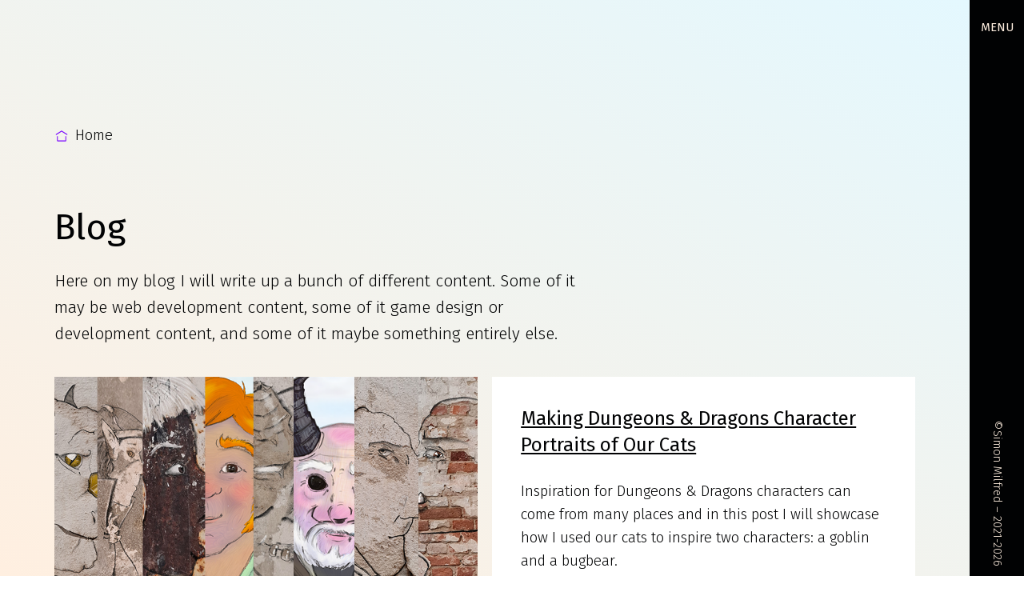

--- FILE ---
content_type: text/html; charset=utf-8
request_url: https://simonmilfred.dk/blog/
body_size: 10183
content:
<!DOCTYPE html><html class="" lang="en" data-n-head="%7B%22class%22:%7B%22ssr%22:%22no-js%22%7D,%22lang%22:%7B%22ssr%22:%22en%22%7D%7D"><head>
    <meta data-n-head="ssr" charset="utf-8"><meta data-n-head="ssr" name="viewport" content="width=device-width,initial-scale=1"><meta data-n-head="ssr" data-hid="charset" charset="utf-8"><meta data-n-head="ssr" data-hid="mobile-web-app-capable" name="mobile-web-app-capable" content="yes"><meta data-n-head="ssr" data-hid="apple-mobile-web-app-title" name="apple-mobile-web-app-title" content="Simon Milfred's website"><meta data-n-head="ssr" data-hid="og:type" name="og:type" property="og:type" content="website"><meta data-n-head="ssr" data-hid="og:title" name="og:title" property="og:title" content="Simon Milfred's website"><meta data-n-head="ssr" data-hid="og:site_name" name="og:site_name" property="og:site_name" content="Simon Milfred's website"><meta data-n-head="ssr" data-hid="og:description" name="og:description" property="og:description" content="The personal website of Simon Milfred: A hobbyist game developer and working frontend developer at Limbo."><meta data-n-head="ssr" data-hid="description" name="description" content="A blog where Simon Milfred will write up a bunch of different content. Some of it may be web development content, some of it game design or development content, and some of it maybe something entirely else."><title>Blog - Simon Milfred's website</title><link data-n-head="ssr" data-hid="gf-prefetch" rel="dns-prefetch" href="https://fonts.gstatic.com/"><link data-n-head="ssr" data-hid="gf-preconnect" rel="preconnect" href="https://fonts.gstatic.com/" crossorigin=""><link data-n-head="ssr" data-hid="gf-preload" rel="preload" as="style" href="https://fonts.googleapis.com/css2?family=Fira Sans:wght@100;300;400;500;700&amp;display=swap"><link data-n-head="ssr" data-hid="shortcut-icon" rel="shortcut icon" href="/_nuxt/icons/icon_64x64.acb869.png"><link data-n-head="ssr" data-hid="apple-touch-icon" rel="apple-touch-icon" href="/_nuxt/icons/icon_512x512.acb869.png" sizes="512x512"><link data-n-head="ssr" rel="manifest" href="/_nuxt/manifest.913ad9ee.json" data-hid="manifest"><link data-n-head="ssr" rel="canonical" href="https://simonmilfred.dk/blog/" data-hid="canonical"><link rel="stylesheet" href="https://fonts.googleapis.com/css2?family=Fira Sans:wght@100;300;400;500;700&amp;display=swap"><noscript data-n-head="ssr" data-hid="gf-noscript"><link rel="stylesheet" href="https://fonts.googleapis.com/css2?family=Fira Sans:wght@100;300;400;500;700&display=swap"></noscript><link rel="preload" href="/_nuxt/e939d85.js" as="script"><link rel="preload" href="/_nuxt/31fed5e.js" as="script"><link rel="preload" href="/_nuxt/3f7932f.js" as="script"><link rel="preload" href="/_nuxt/d341042.js" as="script"><link rel="preload" href="/_nuxt/589a731.js" as="script"><style data-vue-ssr-id="d706d280:0 21c0b11a:0 2110e652:0 46f23c9d:0 3aea292c:0 d2075fa2:0 23bab9ed:0">/*! tailwindcss v2.2.19 | MIT License | https://tailwindcss.com*//*! modern-normalize v1.1.0 | MIT License | https://github.com/sindresorhus/modern-normalize */html{-webkit-text-size-adjust:100%;line-height:1.15;-moz-tab-size:4;-o-tab-size:4;tab-size:4}body{font-family:system-ui,-apple-system,Segoe UI,Roboto,Ubuntu,Cantarell,Noto Sans,sans-serif,"Segoe UI",Helvetica,Arial,"Apple Color Emoji","Segoe UI Emoji";margin:0}hr{color:inherit;height:0}abbr[title]{text-decoration:underline;-webkit-text-decoration:underline dotted;text-decoration:underline dotted}b,strong{font-weight:bolder}code,kbd,pre,samp{font-family:ui-monospace,SFMono-Regular,Consolas,"Liberation Mono",Menlo,monospace;font-size:1em}small{font-size:80%}sub,sup{font-size:75%;line-height:0;position:relative;vertical-align:baseline}sub{bottom:-.25em}sup{top:-.5em}table{border-color:inherit;text-indent:0}button,input,optgroup,select,textarea{font-family:inherit;font-size:100%;line-height:1.15;margin:0}button,select{text-transform:none}[type=button],[type=reset],[type=submit],button{-webkit-appearance:button}::-moz-focus-inner{border-style:none;padding:0}:-moz-focusring{outline:1px dotted ButtonText}:-moz-ui-invalid{box-shadow:none}legend{padding:0}progress{vertical-align:baseline}::-webkit-inner-spin-button,::-webkit-outer-spin-button{height:auto}[type=search]{-webkit-appearance:textfield;outline-offset:-2px}::-webkit-search-decoration{-webkit-appearance:none}::-webkit-file-upload-button{-webkit-appearance:button;font:inherit}summary{display:list-item}blockquote,dd,dl,figure,h1,h2,h3,h4,h5,h6,hr,p,pre{margin:0}button{background-color:transparent;background-image:none}fieldset,ol,ul{margin:0;padding:0}ol,ul{list-style:none}html{font-family:"Fira Sans",ui-sans-serif,system-ui,-apple-system,Segoe UI,Roboto,Ubuntu,Cantarell,Noto Sans,sans-serif,BlinkMacSystemFont,"Segoe UI","Helvetica Neue",Arial,"Noto Sans","Apple Color Emoji","Segoe UI Emoji","Segoe UI Symbol","Noto Color Emoji";line-height:1.5}body{font-family:inherit;line-height:inherit}*,:after,:before{border:0 solid;box-sizing:border-box}hr{border-top-width:1px}img{border-style:solid}textarea{resize:vertical}input::-moz-placeholder,textarea::-moz-placeholder{color:#a1a1aa;opacity:1}input::-moz-placeholder,textarea::-moz-placeholder{color:#a1a1aa;opacity:1}input::placeholder,textarea::placeholder{color:#a1a1aa;opacity:1}[role=button],button{cursor:pointer}:-moz-focusring{outline:auto}table{border-collapse:collapse}h1,h2,h3,h4,h5,h6{font-size:inherit;font-weight:inherit}a{color:inherit;text-decoration:inherit}button,input,optgroup,select,textarea{color:inherit;line-height:inherit;padding:0}code,kbd,pre,samp{font-family:ui-monospace,SFMono-Regular,Menlo,Monaco,Consolas,"Liberation Mono","Courier New",monospace}audio,canvas,embed,iframe,img,object,svg,video{display:block;vertical-align:middle}img,video{height:auto;max-width:100%}[hidden]{display:none}*,:after,:before{--tw-translate-x:0;--tw-translate-y:0;--tw-rotate:0;--tw-skew-x:0;--tw-skew-y:0;--tw-scale-x:1;--tw-scale-y:1;--tw-transform:translateX(var(--tw-translate-x)) translateY(var(--tw-translate-y)) rotate(var(--tw-rotate)) skewX(var(--tw-skew-x)) skewY(var(--tw-skew-y)) scaleX(var(--tw-scale-x)) scaleY(var(--tw-scale-y));--tw-ring-offset-shadow:0 0 transparent;--tw-ring-shadow:0 0 transparent;--tw-shadow:0 0 transparent;--tw-blur:var(--tw-empty, );/*!*//*!*/--tw-brightness:var(--tw-empty, );/*!*//*!*/--tw-contrast:var(--tw-empty, );/*!*//*!*/--tw-grayscale:var(--tw-empty, );/*!*//*!*/--tw-hue-rotate:var(--tw-empty, );/*!*//*!*/--tw-invert:var(--tw-empty, );/*!*//*!*/--tw-saturate:var(--tw-empty, );/*!*//*!*/--tw-sepia:var(--tw-empty, );/*!*//*!*/--tw-drop-shadow:var(--tw-empty, );/*!*//*!*/--tw-filter:var(--tw-blur) var(--tw-brightness) var(--tw-contrast) var(--tw-grayscale) var(--tw-hue-rotate) var(--tw-invert) var(--tw-saturate) var(--tw-sepia) var(--tw-drop-shadow);border-color:currentColor}:root{--color-peach-cream:#ffefe0;--color-ebony:#010203;--color-electric-violet:#70f;--color-golden-fizz:#e3ff45;--color-vermilion:#ff4000}#__layout,#__nuxt,body,html{height:100%;width:100%}html{background:#fff;background-color:#fff;background:linear-gradient(to bottom left,#e3f8ff,#ffefe0);background-attachment:fixed;background-repeat:repeat;background-size:100vw 100vh;font-family:"Fira Sans",ui-sans-serif,system-ui,-apple-system,Segoe UI,Roboto,Ubuntu,Cantarell,Noto Sans,sans-serif,BlinkMacSystemFont,"Segoe UI","Helvetica Neue",Arial,"Noto Sans","Apple Color Emoji","Segoe UI Emoji","Segoe UI Symbol","Noto Color Emoji";font-weight:300}body{-webkit-font-smoothing:antialiased;-moz-osx-font-smoothing:grayscale;color:#010203;color:var(--color-ebony);font-size:1.15rem;line-height:1.625}.h1,h1{font-size:2rem;font-size:clamp(2rem,2rem + 16/1600 * 100vw,3rem)}.h1,.h2,h1,h2{font-weight:400;line-height:1.25}.h2,h2{font-size:1.75rem;font-size:clamp(1.75rem,1.3rem + 16/1600 * 100vw,2.3rem)}.h3,h3{font-size:1.25rem;font-size:clamp(1.25rem,.7rem + 16/1600 * 100vw,1.7rem);font-weight:400;line-height:1.375}.h4,h4{font-size:1.15rem;font-weight:500;line-height:1.5}.c-link-tile,a:where([href]){font-weight:400;-webkit-text-decoration:underline;text-decoration:underline;text-decoration-color:#70f;text-decoration-color:var(--color-electric-violet);text-decoration-thickness:2px;text-underline-offset:.2em}.c-link-tile .underline,a:where([href]) .underline{text-decoration-color:#70f!important;text-decoration-color:var(--color-electric-violet)!important;text-decoration-thickness:2px!important;text-underline-offset:.2em!important}.c-link-tile[data-hover=hover],a:where([href]):hover{text-decoration-color:#ff4000;text-decoration-color:var(--color-vermilion)}.c-link-tile[data-hover=hover] .underline,a:where([href]):hover .underline{text-decoration-color:#ff4000!important;text-decoration-color:var(--color-vermilion)!important}button>*,svg{pointer-events:none}input[type=search]::-webkit-search-cancel-button,input[type=search]::-webkit-search-decoration,input[type=search]::-webkit-search-results-button,input[type=search]::-webkit-search-results-decoration{-webkit-appearance:none}::-webkit-scrollbar{display:none}*{-ms-overflow-style:none;scrollbar-width:none}:focus{outline:0}.s-prose{max-width:calc(300px + 30vw);max-width:min(300px + 30vw,840px)}.s-prose *+h2,.s-prose *+h3,.s-prose *+h4,.s-prose *+h5{margin-top:1em}.s-prose .s-prose__element+.s-prose__element,.s-prose .s-prose__element+blockquote,.s-prose .s-prose__element+ol,.s-prose .s-prose__element+p,.s-prose .s-prose__element+ul,.s-prose blockquote+.s-prose__element,.s-prose blockquote+blockquote,.s-prose blockquote+ol,.s-prose blockquote+p,.s-prose blockquote+ul,.s-prose ol+.s-prose__element,.s-prose ol+blockquote,.s-prose ol+ol,.s-prose ol+p,.s-prose ol+ul,.s-prose p+.s-prose__element,.s-prose p+blockquote,.s-prose p+ol,.s-prose p+p,.s-prose p+ul,.s-prose ul+.s-prose__element,.s-prose ul+blockquote,.s-prose ul+ol,.s-prose ul+p,.s-prose ul+ul{margin-top:1.5em}.s-prose h2,.s-prose h3,.s-prose h4,.s-prose h5{display:block}.s-prose h2+.s-prose__element,.s-prose h2+blockquote,.s-prose h2+ol,.s-prose h2+p,.s-prose h2+ul,.s-prose h3+.s-prose__element,.s-prose h3+blockquote,.s-prose h3+ol,.s-prose h3+p,.s-prose h3+ul,.s-prose h4+.s-prose__element,.s-prose h4+blockquote,.s-prose h4+ol,.s-prose h4+p,.s-prose h4+ul,.s-prose h5+.s-prose__element,.s-prose h5+blockquote,.s-prose h5+ol,.s-prose h5+p,.s-prose h5+ul{margin-top:.5em}.s-prose p+p{margin-top:.75em}.s-prose p>img{margin:1.5em auto}.s-prose blockquote{border-left:2px solid #70f;border-left:2px solid var(--color-electric-violet);font-size:120%;font-style:italic}.s-prose blockquote,.s-prose ol,.s-prose ul{padding-left:1.5em}.s-prose ul{list-style-type:disc}.s-prose ol{list-style-type:decimal}.s-prose li{padding-left:.5em}.s-prose li p+p,.s-prose li+li{margin-top:.5em}.pointer-events-none{pointer-events:none!important}.pointer-events-auto{pointer-events:auto!important}.visible{visibility:visible!important}.static{position:static!important}.fixed{position:fixed!important}.absolute{position:absolute!important}.relative{position:relative!important}.sticky{position:sticky!important}.-top-0\.5em{top:-.5em!important}.-top-0{top:0!important}.left-0{left:0!important}.top-0{top:0!important}.right-0{right:0!important}.bottom-4{bottom:4px!important}.right-4{right:4px!important}.top-\[0\.06em\]{top:.06em!important}.right-12{right:12px!important}.top-12{top:12px!important}.right-1\/3{right:33.333333%!important}.left-8{left:8px!important}.isolate{isolation:isolate!important}.z-sidebar{z-index:1200!important}.z-menu{z-index:1100!important}.z-10{z-index:10!important}.col-span-2{grid-column:span 2/span 2!important}.row-span-2{grid-row:span 2/span 2!important}.m-24{margin:24px!important}.m-auto{margin:auto!important}.mx-auto{margin-left:auto!important;margin-right:auto!important}.my-1em{margin-bottom:1em!important;margin-top:1em!important}.my-128{margin-bottom:128px!important;margin-top:128px!important}.my-2em{margin-bottom:2em!important;margin-top:2em!important}.my-4em{margin-bottom:4em!important;margin-top:4em!important}.mt-0\.5em{margin-top:.5em!important}.mt-0{margin-top:0!important}.mt-1em{margin-top:1em!important}.mt-auto{margin-top:auto!important}.mt-1\.5em{margin-top:1.5em!important}.mt-1{margin-top:1px!important}.mr-auto{margin-right:auto!important}.mt-2em{margin-top:2em!important}.mb-0\.5em{margin-bottom:.5em!important}.mb-0{margin-bottom:0!important}.ml-8{margin-left:8px!important}.mb-2em{margin-bottom:2em!important}.mr-8{margin-right:8px!important}.mb-1\.5em{margin-bottom:1.5em!important}.mb-1{margin-bottom:1px!important}.mb-1em{margin-bottom:1em!important}.mt-3em{margin-top:3em!important}.mt-4em{margin-top:4em!important}.ml-1em{margin-left:1em!important}.ml-0\.5em{margin-left:.5em!important}.ml-0{margin-left:0!important}.mt-2\.5em{margin-top:2.5em!important}.mt-2{margin-top:2px!important}.-mt-8{margin-top:-8px!important}.ml-24{margin-left:24px!important}.-mr-48{margin-right:-48px!important}.block{display:block!important}.inline-block{display:inline-block!important}.inline{display:inline!important}.flex{display:flex!important}.inline-flex{display:inline-flex!important}.grid{display:grid!important}.hidden{display:none!important}.h-full{height:100%!important}.h-0{height:0!important}.h-42{height:42px!important}.h-60{height:60px!important}.h-1em{height:1em!important}.h-40{height:40px!important}.h-auto{height:auto!important}.h-24{height:24px!important}.h-96{height:96px!important}.max-h-1\/3-screen{max-height:33.333vh!important}.w-full{width:100%!important}.w-192{width:192px!important}.w-auto{width:auto!important}.w-68{width:68px!important}.w-42{width:42px!important}.w-screen{width:100vw!important}.w-60{width:60px!important}.w-1em{width:1em!important}.w-48{width:48px!important}.w-40{width:40px!important}.w-128{width:128px!important}.max-w-prose{max-width:calc(300px + 30vw)!important;max-width:min(300px + 30vw,840px)!important}.max-w-full{max-width:100%!important}.max-w-160{max-width:160px!important}.flex-shrink{flex-shrink:1!important}.flex-shrink-0{flex-shrink:0!important}.flex-grow{flex-grow:1!important}.flex-grow-0{flex-grow:0!important}.-translate-y-16{--tw-translate-y:-16px!important}.-rotate-6,.-translate-y-16{transform:var(--tw-transform)!important}.-rotate-6{--tw-rotate:-6deg!important}.scale-110{--tw-scale-x:1.1!important;--tw-scale-y:1.1!important}.scale-110,.scale-90{transform:var(--tw-transform)!important}.scale-90{--tw-scale-x:.9!important;--tw-scale-y:.9!important}.transform{transform:var(--tw-transform)!important}.cursor-text{cursor:text!important}.resize-none{resize:none!important}.grid-flow-row-dense{grid-auto-flow:row dense!important}.grid-cols-1{grid-template-columns:repeat(1,minmax(0,1fr))!important}.grid-cols-3{grid-template-columns:repeat(3,minmax(0,1fr))!important}.flex-row{flex-direction:row!important}.flex-col{flex-direction:column!important}.flex-wrap{flex-wrap:wrap!important}.items-center{align-items:center!important}.items-stretch{align-items:stretch!important}.justify-center{justify-content:center!important}.justify-between{justify-content:space-between!important}.justify-evenly{justify-content:space-evenly!important}.gap-24{gap:24px!important}.gap-1em{gap:1em!important}.gap-3{gap:3px!important}.gap-12{gap:12px!important}.gap-2em{gap:2em!important}.self-start{align-self:flex-start!important}.self-end{align-self:flex-end!important}.overflow-auto{overflow:auto!important}.overflow-hidden{overflow:hidden!important}.overflow-y-auto{overflow-y:auto!important}.overscroll-none{overscroll-behavior:none!important}.truncate{overflow:hidden!important;text-overflow:ellipsis!important;white-space:nowrap!important}.whitespace-pre-wrap{white-space:pre-wrap!important}.rounded-full{border-radius:9999px!important}.rounded-md{border-radius:.375rem!important}.border{border-width:1px!important}.border-2{border-width:2px!important}.border-dashed{border-style:dashed!important}.border-electric-violet{border-color:#70f!important;border-color:var(--color-electric-violet)!important}.border-black-pure{--tw-border-opacity:1!important;border-color:#000!important;border-color:rgba(0,0,0,var(--tw-border-opacity))!important}.bg-white-pure{--tw-bg-opacity:1!important;background-color:#fff!important;background-color:rgba(255,255,255,var(--tw-bg-opacity))!important}.bg-electric-violet{background-color:#70f!important;background-color:var(--color-electric-violet)!important}.bg-black{background-color:#010203!important;background-color:var(--color-ebony)!important}.bg-white{background-color:#ffefe0!important;background-color:var(--color-peach-cream)!important}.bg-transparent{background-color:transparent!important}.object-contain{-o-object-fit:contain!important;object-fit:contain!important}.object-cover{-o-object-fit:cover!important;object-fit:cover!important}.object-scale-down{-o-object-fit:scale-down!important;object-fit:scale-down!important}.p-24{padding:24px!important}.p-12{padding:12px!important}.p-8{padding:8px!important}.p-48{padding:48px!important}.px-24{padding-left:24px!important;padding-right:24px!important}.py-12{padding-bottom:12px!important;padding-top:12px!important}.px-1{padding-left:1px!important;padding-right:1px!important}.py-68{padding-bottom:68px!important;padding-top:68px!important}.py-128{padding-bottom:128px!important;padding-top:128px!important}.px-2em{padding-left:2em!important;padding-right:2em!important}.py-1em{padding-bottom:1em!important;padding-top:1em!important}.py-48{padding-bottom:48px!important;padding-top:48px!important}.px-48{padding-left:48px!important;padding-right:48px!important}.py-24{padding-bottom:24px!important;padding-top:24px!important}.pb-\[100\%\]{padding-bottom:100%!important}.pl-8{padding-left:8px!important}.pl-2em{padding-left:2em!important}.pl-3em{padding-left:3em!important}.pr-24{padding-right:24px!important}.text-center{text-align:center!important}.align-middle{vertical-align:middle!important}.font-sans{font-family:"Fira Sans",ui-sans-serif,system-ui,-apple-system,Segoe UI,Roboto,Ubuntu,Cantarell,Noto Sans,sans-serif,BlinkMacSystemFont,"Segoe UI","Helvetica Neue",Arial,"Noto Sans","Apple Color Emoji","Segoe UI Emoji","Segoe UI Symbol","Noto Color Emoji"!important}.text-14{font-size:.875rem!important}.text-teaser{font-size:1.2rem!important;font-size:clamp(1.2rem,.5rem + 16/1600 * 100vw,1.5rem)!important}.text-h3{font-size:1.25rem!important;font-size:clamp(1.25rem,.7rem + 16/1600 * 100vw,1.7rem)!important}.font-light{font-weight:300!important}.font-normal{font-weight:400!important}.font-medium{font-weight:500!important}.font-bold{font-weight:700!important}.uppercase{text-transform:uppercase!important}.italic{font-style:italic!important}.not-italic{font-style:normal!important}.leading-none{line-height:1!important}.leading-snug{line-height:1.375!important}.leading-normal{line-height:1.5!important}.text-white-pure{--tw-text-opacity:1!important;color:#fff!important;color:rgba(255,255,255,var(--tw-text-opacity))!important}.text-electric-violet{color:#70f!important;color:var(--color-electric-violet)!important}.text-white{color:#ffefe0!important;color:var(--color-peach-cream)!important}.text-black{color:#010203!important;color:var(--color-ebony)!important}.underline{-webkit-text-decoration:underline!important;text-decoration:underline!important}.line-through{-webkit-text-decoration:line-through!important;text-decoration:line-through!important}.no-underline{-webkit-text-decoration:none!important;text-decoration:none!important}.opacity-80{opacity:.8!important}.opacity-50{opacity:.5!important}.opacity-90{opacity:.9!important}.shadow{--tw-shadow:0 1px 3px 0 rgba(0,0,0,.1),0 1px 2px 0 rgba(0,0,0,.06)!important;box-shadow:0 0 transparent,0 0 transparent,0 1px 3px 0 rgba(0,0,0,.1),0 1px 2px 0 rgba(0,0,0,.06)!important;box-shadow:var(--tw-ring-offset-shadow,0 0 transparent),var(--tw-ring-shadow,0 0 transparent),var(--tw-shadow)!important}.outline-none{outline:2px solid transparent!important;outline-offset:2px!important}.blur{--tw-blur:blur(8px)!important}.blur,.blur-md{filter:var(--tw-filter)!important}.blur-md{--tw-blur:blur(12px)!important}.drop-shadow{--tw-drop-shadow:drop-shadow(0 1px 2px rgba(0,0,0,.1)) drop-shadow(0 1px 1px rgba(0,0,0,.06))!important}.drop-shadow,.drop-shadow-lg{filter:var(--tw-filter)!important}.drop-shadow-lg{--tw-drop-shadow:drop-shadow(0 10px 8px rgba(0,0,0,.04)) drop-shadow(0 4px 3px rgba(0,0,0,.1))!important}.drop-shadow-xl{--tw-drop-shadow:drop-shadow(0 20px 13px rgba(0,0,0,.03)) drop-shadow(0 8px 5px rgba(0,0,0,.08))!important;filter:var(--tw-filter)!important}.drop-shadow-2xl{--tw-drop-shadow:drop-shadow(0 25px 25px rgba(0,0,0,.15))!important;filter:var(--tw-filter)!important}.hue-rotate-30{--tw-hue-rotate:hue-rotate(30deg)!important}.filter,.hue-rotate-30{filter:var(--tw-filter)!important}.transition{transition-duration:.15s!important;transition-property:background-color,border-color,color,fill,stroke,opacity,box-shadow,transform,filter,-webkit-backdrop-filter!important;transition-property:background-color,border-color,color,fill,stroke,opacity,box-shadow,transform,filter,backdrop-filter!important;transition-property:background-color,border-color,color,fill,stroke,opacity,box-shadow,transform,filter,backdrop-filter,-webkit-backdrop-filter!important;transition-timing-function:cubic-bezier(.4,0,.2,1)!important}.transition-all{transition-duration:.15s!important;transition-property:all!important;transition-timing-function:cubic-bezier(.4,0,.2,1)!important}.transition-opacity{transition-duration:.15s!important;transition-property:opacity!important;transition-timing-function:cubic-bezier(.4,0,.2,1)!important}.delay-300{transition-delay:.3s!important}.duration-300{transition-duration:.3s!important}.duration-200{transition-duration:.2s!important}.duration-1000{transition-duration:1s!important}.ease-in-out{transition-timing-function:cubic-bezier(.4,0,.2,1)!important}.line-clamp-3{-webkit-box-orient:vertical!important;-webkit-line-clamp:3!important;display:-webkit-box!important;overflow:hidden!important}.hover\:bg-vermilion:hover{background-color:#ff4000!important;background-color:var(--color-vermilion)!important}.hover\:text-vermilion:hover{color:#ff4000!important;color:var(--color-vermilion)!important}.hover\:opacity-90:hover{opacity:.9!important}.hover\:delay-500:hover{transition-delay:.5s!important}.focus\:text-vermilion:focus,.group:hover .group-hover\:text-vermilion{color:#ff4000!important;color:var(--color-vermilion)!important}:where(.group[data-hover=hover]) .group-data-hover\:bg-vermilion{background-color:#ff4000!important;background-color:var(--color-vermilion)!important}:where(.group[data-hover=hover]) .group-data-hover\:text-vermilion{color:#ff4000!important;color:var(--color-vermilion)!important}@media (min-width:640px){.sm\:block{display:block!important}.sm\:hidden{display:none!important}.sm\:grid-cols-2{grid-template-columns:repeat(2,minmax(0,1fr))!important}}@media (min-width:768px){.md\:relative{position:relative!important}.md\:right-68{right:68px!important}.md\:left-1\/8{left:12.5%!important}.md\:order-1{order:1!important}.md\:m-32{margin:32px!important}.md\:mx-0{margin-left:0!important;margin-right:0!important}.md\:ml-auto{margin-left:auto!important}.md\:-mr-1{margin-right:-1px!important}.md\:block{display:block!important}.md\:flex{display:flex!important}.md\:hidden{display:none!important}.md\:h-42{height:42px!important}.md\:max-h-full{max-height:100%!important}.md\:w-4\/12{width:33.333333%!important}.md\:w-auto{width:auto!important}.md\:w-1\/2{width:50%!important}.md\:w-0{width:0!important}.md\:w-\[18vw\]{width:18vw!important}.md\:min-w-350{min-width:350px!important}.md\:max-w-1600{max-width:1600px!important}.md\:max-w-prose{max-width:calc(300px + 30vw)!important;max-width:min(300px + 30vw,840px)!important}.md\:flex-shrink-0{flex-shrink:0!important}.md\:translate-y-0{--tw-translate-y:0px!important}.md\:-rotate-12,.md\:translate-y-0{transform:var(--tw-transform)!important}.md\:-rotate-12{--tw-rotate:-12deg!important}.md\:scale-100{--tw-scale-x:1!important;--tw-scale-y:1!important;transform:var(--tw-transform)!important}.md\:grid-cols-3{grid-template-columns:repeat(3,minmax(0,1fr))!important}.md\:grid-cols-4{grid-template-columns:repeat(4,minmax(0,1fr))!important}.md\:flex-row{flex-direction:row!important}.md\:items-stretch{align-items:stretch!important}.md\:gap-32{gap:32px!important}.md\:p-32{padding:32px!important}.md\:p-42{padding:42px!important}.md\:px-32{padding-left:32px!important;padding-right:32px!important}.md\:py-16{padding-bottom:16px!important;padding-top:16px!important}.md\:px-42{padding-left:42px!important;padding-right:42px!important}.md\:py-content-air{padding-bottom:calc(33vh - 1em)!important;padding-top:calc(33vh - 1em)!important}}@media (min-width:1024px){.lg\:mb-3em{margin-bottom:3em!important}.lg\:block{display:block!important}.lg\:hidden{display:none!important}.lg\:w-5\/12{width:41.666667%!important}.lg\:w-1\/3{width:33.333333%!important}.lg\:max-w-prose{max-width:calc(300px + 30vw)!important;max-width:min(300px + 30vw,840px)!important}.lg\:grid-cols-5{grid-template-columns:repeat(5,minmax(0,1fr))!important}.lg\:grid-cols-2{grid-template-columns:repeat(2,minmax(0,1fr))!important}.lg\:flex-row{flex-direction:row!important}.lg\:p-36{padding:36px!important}.lg\:p-24{padding:24px!important}.lg\:px-68{padding-left:68px!important;padding-right:68px!important}.lg\:px-36{padding-left:36px!important;padding-right:36px!important}.lg\:py-72{padding-bottom:72px!important;padding-top:72px!important}.lg\:pr-0{padding-right:0!important}}@media (min-width:1280px){.xl\:w-6\/12{width:50%!important}.xl\:grid-cols-6{grid-template-columns:repeat(6,minmax(0,1fr))!important}}@media (min-width:1536px){.\32xl\:block{display:block!important}.\32xl\:grid-cols-7{grid-template-columns:repeat(7,minmax(0,1fr))!important}}.l-default__page{transition:opacity 2s}.page-enter-active,.page-leave-active{transition:opacity 1s}.page-enter,.page-leave-to{opacity:0}.l-default__transition-overlay{height:100%;left:0;opacity:0;pointer-events:none;position:fixed;top:0;transition:opacity 1s ease-in-out,-webkit-backdrop-filter 1s;transition:opacity 1s ease-in-out,backdrop-filter 1s;transition:opacity 1s ease-in-out,backdrop-filter 1s,-webkit-backdrop-filter 1s;width:100%;will-change:opacity,backdrop-filter;z-index:1000}.page-enter+.l-default__transition-overlay,.page-leave-to+.l-default__transition-overlay{-webkit-backdrop-filter:saturate(700%) hue-rotate(-300deg) blur(30px);backdrop-filter:saturate(700%) hue-rotate(-300deg) blur(30px);opacity:1;pointer-events:auto}html[data-n-head-ssr]:not(.no-js) .l-default__page{opacity:0}.slide-in-out-from-right-500-enter-active,.slide-in-out-from-right-500-leave-active{transition:transform .5s}.slide-in-out-from-right-500-enter,.slide-in-out-from-right-500-leave-to{transform:translate3d(100%,0,0)}.fade-200-enter-active,.fade-200-leave-active{transition:opacity .2s}.fade-200-enter,.fade-200-leave-to{opacity:0}.t-fade-enter-active,.t-fade-leave-active{transition:opacity}.t-fade-enter,.t-fade-leave-to{opacity:0}.t-fade-slide-left-enter-active,.t-fade-slide-left-leave-active{transition:opacity,transform}.t-fade-slide-left-enter,.t-fade-slide-left-leave-to{opacity:0;transform:translate3d(-20px,0,0)}code[class*=language-],pre[class*=language-]{color:#d4d4d4;direction:ltr;font-family:Menlo,Monaco,Consolas,"Andale Mono","Ubuntu Mono","Courier New",monospace;font-size:13px;-webkit-hyphens:none;hyphens:none;line-height:1.5;-moz-tab-size:4;-o-tab-size:4;tab-size:4;text-align:left;text-shadow:none;white-space:pre;word-break:normal;word-spacing:normal}code[class*=language-] ::-moz-selection,code[class*=language-]::-moz-selection,pre[class*=language-] ::-moz-selection,pre[class*=language-]::-moz-selection{background:#75a7ca;text-shadow:none}code[class*=language-] ::-moz-selection,code[class*=language-]::-moz-selection,pre[class*=language-] ::-moz-selection,pre[class*=language-]::-moz-selection{background:#75a7ca;text-shadow:none}code[class*=language-] ::selection,code[class*=language-]::selection,pre[class*=language-] ::selection,pre[class*=language-]::selection{background:#75a7ca;text-shadow:none}@media print{code[class*=language-],pre[class*=language-]{text-shadow:none}}pre[class*=language-]{background:#1e1e1e;margin:.5em 0;overflow:auto;padding:1em}:not(pre)>code[class*=language-]{background:#f9f2f4;border-radius:.3em;color:#db4c69;padding:.1em .3em}.namespace{opacity:.7}.token.doctype .token.doctype-tag{color:#569cd6}.token.doctype .token.name{color:#9cdcfe}.token.comment,.token.prolog{color:#6a9955}.language-html .language-css .token.punctuation,.language-html .language-javascript .token.punctuation,.token.punctuation{color:#d4d4d4}.token.boolean,.token.constant,.token.inserted,.token.number,.token.property,.token.symbol,.token.tag,.token.unit{color:#b5cea8}.token.attr-name,.token.builtin,.token.char,.token.deleted,.token.selector,.token.string{color:#ce9178}.language-css .token.string.url{-webkit-text-decoration:underline;text-decoration:underline}.token.entity,.token.operator{color:#d4d4d4}.token.operator.arrow{color:#569cd6}.token.atrule{color:#ce9178}.token.atrule .token.rule{color:#c586c0}.token.atrule .token.url{color:#9cdcfe}.token.atrule .token.url .token.function{color:#dcdcaa}.token.atrule .token.url .token.punctuation{color:#d4d4d4}.token.keyword{color:#569cd6}.token.keyword.control-flow,.token.keyword.module{color:#c586c0}.token.function,.token.function .token.maybe-class-name{color:#dcdcaa}.token.regex{color:#d16969}.token.important{color:#569cd6}.token.italic{font-style:italic}.token.constant{color:#9cdcfe}.token.class-name,.token.maybe-class-name{color:#4ec9b0}.token.console,.token.interpolation,.token.parameter{color:#9cdcfe}.token.boolean,.token.punctuation.interpolation-punctuation{color:#569cd6}.token.exports .token.maybe-class-name,.token.imports .token.maybe-class-name,.token.property,.token.variable{color:#9cdcfe}.token.escape,.token.selector{color:#d7ba7d}.token.tag{color:#569cd6}.token.cdata,.token.tag .token.punctuation{color:grey}.token.attr-name{color:#9cdcfe}.token.attr-value,.token.attr-value .token.punctuation{color:#ce9178}.token.attr-value .token.punctuation.attr-equals{color:#d4d4d4}.token.entity{color:#569cd6}.token.namespace{color:#4ec9b0}code[class*=language-javascript],code[class*=language-jsx],code[class*=language-tsx],code[class*=language-typescript],pre[class*=language-javascript],pre[class*=language-jsx],pre[class*=language-tsx],pre[class*=language-typescript]{color:#9cdcfe}code[class*=language-css],pre[class*=language-css]{color:#ce9178}code[class*=language-html],pre[class*=language-html]{color:#d4d4d4}.language-regex .token.anchor{color:#dcdcaa}.language-html .token.punctuation{color:grey}pre[data-line]{position:relative}pre[class*=language-]>code[class*=language-]{position:relative;z-index:1}.line-highlight{background:#f7ebc6;box-shadow:inset 5px 0 0 #f7d87c;left:0;line-height:inherit;margin-top:1em;padding-bottom:inherit;padding-left:0;padding-right:0;padding-top:inherit;pointer-events:none;position:absolute;right:0;white-space:pre;z-index:0}.nuxt-progress{background-color:#000;height:2px;left:0;opacity:1;position:fixed;right:0;top:0;transition:width .1s,opacity .4s;width:0;z-index:999999}.nuxt-progress.nuxt-progress-notransition{transition:none}.nuxt-progress-failed{background-color:red}.c-skip-to-content__link{height:1px;left:-999px;overflow:hidden;position:fixed;top:auto;width:1px;z-index:-999}.c-skip-to-content__link:active,.c-skip-to-content__link:focus{height:auto;left:auto;margin:10px 35%;overflow:auto;padding:4px;text-align:center;top:auto;width:30%;z-index:9999}:where(.c-link-tile){display:block;position:relative}:where(.c-link-tile__link){bottom:0;display:block;left:0;pointer-events:none;position:absolute;right:0;top:0;z-index:99999}:where(.c-link-tile[data-hover=hover]){cursor:pointer}.c-sidebar-area__navigation-menu a[href]{text-decoration-color:var(--color-golden-fizz)}.c-sidebar-area__navigation-menu a[href]:hover{text-decoration-color:var(--color-vermilion)}.c-sidebar-area__navigation-menu a[href].nuxt-link-exact-active{-webkit-text-decoration:none;text-decoration:none}.c-sidebar-area__navigation-menu a[href].nuxt-link-exact-active:before{content:">"}</style><link rel="preload" href="/_nuxt/static/1739289222/blog/state.js" as="script"><link rel="preload" href="/_nuxt/static/1739289222/blog/payload.js" as="script"><link rel="preload" href="/_nuxt/static/1739289222/manifest.js" as="script">
  <style type="text/css">*+.pg-error{display:none}</style></head>
  <body>
    <div id="__nuxt"><!----><div id="__layout"><div class="l-default w-full h-full flex"><nav class="c-skip-to-content"><ul><li style=""><a href="#main" data-focus-ignore="" class="c-skip-to-content__link h4 bg-black text-white">Skip to main content</a></li><li style=""><a href="#navigation-menu" data-focus-ignore="" class="c-skip-to-content__link h4 bg-black text-white">Open the menu</a></li></ul></nav> <div class="w-full max-w-screen md:max-w-1600 m-auto px-24 md:px-42 lg:px-68 py-128 flex flex-col md:py-content-air overflow-hidden"><main id="main" itemscope="" itemtype="https://schema.org/Blog" class="pg-blog-index l-default__page flex-shrink-0"><header class="c-page-header max-w-prose mb-1em"><div style="margin-top:-3.5em"><a href="/" target="_self" class="group inline-block mb-2em nuxt-link-active"><span class="text-electric-violet group-hover:text-vermilion c-link-icon c-link-icon--home inline-flex align-middle mr-8"><svg width="24" height="24" viewBox="0 0 24 24" fill="none" xmlns="http://www.w3.org/2000/svg" style="width:min(24px,1em)" class=""><path d="M3 9.5L12 4L21 9.5" stroke="currentColor" stroke-width="1.5" stroke-linecap="round" stroke-linejoin="round"></path><path d="M19 13V19.4C19 19.7314 18.7314 20 18.4 20H5.6C5.26863 20 5 19.7314 5 19.4V13" stroke="currentColor" stroke-width="1.5" stroke-linecap="round" stroke-linejoin="round"></path></svg></span>Home
		</a> <div class="mb-2em"><!----></div></div> <h1 itemprop="headline" class="mb-0.5em">
		Blog
	</h1> <p itemprop="abstract" class="s-prose text-teaser mb-1.5em">
		Here on my blog I will write up a bunch of different content. Some of it may be web development content, some of it game design or development content, and some of it maybe something entirely else.
	</p></header> <div class="grid lg:grid-cols-2 gap-1em mt-2em"><ul class="hidden lg:block"><li><div class="c-blog-tile w-full h-full"><!----> <div itemprop="url" class="c-link-tile group w-full max-w-prose h-full flex flex-col bg-white-pure no-underline"><a href="/blog/2022-07-03-d-d-character-portraits/" target="_self" id="2022-07-03-d-d-character-portraits" class="c-link-tile__link" aria-labelledby="2022-07-03-d-d-character-portraits-title" aria-describedby="2022-07-03-d-d-character-portraits-description"></a><img src="/_nuxt/image/8083fe.png" alt="Sections of various portraits" sizes="(max-width: 640px) 100vw, (max-width: 768px) 50vw, 800px" srcset="/_nuxt/image/10f812.png 640w, /_nuxt/image/4d1fe0.png 384w, /_nuxt/image/8083fe.png 800w" itemprop="image" class="w-full object-cover" style="max-height:min(max(28.125vw,75vh),450px)"> <div class="relative flex flex-col flex-grow p-24 lg:p-36"><!----> <h2 id="2022-07-03-d-d-character-portraits-title" itemprop="headline" class="h3 underline">
				Character Portraits
			</h2> <div class="flex flex-col flex-grow mt-0.5em"><p id="2022-07-03-d-d-character-portraits-description" itemprop="abstract" class="mt-1em"><span>
						A post of character portraits I've made - feel free to use them! (*though not for commercial use)
					</span></p> <footer class="mt-auto"><small class="block text-electric-violet group-data-hover:text-vermilion font-normal mt-1.5em">
						Published
						<time itemprop="datePublished" datetime="2022-07-03T14:27:02.916Z" class="font-medium">
							03.07.2022
						</time></small> <!----></footer></div></div></div></div></li><li class="mt-1em"><div class="c-blog-tile w-full h-full"><!----> <div itemprop="url" class="c-link-tile group w-full max-w-prose h-full flex flex-col bg-white-pure no-underline"><a href="/blog/2021-05-22-a-prismatic-page-transition-in-nuxt/" target="_self" id="2021-05-22-a-prismatic-page-transition-in-nuxt" class="c-link-tile__link" aria-labelledby="2021-05-22-a-prismatic-page-transition-in-nuxt-title" aria-describedby="2021-05-22-a-prismatic-page-transition-in-nuxt-description"></a><img src="/_nuxt/image/880b92.jpg" alt="A gradient background with a double arrow embossed into it." sizes="(max-width: 640px) 100vw, (max-width: 768px) 50vw, 800px" srcset="/_nuxt/image/25fa93.jpg 640w, /_nuxt/image/bf4138.jpg 384w, /_nuxt/image/880b92.jpg 800w" itemprop="image" class="w-full object-cover" style="max-height:min(max(28.125vw,75vh),450px)"> <div class="relative flex flex-col flex-grow p-24 lg:p-36"><!----> <h2 id="2021-05-22-a-prismatic-page-transition-in-nuxt-title" itemprop="headline" class="h3 underline">
				A Prismatic Page Transition in Nuxt
			</h2> <div class="flex flex-col flex-grow mt-0.5em"><p id="2021-05-22-a-prismatic-page-transition-in-nuxt-description" itemprop="abstract" class="mt-1em"><span>
						A short-ish writeup on how I made the transitions for this website as well as what shortcomings the chosen transition effect has..
					</span></p> <footer class="mt-auto"><small class="block text-electric-violet group-data-hover:text-vermilion font-normal mt-1.5em">
						Published
						<time itemprop="datePublished" datetime="2021-05-22T12:24:52.352Z" class="font-medium">
							22.05.2021
						</time></small> <!----></footer></div></div></div></div></li></ul><ul class="hidden lg:block"><li><div class="c-blog-tile w-full h-full"><!----> <div itemprop="url" class="c-link-tile group w-full max-w-prose h-full flex flex-col bg-white-pure no-underline"><a href="/blog/2022-07-28-making-dungeons-and-dragons-character-portraits-of-our-cats/" target="_self" id="2022-07-28-making-dungeons-and-dragons-character-portraits-of-our-cats" class="c-link-tile__link" aria-labelledby="2022-07-28-making-dungeons-and-dragons-character-portraits-of-our-cats-title" aria-describedby="2022-07-28-making-dungeons-and-dragons-character-portraits-of-our-cats-description"></a><!----> <div class="relative flex flex-col flex-grow p-24 lg:p-36"><!----> <h2 id="2022-07-28-making-dungeons-and-dragons-character-portraits-of-our-cats-title" itemprop="headline" class="h3 underline">
				Making Dungeons &amp; Dragons Character Portraits of Our Cats
			</h2> <div class="flex flex-col flex-grow mt-0.5em"><p id="2022-07-28-making-dungeons-and-dragons-character-portraits-of-our-cats-description" itemprop="abstract" class="mt-1em"><span>
						Inspiration for Dungeons &amp; Dragons characters can come from many places and in this post I will showcase how I used our cats to inspire two characters: a goblin and a bugbear.
					</span></p> <footer class="mt-auto"><small class="block text-electric-violet group-data-hover:text-vermilion font-normal mt-1.5em">
						Published
						<time itemprop="datePublished" datetime="2022-07-29T18:46:57.751Z" class="font-medium">
							29.07.2022
						</time></small> <!----></footer></div></div></div></div></li><li class="mt-1em"><div class="c-blog-tile w-full h-full"><!----> <div itemprop="url" class="c-link-tile group w-full max-w-prose h-full flex flex-col bg-white-pure no-underline"><a href="/blog/2021-10-10-a-custom-new-tab-page/" target="_self" id="2021-10-10-a-custom-new-tab-page" class="c-link-tile__link" aria-labelledby="2021-10-10-a-custom-new-tab-page-title" aria-describedby="2021-10-10-a-custom-new-tab-page-description"></a><!----> <div class="relative flex flex-col flex-grow p-24 lg:p-36"><!----> <h2 id="2021-10-10-a-custom-new-tab-page-title" itemprop="headline" class="h3 underline">
				A Custom "New Tab" Page
			</h2> <div class="flex flex-col flex-grow mt-0.5em"><p id="2021-10-10-a-custom-new-tab-page-description" itemprop="abstract" class="mt-1em"><span>
						A personal website is often made to present yourself to others, but it can also be used for more personal means, for example to setup a personal "New Tab" page for your browser, which you can shape exactly as you like it.
					</span></p> <footer class="mt-auto"><small class="block text-electric-violet group-data-hover:text-vermilion font-normal mt-1.5em">
						Published
						<time itemprop="datePublished" datetime="2021-10-10T12:44:08.653Z" class="font-medium">
							10.10.2021
						</time></small> <!----></footer></div></div></div></div></li><li class="mt-1em"><div class="c-blog-tile w-full h-full"><!----> <div itemprop="url" class="c-link-tile group w-full max-w-prose h-full flex flex-col bg-white-pure no-underline"><a href="/blog/2021-07-06-no-javascript-css-fallbacks-in-nuxtjs/" target="_self" id="2021-07-06-no-javascript-css-fallbacks-in-nuxtjs" class="c-link-tile__link" aria-labelledby="2021-07-06-no-javascript-css-fallbacks-in-nuxtjs-title" aria-describedby="2021-07-06-no-javascript-css-fallbacks-in-nuxtjs-description"></a><!----> <div class="relative flex flex-col flex-grow p-24 lg:p-36"><!----> <h2 id="2021-07-06-no-javascript-css-fallbacks-in-nuxtjs-title" itemprop="headline" class="h3 underline">
				No JavaScript, No Problem
			</h2> <div class="flex flex-col flex-grow mt-0.5em"><p id="2021-07-06-no-javascript-css-fallbacks-in-nuxtjs-description" itemprop="abstract" class="mt-1em"><span>
						The web runs on HTML, CSS and JavaScript - but when there's no JavaScript (whether that be for a crawling bot or a user), content hidden in accordions and swipers or set to fade in at the right scroll point may end up forever hidden. In this post I give a solution for NuxtJS to somewhat help on this issue.
					</span></p> <footer class="mt-auto"><small class="block text-electric-violet group-data-hover:text-vermilion font-normal mt-1.5em">
						Published
						<time itemprop="datePublished" datetime="2021-07-06T18:25:09.858Z" class="font-medium">
							06.07.2021
						</time></small> <!----></footer></div></div></div></div></li><li class="mt-1em"><div class="c-blog-tile w-full h-full"><!----> <div itemprop="url" class="c-link-tile group w-full max-w-prose h-full flex flex-col bg-white-pure no-underline"><a href="/blog/2021-05-22-hello-world/" target="_self" id="2021-05-22-hello-world" class="c-link-tile__link" aria-labelledby="2021-05-22-hello-world-title"></a><!----> <div class="relative flex flex-col flex-grow p-24 lg:p-36"><!----> <h2 id="2021-05-22-hello-world-title" itemprop="headline" class="h3 underline">
				Hello World
			</h2> <div class="flex flex-col flex-grow mt-0.5em"><!----> <footer class="mt-auto"><small class="block text-electric-violet group-data-hover:text-vermilion font-normal mt-1.5em">
						Published
						<time itemprop="datePublished" datetime="2021-05-22T06:01:00.000Z" class="font-medium">
							22.05.2021
						</time></small> <!----></footer></div></div></div></div></li></ul><ul class="lg:hidden"><li><div itemprop="blogPost" itemscope="itemscope" itemtype="https://schema.org/BlogPosting" class="c-blog-tile w-full h-full"><!----> <div itemprop="url" class="c-link-tile group w-full max-w-prose h-full flex flex-col bg-white-pure no-underline"><a href="/blog/2022-07-28-making-dungeons-and-dragons-character-portraits-of-our-cats/" target="_self" id="2022-07-28-making-dungeons-and-dragons-character-portraits-of-our-cats" class="c-link-tile__link" aria-labelledby="2022-07-28-making-dungeons-and-dragons-character-portraits-of-our-cats-title" aria-describedby="2022-07-28-making-dungeons-and-dragons-character-portraits-of-our-cats-description"></a><!----> <div class="relative flex flex-col flex-grow p-24 lg:p-36"><!----> <h2 id="2022-07-28-making-dungeons-and-dragons-character-portraits-of-our-cats-title" itemprop="headline" class="h3 underline">
				Making Dungeons &amp; Dragons Character Portraits of Our Cats
			</h2> <div class="flex flex-col flex-grow mt-0.5em"><p id="2022-07-28-making-dungeons-and-dragons-character-portraits-of-our-cats-description" itemprop="abstract" class="mt-1em"><span>
						Inspiration for Dungeons &amp; Dragons characters can come from many places and in this post I will showcase how I used our cats to inspire two characters: a goblin and a bugbear.
					</span></p> <footer class="mt-auto"><small class="block text-electric-violet group-data-hover:text-vermilion font-normal mt-1.5em">
						Published
						<time itemprop="datePublished" datetime="2022-07-29T18:46:57.751Z" class="font-medium">
							29.07.2022
						</time></small> <!----></footer></div></div></div></div></li><li class="mt-1em"><div itemprop="blogPost" itemscope="itemscope" itemtype="https://schema.org/BlogPosting" class="c-blog-tile w-full h-full"><!----> <div itemprop="url" class="c-link-tile group w-full max-w-prose h-full flex flex-col bg-white-pure no-underline"><a href="/blog/2022-07-03-d-d-character-portraits/" target="_self" id="2022-07-03-d-d-character-portraits" class="c-link-tile__link" aria-labelledby="2022-07-03-d-d-character-portraits-title" aria-describedby="2022-07-03-d-d-character-portraits-description"></a><img src="/_nuxt/image/8083fe.png" alt="Sections of various portraits" sizes="(max-width: 640px) 100vw, (max-width: 768px) 50vw, 800px" srcset="/_nuxt/image/10f812.png 640w, /_nuxt/image/4d1fe0.png 384w, /_nuxt/image/8083fe.png 800w" itemprop="image" class="w-full object-cover" style="max-height:min(max(28.125vw,75vh),450px)"> <div class="relative flex flex-col flex-grow p-24 lg:p-36"><!----> <h2 id="2022-07-03-d-d-character-portraits-title" itemprop="headline" class="h3 underline">
				Character Portraits
			</h2> <div class="flex flex-col flex-grow mt-0.5em"><p id="2022-07-03-d-d-character-portraits-description" itemprop="abstract" class="mt-1em"><span>
						A post of character portraits I've made - feel free to use them! (*though not for commercial use)
					</span></p> <footer class="mt-auto"><small class="block text-electric-violet group-data-hover:text-vermilion font-normal mt-1.5em">
						Published
						<time itemprop="datePublished" datetime="2022-07-03T14:27:02.916Z" class="font-medium">
							03.07.2022
						</time></small> <!----></footer></div></div></div></div></li><li class="mt-1em"><div itemprop="blogPost" itemscope="itemscope" itemtype="https://schema.org/BlogPosting" class="c-blog-tile w-full h-full"><!----> <div itemprop="url" class="c-link-tile group w-full max-w-prose h-full flex flex-col bg-white-pure no-underline"><a href="/blog/2021-10-10-a-custom-new-tab-page/" target="_self" id="2021-10-10-a-custom-new-tab-page" class="c-link-tile__link" aria-labelledby="2021-10-10-a-custom-new-tab-page-title" aria-describedby="2021-10-10-a-custom-new-tab-page-description"></a><!----> <div class="relative flex flex-col flex-grow p-24 lg:p-36"><!----> <h2 id="2021-10-10-a-custom-new-tab-page-title" itemprop="headline" class="h3 underline">
				A Custom "New Tab" Page
			</h2> <div class="flex flex-col flex-grow mt-0.5em"><p id="2021-10-10-a-custom-new-tab-page-description" itemprop="abstract" class="mt-1em"><span>
						A personal website is often made to present yourself to others, but it can also be used for more personal means, for example to setup a personal "New Tab" page for your browser, which you can shape exactly as you like it.
					</span></p> <footer class="mt-auto"><small class="block text-electric-violet group-data-hover:text-vermilion font-normal mt-1.5em">
						Published
						<time itemprop="datePublished" datetime="2021-10-10T12:44:08.653Z" class="font-medium">
							10.10.2021
						</time></small> <!----></footer></div></div></div></div></li><li class="mt-1em"><div itemprop="blogPost" itemscope="itemscope" itemtype="https://schema.org/BlogPosting" class="c-blog-tile w-full h-full"><!----> <div itemprop="url" class="c-link-tile group w-full max-w-prose h-full flex flex-col bg-white-pure no-underline"><a href="/blog/2021-07-06-no-javascript-css-fallbacks-in-nuxtjs/" target="_self" id="2021-07-06-no-javascript-css-fallbacks-in-nuxtjs" class="c-link-tile__link" aria-labelledby="2021-07-06-no-javascript-css-fallbacks-in-nuxtjs-title" aria-describedby="2021-07-06-no-javascript-css-fallbacks-in-nuxtjs-description"></a><!----> <div class="relative flex flex-col flex-grow p-24 lg:p-36"><!----> <h2 id="2021-07-06-no-javascript-css-fallbacks-in-nuxtjs-title" itemprop="headline" class="h3 underline">
				No JavaScript, No Problem
			</h2> <div class="flex flex-col flex-grow mt-0.5em"><p id="2021-07-06-no-javascript-css-fallbacks-in-nuxtjs-description" itemprop="abstract" class="mt-1em"><span>
						The web runs on HTML, CSS and JavaScript - but when there's no JavaScript (whether that be for a crawling bot or a user), content hidden in accordions and swipers or set to fade in at the right scroll point may end up forever hidden. In this post I give a solution for NuxtJS to somewhat help on this issue.
					</span></p> <footer class="mt-auto"><small class="block text-electric-violet group-data-hover:text-vermilion font-normal mt-1.5em">
						Published
						<time itemprop="datePublished" datetime="2021-07-06T18:25:09.858Z" class="font-medium">
							06.07.2021
						</time></small> <!----></footer></div></div></div></div></li><li class="mt-1em"><div itemprop="blogPost" itemscope="itemscope" itemtype="https://schema.org/BlogPosting" class="c-blog-tile w-full h-full"><!----> <div itemprop="url" class="c-link-tile group w-full max-w-prose h-full flex flex-col bg-white-pure no-underline"><a href="/blog/2021-05-22-a-prismatic-page-transition-in-nuxt/" target="_self" id="2021-05-22-a-prismatic-page-transition-in-nuxt" class="c-link-tile__link" aria-labelledby="2021-05-22-a-prismatic-page-transition-in-nuxt-title" aria-describedby="2021-05-22-a-prismatic-page-transition-in-nuxt-description"></a><img src="/_nuxt/image/880b92.jpg" alt="A gradient background with a double arrow embossed into it." sizes="(max-width: 640px) 100vw, (max-width: 768px) 50vw, 800px" srcset="/_nuxt/image/25fa93.jpg 640w, /_nuxt/image/bf4138.jpg 384w, /_nuxt/image/880b92.jpg 800w" itemprop="image" class="w-full object-cover" style="max-height:min(max(28.125vw,75vh),450px)"> <div class="relative flex flex-col flex-grow p-24 lg:p-36"><!----> <h2 id="2021-05-22-a-prismatic-page-transition-in-nuxt-title" itemprop="headline" class="h3 underline">
				A Prismatic Page Transition in Nuxt
			</h2> <div class="flex flex-col flex-grow mt-0.5em"><p id="2021-05-22-a-prismatic-page-transition-in-nuxt-description" itemprop="abstract" class="mt-1em"><span>
						A short-ish writeup on how I made the transitions for this website as well as what shortcomings the chosen transition effect has..
					</span></p> <footer class="mt-auto"><small class="block text-electric-violet group-data-hover:text-vermilion font-normal mt-1.5em">
						Published
						<time itemprop="datePublished" datetime="2021-05-22T12:24:52.352Z" class="font-medium">
							22.05.2021
						</time></small> <!----></footer></div></div></div></div></li><li class="mt-1em"><div itemprop="blogPost" itemscope="itemscope" itemtype="https://schema.org/BlogPosting" class="c-blog-tile w-full h-full"><!----> <div itemprop="url" class="c-link-tile group w-full max-w-prose h-full flex flex-col bg-white-pure no-underline"><a href="/blog/2021-05-22-hello-world/" target="_self" id="2021-05-22-hello-world" class="c-link-tile__link" aria-labelledby="2021-05-22-hello-world-title"></a><!----> <div class="relative flex flex-col flex-grow p-24 lg:p-36"><!----> <h2 id="2021-05-22-hello-world-title" itemprop="headline" class="h3 underline">
				Hello World
			</h2> <div class="flex flex-col flex-grow mt-0.5em"><!----> <footer class="mt-auto"><small class="block text-electric-violet group-data-hover:text-vermilion font-normal mt-1.5em">
						Published
						<time itemprop="datePublished" datetime="2021-05-22T06:01:00.000Z" class="font-medium">
							22.05.2021
						</time></small> <!----></footer></div></div></div></div></li></ul></div></main> <div class="l-default__transition-overlay flex-shrink-0"></div></div> <div class="c-sidebar-area absolute md:relative w-68 h-full flex-shrink-0 pointer-events-none"><aside aria-label="Sidebar" class="fixed right-0 top-0 hidden md:flex w-68 h-full p-12 flex-col justify-between items-center bg-black text-white z-sidebar pointer-events-auto"><button role="button" aria-expanded="false" aria-controls="navigation-menu" class="w-42 h-42 text-center"><small>MENU</small></button> <small style="text-orientation:sideways;writing-mode:vertical-lr">
			©<span itemprop="author">Simon Milfred</span> – 2021-2026
		</small></aside> <div id="navigation-menu" class="c-sidebar-area__navigation-menu md:-mr-1 fixed right-0 md:right-68 top-0 w-screen md:w-auto h-full px-24 md:px-42 lg:px-68 py-68 bg-electric-violet text-white overflow-y-auto overscroll-none z-menu pointer-events-auto" style="min-width:min(50vw,501px);max-width:min(100%,641px);display:none"><h2>Main Menu</h2> <ul role="navigation" aria-label="Main" class="mt-2em text-teaser"><li><a href="/" target="_self" class="group nuxt-link-active">
							Home<!----></a></li><li><a href="/games/" target="_self" class="group">
							Games<!----></a></li><li><a href="/blog/" aria-current="page" target="_self" class="group nuxt-link-exact-active nuxt-link-active">
							Blog<!----></a></li><li><a href="/da/" target="_self" class="group">
							Danish<!----></a></li><div class="my-1em opacity-50"><hr></div><li><a href="https://github.com/SEMilfred" target="_blank" class="group">
							GitHub<span class="ml-8 text-white group-hover:text-vermilion c-link-icon c-link-icon--external inline-flex align-middle"><svg width="24" height="24" viewBox="0 0 24 24" fill="none" xmlns="http://www.w3.org/2000/svg" style="width:min(24px,1em)" class=""><path d="M8 21H20.4C20.7314 21 21 20.7314 21 20.4V3.6C21 3.26863 20.7314 3 20.4 3H3.6C3.26863 3 3 3.26863 3 3.6V16" stroke="currentColor" stroke-width="1.5" stroke-linecap="round" stroke-linejoin="round"></path><path d="M3.5 20.5L12 12M12 12V16M12 12H8" stroke="currentColor" stroke-width="1.5" stroke-linecap="round" stroke-linejoin="round"></path></svg></span></a></li><li><a href="https://codepen.io/SimonMilfred" target="_blank" class="group">
							CodePen<span class="ml-8 text-white group-hover:text-vermilion c-link-icon c-link-icon--external inline-flex align-middle"><svg width="24" height="24" viewBox="0 0 24 24" fill="none" xmlns="http://www.w3.org/2000/svg" style="width:min(24px,1em)" class=""><path d="M8 21H20.4C20.7314 21 21 20.7314 21 20.4V3.6C21 3.26863 20.7314 3 20.4 3H3.6C3.26863 3 3 3.26863 3 3.6V16" stroke="currentColor" stroke-width="1.5" stroke-linecap="round" stroke-linejoin="round"></path><path d="M3.5 20.5L12 12M12 12V16M12 12H8" stroke="currentColor" stroke-width="1.5" stroke-linecap="round" stroke-linejoin="round"></path></svg></span></a></li><li><a href="https://instagram.com/smil.i.fred" target="_blank" class="group">
							Instagram<span class="ml-8 text-white group-hover:text-vermilion c-link-icon c-link-icon--external inline-flex align-middle"><svg width="24" height="24" viewBox="0 0 24 24" fill="none" xmlns="http://www.w3.org/2000/svg" style="width:min(24px,1em)" class=""><path d="M8 21H20.4C20.7314 21 21 20.7314 21 20.4V3.6C21 3.26863 20.7314 3 20.4 3H3.6C3.26863 3 3 3.26863 3 3.6V16" stroke="currentColor" stroke-width="1.5" stroke-linecap="round" stroke-linejoin="round"></path><path d="M3.5 20.5L12 12M12 12V16M12 12H8" stroke="currentColor" stroke-width="1.5" stroke-linecap="round" stroke-linejoin="round"></path></svg></span></a></li><li><a href="https://linkedin.com/in/simonmilfred" target="_blank" class="group">
							LinkedIn<span class="ml-8 text-white group-hover:text-vermilion c-link-icon c-link-icon--external inline-flex align-middle"><svg width="24" height="24" viewBox="0 0 24 24" fill="none" xmlns="http://www.w3.org/2000/svg" style="width:min(24px,1em)" class=""><path d="M8 21H20.4C20.7314 21 21 20.7314 21 20.4V3.6C21 3.26863 20.7314 3 20.4 3H3.6C3.26863 3 3 3.26863 3 3.6V16" stroke="currentColor" stroke-width="1.5" stroke-linecap="round" stroke-linejoin="round"></path><path d="M3.5 20.5L12 12M12 12V16M12 12H8" stroke="currentColor" stroke-width="1.5" stroke-linecap="round" stroke-linejoin="round"></path></svg></span></a></li><div class="my-1em opacity-50"><hr></div><li><a href="mailto:contact@simonmilfred.dk" target="_blank" class="group">
							Email me<span class="ml-8 text-white group-hover:text-vermilion c-link-icon c-link-icon--mailto inline-flex align-middle"><svg width="24" height="24" viewBox="0 0 24 24" fill="none" xmlns="http://www.w3.org/2000/svg" style="width:min(24px,1em)" class=""><path d="M7 9L12 12.5L17 9" stroke="currentColor" stroke-width="1.5" stroke-linecap="round" stroke-linejoin="round"></path><path d="M2 17V7C2 5.89543 2.89543 5 4 5H20C21.1046 5 22 5.89543 22 7V17C22 18.1046 21.1046 19 20 19H4C2.89543 19 2 18.1046 2 17Z" stroke="currentColor" stroke-width="1.5"></path></svg></span></a></li><div class="my-1em opacity-50"><hr></div><li><a href="/cookie-policy/" target="_self" class="group">
							Cookie Policy<!----></a></li> <li><button href="/blog/" target="_self" title="Will clear all cookie consents given on this site, if any" class="group hover:text-vermilion">Retract All Cookie Consents</button></li></ul></div> <button role="button" aria-expanded="false" aria-controls="navigation-menu" class="fixed right-12 top-12 w-60 h-60 text-center rounded-full md:hidden z-sidebar transition-all duration-200 pointer-events-auto bg-black text-white delay-300"><small>MENU</small></button></div></div></div></div>
  

</body></html>

--- FILE ---
content_type: application/javascript; charset=UTF-8
request_url: https://simonmilfred.dk/_nuxt/static/1739289222/blog/payload.js
body_size: 882
content:
__NUXT_JSONP__("/blog", (function(a,b,c,d,e,f,g,h,i){b.slug="2022-07-28-making-dungeons-and-dragons-character-portraits-of-our-cats";b.title="Making Dungeons & Dragons Character Portraits of Our Cats";b.teaser="Inspiration for Dungeons & Dragons characters can come from many places and in this post I will showcase how I used our cats to inspire two characters: a goblin and a bugbear.";b.featuredImage={path:c,alt:c};b.date="2022-07-29T18:46:57.751Z";b.path="\u002Fblog\u002F2022-07-28-making-dungeons-and-dragons-character-portraits-of-our-cats";d.slug="2022-07-03-d-d-character-portraits";d.title="Character Portraits";d.teaser="A post of character portraits I've made - feel free to use them! (*though not for commercial use)";d.featuredImage={path:"\u002Fimages\u002Fportrait-header.png",alt:"Sections of various portraits"};d.date="2022-07-03T14:27:02.916Z";d.path="\u002Fblog\u002F2022-07-03-d-d-character-portraits";e.slug="2021-10-10-a-custom-new-tab-page";e.title="A Custom \"New Tab\" Page";e.teaser="A personal website is often made to present yourself to others, but it can also be used for more personal means, for example to setup a personal \"New Tab\" page for your browser, which you can shape exactly as you like it.";e.date="2021-10-10T12:44:08.653Z";e.hidden=a;e.path="\u002Fblog\u002F2021-10-10-a-custom-new-tab-page";f.slug="2021-07-06-no-javascript-css-fallbacks-in-nuxtjs";f.title="No JavaScript, No Problem";f.teaser="The web runs on HTML, CSS and JavaScript - but when there's no JavaScript (whether that be for a crawling bot or a user), content hidden in accordions and swipers or set to fade in at the right scroll point may end up forever hidden. In this post I give a solution for NuxtJS to somewhat help on this issue.";f.date="2021-07-06T18:25:09.858Z";f.path="\u002Fblog\u002F2021-07-06-no-javascript-css-fallbacks-in-nuxtjs";g.slug="2021-05-22-a-prismatic-page-transition-in-nuxt";g.title="A Prismatic Page Transition in Nuxt";g.teaser="A short-ish writeup on how I made the transitions for this website as well as what shortcomings the chosen transition effect has..";g.featuredImage={url:h,alt:"A gradient background with a double arrow embossed into it.",path:h};g.date="2021-05-22T12:24:52.352Z";g.hidden=a;g.path="\u002Fblog\u002F2021-05-22-a-prismatic-page-transition-in-nuxt";i.slug="2021-05-22-hello-world";i.title="Hello World";i.date="2021-05-22T06:01:00.000Z";i.hidden=a;i.path="\u002Fblog\u002F2021-05-22-hello-world";return {data:[{pageListFull:[b,d,e,f,g,i],pageListMajor:[d,g],pageListMinor:[b,e,f,i],_img:{"/_ipx/images/portrait-header.png?fit=cover&w=640":"\u002F_nuxt\u002Fimage\u002F10f812.png","/_ipx/images/portrait-header.png?fit=cover&w=384":"\u002F_nuxt\u002Fimage\u002F4d1fe0.png","/_ipx/images/portrait-header.png?fit=cover&w=800":"\u002F_nuxt\u002Fimage\u002F8083fe.png","/_ipx/images/transition-hero-image.jpg?fit=cover&w=640":"\u002F_nuxt\u002Fimage\u002F25fa93.jpg","/_ipx/images/transition-hero-image.jpg?fit=cover&w=384":"\u002F_nuxt\u002Fimage\u002Fbf4138.jpg","/_ipx/images/transition-hero-image.jpg?fit=cover&w=800":"\u002F_nuxt\u002Fimage\u002F880b92.jpg"}}],fetch:{},mutations:[]}}(false,{},"",{},{},{},{},"\u002Fimages\u002Ftransition-hero-image.jpg",{})));

--- FILE ---
content_type: application/javascript; charset=UTF-8
request_url: https://simonmilfred.dk/_nuxt/static/1739289222/manifest.js
body_size: 346
content:
__NUXT_JSONP__("manifest.js", {routes:["\u002F","\u002Ftest\u002Fbase-accordion","\u002Fblog\u002F2021-05-22-hello-world","\u002Fda\u002F2021-10-17-koordinater-hvad-er-det","\u002Fg\u002Fbedstemor-julen-21","\u002Fnew-tab","\u002Fgames\u002F2021-05-29-hay-go-far","\u002Fda\u002F2021-11-10-tyngdekraft-i-spil","\u002Fgallery","\u002Fblog\u002F2022-07-28-making-dungeons-and-dragons-character-portraits-of-our-cats","\u002Fblog\u002F2021-10-10-a-custom-new-tab-page","\u002Fda\u002F2022-05-17-coding-pirates-mod-mandskabet","\u002Fgames\u002F2021-05-29-nightmares","\u002Fblog\u002F2022-07-03-d-d-character-portraits","\u002Fgames\u002F2021-05-30-still-here","\u002Fcookie-policy","\u002Fgames\u002F2021-06-02-bingo-of-bridgeville-acres","\u002Fgames\u002F2021-06-02-flight-of-the-bird","\u002Fda\u002F2022-03-26-hvad-er-display-i-css-og-html","\u002Fgames\u002F2021-06-02-litter-bay","\u002Fgames\u002F2021-05-30-not-a-fan","\u002Fblog\u002F2021-07-06-no-javascript-css-fallbacks-in-nuxtjs","\u002Fgames\u002F2021-05-30-rent-runner","\u002Fgames\u002F2021-05-30-fall-harvest-season","\u002Fgames\u002F2021-06-02-the-kings-crushaders","\u002Fgames\u002F2021-05-30-omni","\u002Fgames\u002F2021-05-30-eagle-eye-emma","\u002Fgames\u002F2021-06-02-saml-en-gris","\u002Fgames\u002F2021-06-02-tale-of-omni","\u002Fblog\u002F2021-05-22-a-prismatic-page-transition-in-nuxt","\u002Fgames\u002F2021-06-02-ye-count-of-downe","\u002Fgames\u002F2021-06-02-sam-daisy-go-hide-seek","\u002Fgames\u002F2021-06-02-my-sick-little-world","\u002Fgames\u002F2022-10-06-u-f-o-unconventional-farming-operation","\u002Fg\u002Fmikkel-julen-21","\u002Fda\u002F2021-10-01-hvorn-r-skal-man-ikke-lave-det-rigtigt","\u002Fda\u002F2021-10-17-collision-mask-hvad-er-det","\u002Fgames\u002F2021-11-09-miscellaneous","\u002Fgames\u002F2021-08-14-ufos-stole-my-wifi","\u002Fda\u002F2021-09-17-flyt-en-figur-indtil-den-rammer-en-mur","\u002Fgames","\u002Fg\u002Fkirsten-kenneth-julen-21","\u002Fda","\u002Fblog","\u002Fg\u002Fflemming-caroline-julen-21"]})

--- FILE ---
content_type: application/javascript; charset=UTF-8
request_url: https://simonmilfred.dk/_nuxt/d341042.js
body_size: 15746
content:
(window.webpackJsonp=window.webpackJsonp||[]).push([[2],{186:function(t,e,o){"use strict";var n=o(403);e.a=function(t,e){var o={formatDate:function(){var t=arguments.length>0&&void 0!==arguments[0]?arguments[0]:null,e=arguments.length>1&&void 0!==arguments[1]?arguments[1]:"DD.MM.YYYY";return t&&e?n(t).format(e):null}};for(var r in o){e(r,o[r])}}},187:function(t,e,o){"use strict";var n=o(0),r=o(273),l=o.n(r);n.default.use(l.a)},188:function(t,e,o){"use strict";o(15),o(18),o(12),o(23),o(24);var n=o(21),r=o(11),l=(o(74),o(22),o(3),o(14),o(0));function c(t,e){var o=Object.keys(t);if(Object.getOwnPropertySymbols){var n=Object.getOwnPropertySymbols(t);e&&(n=n.filter((function(e){return Object.getOwnPropertyDescriptor(t,e).enumerable}))),o.push.apply(o,n)}return o}var d=!0;document.addEventListener("click",(function(){d=!0})),document.addEventListener("keydown",(function(){d=!1}));var m={contextElm:document.body,zIndex:9999,keyboardFocusOnly:!1,class:"js-focus-overlay",activeClass:"js-focus-overlay--is-active",activeVisibleClass:"js-focus-overlay--is-active-visible",partialClass:"js-focus-overlay__partial",targetClass:"js-focus-overlay__target",redirectAttr:"data-focus",ignoreAttr:"data-focus-ignore"},f=null,h=l.default.observable({elm:null,targetElm:null,previousTargetElm:null,options:function(t){for(var e=1;e<arguments.length;e++){var o=null!=arguments[e]?arguments[e]:{};e%2?c(Object(o),!0).forEach((function(e){Object(r.a)(t,e,o[e])})):Object.getOwnPropertyDescriptors?Object.defineProperties(t,Object.getOwnPropertyDescriptors(o)):c(Object(o)).forEach((function(e){Object.defineProperty(t,e,Object.getOwnPropertyDescriptor(o,e))}))}return t}({},m),resizeObserver:null,isRunning:!1,start:function(t){this.isRunning&&this.stop(),t&&Object.assign(this.options,t),this.options.contextElm&&(this.onChangeOfFocus(),this.options.contextElm.addEventListener("focusout",this.onChangeOfFocus),this.options.contextElm.addEventListener("focusin",this.onChangeOfFocus)),this.isRunning=!0},stop:function(){this.isRunning=!1,this.setTarget(null),this.options.contextElm&&(this.options.contextElm.removeEventListener("focusout",this.onChangeOfFocus),this.options.contextElm.removeEventListener("focusin",this.onChangeOfFocus))},setTarget:function(t){if(t){if(t.hasAttribute(this.options.ignoreAttr))return void this.setTarget(null);if(t.hasAttribute(this.options.redirectAttr)){var e=t.getAttribute(this.options.redirectAttr);return void this.setTarget(document.querySelector(e))}}var o,r;this.options.targetClass&&(o=this.options.contextElm,r=this.options.targetClass,o&&r&&Object(n.a)(o.querySelectorAll(".".concat(r))).forEach((function(t){t.classList.remove(r)})),t&&t.classList.add(this.options.targetClass)),t!==this.targetElm&&(this.previousTargetElm=this.targetElm,this.targetElm=t,this.moveFocusOverlay(t,document.activeElement)),this.setInnerRects()},moveFocusOverlay:function(t,e){var o=this;window.removeEventListener("scroll",this.onWindowChange),window.removeEventListener("resize",this.onWindowChange),this.resizeObserver=this.resizeObserver||new window.ResizeObserver(this.onResizeObservation),this.resizeObserver.disconnect(),window.clearTimeout(f),f=window.setTimeout((function(){if(t){window.addEventListener("scroll",o.onWindowChange),window.addEventListener("resize",o.onWindowChange),t&&o.resizeObserver.observe(t);var n=!1;o.elm||(o.elm=document.createElement("div"),o.options.class&&o.elm.classList.add(o.options.class),o.options.contextElm.appendChild(o.elm),n=!0),o.options.activeClass&&o.elm.classList.add(o.options.activeClass),!d&&e&&e.matches(":focus-visible")?o.options.activeVisibleClass&&o.elm.classList.add(o.options.activeVisibleClass):o.options.activeVisibleClass&&o.elm.classList.remove(o.options.activeVisibleClass);var r=t.getBoundingClientRect(),l=r.width,c=r.height,m=r.top,f=r.left;void 0!==o.options.zIndex&&(o.elm.style.zIndex=o.options.zIndex),o.elm.style.position="fixed",o.elm.style.pointerEvents="none",o.elm.style.left=0,o.elm.style.top=0,o.elm.style.width="".concat(l,"px"),o.elm.style.height="".concat(c,"px"),o.elm.style.transform="translate(".concat(f,"px, ").concat(m,"px)");var h=window.getComputedStyle(o.targetElm),v=h.borderBottomLeftRadius,w=h.borderBottomRightRadius,x=h.borderTopLeftRadius,y=h.borderTopRightRadius;o.elm.style.borderBottomLeftRadius=v,o.elm.style.borderBottomRightRadius=w,o.elm.style.borderTopLeftRadius=x,o.elm.style.borderTopRightRadius=y,n?(o.elm.style.transition="unset",window.setTimeout((function(){o.elm&&(o.elm.style.transition=null)}),30)):o.elm.style.transition=null}else{var k,O;null===(k=o.elm)||void 0===k||null===(O=k.remove)||void 0===O||O.call(k),o.elm=null}}),0)},setInnerRects:function(){var t=this;window.setTimeout((function(){var e=t.elm,o=t.targetElm;if(o){for(var r=o.getBoundingClientRect(),l=r.top,c=r.left,d=Object(n.a)(o.getClientRects());d.length>e.childElementCount;){var div=document.createElement("div");t.options.partialClass&&div.classList.add(t.options.partialClass),e.appendChild(div)}for(;d.length<e.childElementCount;){var m=e.lastChild;e.removeChild(m)}d.forEach((function(rect,e){var o=rect.width,n=rect.height,r=rect.top,d=rect.left;r-=l,d-=c;var m=t.elm.childNodes[e];m.style.position="absolute",m.style.left="".concat(d,"px"),m.style.top="".concat(r,"px"),m.style.width="".concat(o,"px"),m.style.height="".concat(n,"px")}))}}),0)},onChangeOfFocus:function(){var t,e,o=null;document.activeElement&&document.activeElement!==h.options.contextElm&&null!==(t=h.options.contextElm)&&void 0!==t&&null!==(e=t.contains)&&void 0!==e&&e.call(t,document.activeElement)&&(o=document.activeElement),h.options.keyboardFocusOnly&&d&&(o=null),h.setTarget(o)},onWindowChange:function(){if(h.targetElm&&h.elm){var t=h.targetElm.getBoundingClientRect(),e=t.top,o=t.left;h.elm.style.transform="translate(".concat(o,"px, ").concat(e,"px)"),h.elm.style.transition="unset",window.setTimeout((function(){h.elm&&(h.elm.style.transition=null)}),30),h.setInnerRects()}},onResizeObservation:function(t){if(h.targetElm&&h.elm){var e=h.elm.style,o=e.width,n=e.height,r=e.transform,l=h.targetElm.getBoundingClientRect(),c=l.top,d=l.left,m=l.width,f=l.height;h.elm.style.width="".concat(m,"px"),h.elm.style.height="".concat(f,"px"),h.elm.style.transform="translate(".concat(d,"px, ").concat(c,"px)"),o===h.elm.style.width&&n===h.elm.style.height&&r===h.elm.style.transform||(h.elm.style.transition="unset",window.setTimeout((function(){h.elm&&(h.elm.style.transition=null)}),30)),h.setInnerRects()}}});h.start()},189:function(t,e,o){"use strict";o.r(e);var n=o(21),r=o(9),l=(o(3),o(31),o(12),o(178),o(25),o(29),o(282),o(150),o(22),o(52),o(135),{baseUrl:"https://simonmilfred.dk/",endWithSlash:!0,alwaysNativeLinkRegex:[/^\/admin/]}),c={name:"BaseLink",provide:function(){return{linkType:this.type,linkTarget:this.computedTarget}},props:{href:{type:[String,Object],required:!0},target:{type:String,default:null},nobreak:{type:Boolean,default:!1}},computed:{host:function(){var t,e;return(null===(t=this.$nuxt.context.req)||void 0===t||null===(t=t.headers)||void 0===t?void 0:t.host)||"undefined"!=typeof window&&(null===(e=window)||void 0===e||null===(e=e.location)||void 0===e?void 0:e.host)},type:function(){var t=this.href.indexOf(this.host);return"_blank"!==this.target&&(t>=0||"/"===this.href.charAt(0)||"?"===this.href.charAt(0)||"#"===this.href.charAt(0))?"internal":0===this.href.indexOf("mailto")?"mailto":"external"},useNuxtLink:function(){var t,e=this;return(null==l||null===(t=l.alwaysNativeLinkRegex)||void 0===t||!t.length||!l.alwaysNativeLinkRegex.some((function(t){return t.test(e.computedHref)})))&&("internal"===this.type||"object"===Object(r.a)(this.href))},computedHref:function(){var t=Math.min.apply(Math,Object(n.a)([this.href.indexOf("#"),this.href.indexOf("?")].filter((function(t){return t>-1})))),path=this.href.trim(),e="";t<1/0&&(e=path.substring(t),path=path.substring(0,t));var o=path.split("/"),r=o.shift(),c=o.pop(),d=!r;r&&o.unshift(r),(d||c)&&o.push(c),d&&c&&l.endWithSlash&&o.push("");var m=new URL("".concat(o.join("/")).concat(e),l.baseUrl);return""===r||"internal"===this.type?m.pathname+m.search+m.hash:m.href},computedTarget:function(){return"string"==typeof this.target||this.target instanceof String?this.target:"internal"===this.type?"_self":"_blank"},slotBindings:function(){return{href:this.computedHref,target:this.computedTarget}}}},d=o(28),component=Object(d.a)(c,(function(){var t=this,e=t._self._c;return t.useNuxtLink?e("NuxtLink",{style:t.nobreak&&"white-space: nowrap;",attrs:{to:t.computedHref,target:t.computedTarget}},[t._t("default",null,null,t.slotBindings)],2):e("a",{style:t.nobreak&&"white-space: nowrap;",attrs:{href:t.computedHref,target:t.computedTarget}},[t._t("default",null,null,t.slotBindings)],2)}),[],!1,null,null,null);e.default=component.exports},237:function(t,e,o){var content=o(352);content.__esModule&&(content=content.default),"string"==typeof content&&(content=[[t.i,content,""]]),content.locals&&(t.exports=content.locals);(0,o(71).default)("13a409f1",content,!0,{sourceMap:!1})},239:function(t,e,o){var content=o(365);content.__esModule&&(content=content.default),"string"==typeof content&&(content=[[t.i,content,""]]),content.locals&&(t.exports=content.locals);(0,o(71).default)("3aea292c",content,!0,{sourceMap:!1})},241:function(t,e,o){var content=o(372);content.__esModule&&(content=content.default),"string"==typeof content&&(content=[[t.i,content,""]]),content.locals&&(t.exports=content.locals);(0,o(71).default)("23bab9ed",content,!0,{sourceMap:!1})},242:function(t,e,o){var n=o(73),r=o(75),l=["class","staticClass","style","staticStyle","attrs"];function c(t,e){var o=Object.keys(t);if(Object.getOwnPropertySymbols){var n=Object.getOwnPropertySymbols(t);e&&(n=n.filter((function(e){return Object.getOwnPropertyDescriptor(t,e).enumerable}))),o.push.apply(o,n)}return o}o(22),o(15),o(18),o(12),o(3),o(23),o(14),o(24),t.exports={functional:!0,render:function(t,e){var o=e._c,data=(e._v,e.data),d=e.children,m=void 0===d?[]:d,f=data.class,h=data.staticClass,style=data.style,v=data.staticStyle,w=data.attrs,x=void 0===w?{}:w,y=r(data,l);return o("svg",function(t){for(var e=1;e<arguments.length;e++){var o=null!=arguments[e]?arguments[e]:{};e%2?c(Object(o),!0).forEach((function(e){n(t,e,o[e])})):Object.getOwnPropertyDescriptors?Object.defineProperties(t,Object.getOwnPropertyDescriptors(o)):c(Object(o)).forEach((function(e){Object.defineProperty(t,e,Object.getOwnPropertyDescriptor(o,e))}))}return t}({class:[f,h],style:[style,v],attrs:Object.assign({width:"24",height:"24",viewBox:"0 0 24 24",fill:"none",xmlns:"http://www.w3.org/2000/svg"},x)},y),m.concat([o("path",{attrs:{d:"M7 9L12 12.5L17 9",stroke:"currentColor","stroke-width":"1.5","stroke-linecap":"round","stroke-linejoin":"round"}}),o("path",{attrs:{d:"M2 17V7C2 5.89543 2.89543 5 4 5H20C21.1046 5 22 5.89543 22 7V17C22 18.1046 21.1046 19 20 19H4C2.89543 19 2 18.1046 2 17Z",stroke:"currentColor","stroke-width":"1.5"}})]))}}},243:function(t,e,o){var n=o(73),r=o(75),l=["class","staticClass","style","staticStyle","attrs"];function c(t,e){var o=Object.keys(t);if(Object.getOwnPropertySymbols){var n=Object.getOwnPropertySymbols(t);e&&(n=n.filter((function(e){return Object.getOwnPropertyDescriptor(t,e).enumerable}))),o.push.apply(o,n)}return o}o(22),o(15),o(18),o(12),o(3),o(23),o(14),o(24),t.exports={functional:!0,render:function(t,e){var o=e._c,data=(e._v,e.data),d=e.children,m=void 0===d?[]:d,f=data.class,h=data.staticClass,style=data.style,v=data.staticStyle,w=data.attrs,x=void 0===w?{}:w,y=r(data,l);return o("svg",function(t){for(var e=1;e<arguments.length;e++){var o=null!=arguments[e]?arguments[e]:{};e%2?c(Object(o),!0).forEach((function(e){n(t,e,o[e])})):Object.getOwnPropertyDescriptors?Object.defineProperties(t,Object.getOwnPropertyDescriptors(o)):c(Object(o)).forEach((function(e){Object.defineProperty(t,e,Object.getOwnPropertyDescriptor(o,e))}))}return t}({class:[f,h],style:[style,v],attrs:Object.assign({width:"24",height:"24",viewBox:"0 0 24 24",fill:"none",xmlns:"http://www.w3.org/2000/svg"},x)},y),m.concat([o("path",{attrs:{d:"M3 9.5L12 4L21 9.5",stroke:"currentColor","stroke-width":"1.5","stroke-linecap":"round","stroke-linejoin":"round"}}),o("path",{attrs:{d:"M19 13V19.4C19 19.7314 18.7314 20 18.4 20H5.6C5.26863 20 5 19.7314 5 19.4V13",stroke:"currentColor","stroke-width":"1.5","stroke-linecap":"round","stroke-linejoin":"round"}})]))}}},244:function(t,e,o){var n=o(73),r=o(75),l=["class","staticClass","style","staticStyle","attrs"];function c(t,e){var o=Object.keys(t);if(Object.getOwnPropertySymbols){var n=Object.getOwnPropertySymbols(t);e&&(n=n.filter((function(e){return Object.getOwnPropertyDescriptor(t,e).enumerable}))),o.push.apply(o,n)}return o}o(22),o(15),o(18),o(12),o(3),o(23),o(14),o(24),t.exports={functional:!0,render:function(t,e){var o=e._c,data=(e._v,e.data),d=e.children,m=void 0===d?[]:d,f=data.class,h=data.staticClass,style=data.style,v=data.staticStyle,w=data.attrs,x=void 0===w?{}:w,y=r(data,l);return o("svg",function(t){for(var e=1;e<arguments.length;e++){var o=null!=arguments[e]?arguments[e]:{};e%2?c(Object(o),!0).forEach((function(e){n(t,e,o[e])})):Object.getOwnPropertyDescriptors?Object.defineProperties(t,Object.getOwnPropertyDescriptors(o)):c(Object(o)).forEach((function(e){Object.defineProperty(t,e,Object.getOwnPropertyDescriptor(o,e))}))}return t}({class:[f,h],style:[style,v],attrs:Object.assign({width:"24",height:"24",viewBox:"0 0 24 24",fill:"none",xmlns:"http://www.w3.org/2000/svg"},x)},y),m.concat([o("path",{attrs:{d:"M6 12H18.5M18.5 12L12.5 6M18.5 12L12.5 18",stroke:"currentColor","stroke-width":"1.5","stroke-linecap":"round","stroke-linejoin":"round"}})]))}}},266:function(t,e,o){var n=o(73),r=o(75),l=["class","staticClass","style","staticStyle","attrs"];function c(t,e){var o=Object.keys(t);if(Object.getOwnPropertySymbols){var n=Object.getOwnPropertySymbols(t);e&&(n=n.filter((function(e){return Object.getOwnPropertyDescriptor(t,e).enumerable}))),o.push.apply(o,n)}return o}o(22),o(15),o(18),o(12),o(3),o(23),o(14),o(24),t.exports={functional:!0,render:function(t,e){var o=e._c,data=(e._v,e.data),d=e.children,m=void 0===d?[]:d,f=data.class,h=data.staticClass,style=data.style,v=data.staticStyle,w=data.attrs,x=void 0===w?{}:w,y=r(data,l);return o("svg",function(t){for(var e=1;e<arguments.length;e++){var o=null!=arguments[e]?arguments[e]:{};e%2?c(Object(o),!0).forEach((function(e){n(t,e,o[e])})):Object.getOwnPropertyDescriptors?Object.defineProperties(t,Object.getOwnPropertyDescriptors(o)):c(Object(o)).forEach((function(e){Object.defineProperty(t,e,Object.getOwnPropertyDescriptor(o,e))}))}return t}({class:[f,h],style:[style,v],attrs:Object.assign({width:"24",height:"24",viewBox:"0 0 24 24",fill:"none",xmlns:"http://www.w3.org/2000/svg"},x)},y),m.concat([o("path",{attrs:{d:"M8 21H20.4C20.7314 21 21 20.7314 21 20.4V3.6C21 3.26863 20.7314 3 20.4 3H3.6C3.26863 3 3 3.26863 3 3.6V16",stroke:"currentColor","stroke-width":"1.5","stroke-linecap":"round","stroke-linejoin":"round"}}),o("path",{attrs:{d:"M3.5 20.5L12 12M12 12V16M12 12H8",stroke:"currentColor","stroke-width":"1.5","stroke-linecap":"round","stroke-linejoin":"round"}})]))}}},267:function(t,e,o){var n=o(73),r=o(75),l=["class","staticClass","style","staticStyle","attrs"];function c(t,e){var o=Object.keys(t);if(Object.getOwnPropertySymbols){var n=Object.getOwnPropertySymbols(t);e&&(n=n.filter((function(e){return Object.getOwnPropertyDescriptor(t,e).enumerable}))),o.push.apply(o,n)}return o}o(22),o(15),o(18),o(12),o(3),o(23),o(14),o(24),t.exports={functional:!0,render:function(t,e){var o=e._c,data=(e._v,e.data),d=e.children,m=void 0===d?[]:d,f=data.class,h=data.staticClass,style=data.style,v=data.staticStyle,w=data.attrs,x=void 0===w?{}:w,y=r(data,l);return o("svg",function(t){for(var e=1;e<arguments.length;e++){var o=null!=arguments[e]?arguments[e]:{};e%2?c(Object(o),!0).forEach((function(e){n(t,e,o[e])})):Object.getOwnPropertyDescriptors?Object.defineProperties(t,Object.getOwnPropertyDescriptors(o)):c(Object(o)).forEach((function(e){Object.defineProperty(t,e,Object.getOwnPropertyDescriptor(o,e))}))}return t}({class:[f,h],style:[style,v],attrs:Object.assign({viewBox:"0 0 24 24",fill:"none",xmlns:"http://www.w3.org/2000/svg"},x)},y),m.concat([o("path",{attrs:{d:"M18.5 12H6M6 12L12 6M6 12L12 18",stroke:"currentColor","stroke-width":"1.5","stroke-linecap":"round","stroke-linejoin":"round"}})]))}}},268:function(t,e,o){var n=o(73),r=o(75),l=["class","staticClass","style","staticStyle","attrs"];function c(t,e){var o=Object.keys(t);if(Object.getOwnPropertySymbols){var n=Object.getOwnPropertySymbols(t);e&&(n=n.filter((function(e){return Object.getOwnPropertyDescriptor(t,e).enumerable}))),o.push.apply(o,n)}return o}o(22),o(15),o(18),o(12),o(3),o(23),o(14),o(24),t.exports={functional:!0,render:function(t,e){var o=e._c,data=(e._v,e.data),d=e.children,m=void 0===d?[]:d,f=data.class,h=data.staticClass,style=data.style,v=data.staticStyle,w=data.attrs,x=void 0===w?{}:w,y=r(data,l);return o("svg",function(t){for(var e=1;e<arguments.length;e++){var o=null!=arguments[e]?arguments[e]:{};e%2?c(Object(o),!0).forEach((function(e){n(t,e,o[e])})):Object.getOwnPropertyDescriptors?Object.defineProperties(t,Object.getOwnPropertyDescriptors(o)):c(Object(o)).forEach((function(e){Object.defineProperty(t,e,Object.getOwnPropertyDescriptor(o,e))}))}return t}({class:[f,h],style:[style,v],attrs:Object.assign({"stroke-width":"1.5",viewBox:"0 0 24 24",fill:"none",xmlns:"http://www.w3.org/2000/svg"},x)},y),m.concat([o("path",{attrs:{d:"M12 15C13.6569 15 15 13.6569 15 12C15 10.3431 13.6569 9 12 9C10.3431 9 9 10.3431 9 12C9 13.6569 10.3431 15 12 15Z",stroke:"currentColor","stroke-linecap":"round","stroke-linejoin":"round"}}),o("path",{attrs:{d:"M19.6224 10.3954L18.5247 7.7448L20 6L18 4L16.2647 5.48295L13.5578 4.36974L12.9353 2H10.981L10.3491 4.40113L7.70441 5.51596L6 4L4 6L5.45337 7.78885L4.3725 10.4463L2 11V13L4.40111 13.6555L5.51575 16.2997L4 18L6 20L7.79116 18.5403L10.397 19.6123L11 22H13L13.6045 19.6132L16.2551 18.5155C16.6969 18.8313 18 20 18 20L20 18L18.5159 16.2494L19.6139 13.598L21.9999 12.9772L22 11L19.6224 10.3954Z",stroke:"currentColor","stroke-linecap":"round","stroke-linejoin":"round"}})]))}}},269:function(t,e,o){var n=o(73),r=o(75),l=["class","staticClass","style","staticStyle","attrs"];function c(t,e){var o=Object.keys(t);if(Object.getOwnPropertySymbols){var n=Object.getOwnPropertySymbols(t);e&&(n=n.filter((function(e){return Object.getOwnPropertyDescriptor(t,e).enumerable}))),o.push.apply(o,n)}return o}o(22),o(15),o(18),o(12),o(3),o(23),o(14),o(24),t.exports={functional:!0,render:function(t,e){var o=e._c,data=(e._v,e.data),d=e.children,m=void 0===d?[]:d,f=data.class,h=data.staticClass,style=data.style,v=data.staticStyle,w=data.attrs,x=void 0===w?{}:w,y=r(data,l);return o("svg",function(t){for(var e=1;e<arguments.length;e++){var o=null!=arguments[e]?arguments[e]:{};e%2?c(Object(o),!0).forEach((function(e){n(t,e,o[e])})):Object.getOwnPropertyDescriptors?Object.defineProperties(t,Object.getOwnPropertyDescriptors(o)):c(Object(o)).forEach((function(e){Object.defineProperty(t,e,Object.getOwnPropertyDescriptor(o,e))}))}return t}({class:[f,h],style:[style,v],attrs:Object.assign({"stroke-width":"1.5",viewBox:"0 0 24 24",fill:"none",xmlns:"http://www.w3.org/2000/svg"},x)},y),m.concat([o("path",{attrs:{d:"M6.75827 17.2426L12.0009 12M17.2435 6.75736L12.0009 12M12.0009 12L6.75827 6.75736M12.0009 12L17.2435 17.2426",stroke:"currentColor","stroke-linecap":"round","stroke-linejoin":"round"}})]))}}},276:function(t,e,o){"use strict";var n={name:"DefaultLayout",mixins:[o(81).b],middleware:"redirect-to-trailing-slash",head:function(){return{link:[{rel:"canonical",href:"https://simonmilfred.dk".concat(this.$route.path),hid:"canonical"}]}},methods:{menuAction:function(){var t,e;null===(t=this.$refs.sideArea)||void 0===t||null===(e=t.toggleMenu)||void 0===e||e.call(t,!0)}}},r=o(28),component=Object(r.a)(n,(function(){var t=this,e=t._self._c;return e("div",{staticClass:"l-default w-full h-full flex"},[e("SkipToContent",{attrs:{content:{main:"Skip to main content","navigation-menu":{name:"Open the menu",action:t.menuAction}}}}),t._v(" "),e("div",{staticClass:"w-full max-w-screen md:max-w-1600 m-auto px-24 md:px-42 lg:px-68 py-128 flex flex-col md:py-content-air overflow-hidden"},[e("Nuxt",{staticClass:"l-default__page flex-shrink-0"}),t._v(" "),e("div",{staticClass:"l-default__transition-overlay flex-shrink-0"})],1),t._v(" "),e("SidebarArea",{ref:"sideArea"})],1)}),[],!1,null,null,null);e.a=component.exports;installComponents(component,{SkipToContent:o(405).default,SidebarArea:o(404).default})},277:function(t,e,o){"use strict";var n={name:"EmptyLayout",mixins:[o(81).b],middleware:"redirect-to-trailing-slash",head:function(){return{link:[{rel:"canonical",href:"https://simonmilfred.dk".concat(this.$route.path),hid:"canonical"}]}}},r=o(28),component=Object(r.a)(n,(function(){var t=this._self._c;return t("div",{staticClass:"l-empty w-full h-full flex"},[t("Nuxt",{staticClass:"l-empty__page flex-shrink-0"})],1)}),[],!1,null,null,null);e.a=component.exports},278:function(t,e,o){"use strict";o.r(e);o(12),o(3),o(47);var n=o(266),r=o.n(n),l=o(242),c=o.n(l),d=o(243),m=o.n(d),f=o(267),h=o.n(f),v=o(244),w=o.n(v),x=o(268),y=o.n(x),k=o(269),O=o.n(k),j={name:"BaseLinkIcon",components:{ExternalIcon:r.a,MailIcon:c.a,HomeIcon:m.a,LeftIcon:h.a,RightIcon:w.a,SettingsIcon:y.a,CancelIcon:O.a},inject:["linkType","linkTarget"],props:{type:{type:String,default:null}},computed:{computedType:function(){var t=[this.type,this.linkType,"internal"].filter((function(t){return t&&("string"==typeof t||t instanceof String)}));return t[0]?t[0].toLowerCase():""},displayIcon:function(){return["home","left","right","external","mailto","settings","cancel"].includes(this.computedType)}}},_=o(28),component=Object(_.a)(j,(function(){var t=this,e=t._self._c;return t.displayIcon?e("span",{class:"c-link-icon c-link-icon--".concat(t.computedType," inline-flex align-middle")},["mailto"===t.computedType?e("MailIcon",{staticStyle:{width:"min(24px, 1em)"}}):"home"===t.computedType?e("HomeIcon",{staticStyle:{width:"min(24px, 1em)"}}):"left"===t.computedType?e("LeftIcon",{staticStyle:{width:"min(24px, 1em)"}}):"right"===t.computedType?e("RightIcon",{staticStyle:{width:"min(24px, 1em)"}}):"settings"===t.computedType?e("SettingsIcon",{staticStyle:{width:"min(24px, 1em)"}}):"cancel"===t.computedType?e("CancelIcon",{staticStyle:{width:"min(24px, 1em)"}}):"_blank"===t.linkTarget?e("ExternalIcon",{staticStyle:{width:"min(24px, 1em)"}}):t._e()],1):t._e()}),[],!1,null,null,null);e.default=component.exports},302:function(t,e,o){o(303),t.exports=o(304)},339:function(t,e,o){"use strict";o.r(e);var n=o(21);o(31),o(53),o(52),o(22),o(12),o(3);e.default=function(t){var e=t.route,o=t.redirect,path=e.path,r=e.fullPath.replace(path,""),l=[""].concat(Object(n.a)(path.split("/").filter(Boolean)),[""]).join("/");if(path!==l)return o(l+r)}},341:function(t,e,o){"use strict";o.r(e),e.default=function(t){return(0,t.redirect)("https://onskeskyen.dk/s/dwza8r")}},351:function(t,e,o){"use strict";o(237)},352:function(t,e,o){var n=o(70)((function(i){return i[1]}));n.push([t.i,"*+.pg-error{display:none}",""]),n.locals={},t.exports=n},358:function(t,e,o){var content=o(359);content.__esModule&&(content=content.default),"string"==typeof content&&(content=[[t.i,content,""]]),content.locals&&(t.exports=content.locals);(0,o(71).default)("d706d280",content,!0,{sourceMap:!1})},359:function(t,e,o){var n=o(70)((function(i){return i[1]}));n.push([t.i,'/*! tailwindcss v2.2.19 | MIT License | https://tailwindcss.com*//*! modern-normalize v1.1.0 | MIT License | https://github.com/sindresorhus/modern-normalize */html{-webkit-text-size-adjust:100%;line-height:1.15;-moz-tab-size:4;-o-tab-size:4;tab-size:4}body{font-family:system-ui,-apple-system,Segoe UI,Roboto,Ubuntu,Cantarell,Noto Sans,sans-serif,"Segoe UI",Helvetica,Arial,"Apple Color Emoji","Segoe UI Emoji";margin:0}hr{color:inherit;height:0}abbr[title]{text-decoration:underline;-webkit-text-decoration:underline dotted;text-decoration:underline dotted}b,strong{font-weight:bolder}code,kbd,pre,samp{font-family:ui-monospace,SFMono-Regular,Consolas,"Liberation Mono",Menlo,monospace;font-size:1em}small{font-size:80%}sub,sup{font-size:75%;line-height:0;position:relative;vertical-align:baseline}sub{bottom:-.25em}sup{top:-.5em}table{border-color:inherit;text-indent:0}button,input,optgroup,select,textarea{font-family:inherit;font-size:100%;line-height:1.15;margin:0}button,select{text-transform:none}[type=button],[type=reset],[type=submit],button{-webkit-appearance:button}::-moz-focus-inner{border-style:none;padding:0}:-moz-focusring{outline:1px dotted ButtonText}:-moz-ui-invalid{box-shadow:none}legend{padding:0}progress{vertical-align:baseline}::-webkit-inner-spin-button,::-webkit-outer-spin-button{height:auto}[type=search]{-webkit-appearance:textfield;outline-offset:-2px}::-webkit-search-decoration{-webkit-appearance:none}::-webkit-file-upload-button{-webkit-appearance:button;font:inherit}summary{display:list-item}blockquote,dd,dl,figure,h1,h2,h3,h4,h5,h6,hr,p,pre{margin:0}button{background-color:transparent;background-image:none}fieldset,ol,ul{margin:0;padding:0}ol,ul{list-style:none}html{font-family:"Fira Sans",ui-sans-serif,system-ui,-apple-system,Segoe UI,Roboto,Ubuntu,Cantarell,Noto Sans,sans-serif,BlinkMacSystemFont,"Segoe UI","Helvetica Neue",Arial,"Noto Sans","Apple Color Emoji","Segoe UI Emoji","Segoe UI Symbol","Noto Color Emoji";line-height:1.5}body{font-family:inherit;line-height:inherit}*,:after,:before{border:0 solid;box-sizing:border-box}hr{border-top-width:1px}img{border-style:solid}textarea{resize:vertical}input::-moz-placeholder,textarea::-moz-placeholder{color:#a1a1aa;opacity:1}input::-moz-placeholder, textarea::-moz-placeholder{color:#a1a1aa;opacity:1}input::placeholder,textarea::placeholder{color:#a1a1aa;opacity:1}[role=button],button{cursor:pointer}:-moz-focusring{outline:auto}table{border-collapse:collapse}h1,h2,h3,h4,h5,h6{font-size:inherit;font-weight:inherit}a{color:inherit;text-decoration:inherit}button,input,optgroup,select,textarea{color:inherit;line-height:inherit;padding:0}code,kbd,pre,samp{font-family:ui-monospace,SFMono-Regular,Menlo,Monaco,Consolas,"Liberation Mono","Courier New",monospace}audio,canvas,embed,iframe,img,object,svg,video{display:block;vertical-align:middle}img,video{height:auto;max-width:100%}[hidden]{display:none}*,:after,:before{--tw-translate-x:0;--tw-translate-y:0;--tw-rotate:0;--tw-skew-x:0;--tw-skew-y:0;--tw-scale-x:1;--tw-scale-y:1;--tw-transform:translateX(var(--tw-translate-x)) translateY(var(--tw-translate-y)) rotate(var(--tw-rotate)) skewX(var(--tw-skew-x)) skewY(var(--tw-skew-y)) scaleX(var(--tw-scale-x)) scaleY(var(--tw-scale-y));--tw-ring-offset-shadow:0 0 transparent;--tw-ring-shadow:0 0 transparent;--tw-shadow:0 0 transparent;--tw-blur:var(--tw-empty,/*!*/ /*!*/);--tw-brightness:var(--tw-empty,/*!*/ /*!*/);--tw-contrast:var(--tw-empty,/*!*/ /*!*/);--tw-grayscale:var(--tw-empty,/*!*/ /*!*/);--tw-hue-rotate:var(--tw-empty,/*!*/ /*!*/);--tw-invert:var(--tw-empty,/*!*/ /*!*/);--tw-saturate:var(--tw-empty,/*!*/ /*!*/);--tw-sepia:var(--tw-empty,/*!*/ /*!*/);--tw-drop-shadow:var(--tw-empty,/*!*/ /*!*/);--tw-filter:var(--tw-blur) var(--tw-brightness) var(--tw-contrast) var(--tw-grayscale) var(--tw-hue-rotate) var(--tw-invert) var(--tw-saturate) var(--tw-sepia) var(--tw-drop-shadow);border-color:currentColor}:root{--color-peach-cream:#ffefe0;--color-ebony:#010203;--color-electric-violet:#70f;--color-golden-fizz:#e3ff45;--color-vermilion:#ff4000}#__layout,#__nuxt,body,html{height:100%;width:100%}html{background:#fff;background-color:#fff;background:linear-gradient(to bottom left,#e3f8ff,#ffefe0);background-attachment:fixed;background-repeat:repeat;background-size:100vw 100vh;font-family:"Fira Sans",ui-sans-serif,system-ui,-apple-system,Segoe UI,Roboto,Ubuntu,Cantarell,Noto Sans,sans-serif,BlinkMacSystemFont,"Segoe UI","Helvetica Neue",Arial,"Noto Sans","Apple Color Emoji","Segoe UI Emoji","Segoe UI Symbol","Noto Color Emoji";font-weight:300}body{-webkit-font-smoothing:antialiased;-moz-osx-font-smoothing:grayscale;color:#010203;color:var(--color-ebony);font-size:1.15rem;line-height:1.625}.h1,h1{font-size:2rem;font-size:clamp(2rem,2rem + 16/1600 * 100vw,3rem)}.h1,.h2,h1,h2{font-weight:400;line-height:1.25}.h2,h2{font-size:1.75rem;font-size:clamp(1.75rem,1.3rem + 16/1600 * 100vw,2.3rem)}.h3,h3{font-size:1.25rem;font-size:clamp(1.25rem,.7rem + 16/1600 * 100vw,1.7rem);font-weight:400;line-height:1.375}.h4,h4{font-size:1.15rem;font-weight:500;line-height:1.5}.c-link-tile,a:where([href]){font-weight:400;-webkit-text-decoration:underline;text-decoration:underline;text-decoration-color:#70f;text-decoration-color:var(--color-electric-violet);text-decoration-thickness:2px;text-underline-offset:.2em}.c-link-tile .underline,a:where([href]) .underline{text-decoration-color:#70f!important;text-decoration-color:var(--color-electric-violet)!important;text-decoration-thickness:2px!important;text-underline-offset:.2em!important}.c-link-tile[data-hover=hover],a:where([href]):hover{text-decoration-color:#ff4000;text-decoration-color:var(--color-vermilion)}.c-link-tile[data-hover=hover] .underline,a:where([href]):hover .underline{text-decoration-color:#ff4000!important;text-decoration-color:var(--color-vermilion)!important}button>*,svg{pointer-events:none}input[type=search]::-webkit-search-cancel-button,input[type=search]::-webkit-search-decoration,input[type=search]::-webkit-search-results-button,input[type=search]::-webkit-search-results-decoration{-webkit-appearance:none}::-webkit-scrollbar{display:none}*{-ms-overflow-style:none;scrollbar-width:none}:focus{outline:none}.s-prose{max-width:calc(300px + 30vw);max-width:min(300px + 30vw,840px)}.s-prose *+h2,.s-prose *+h3,.s-prose *+h4,.s-prose *+h5{margin-top:1em}.s-prose .s-prose__element+.s-prose__element,.s-prose .s-prose__element+blockquote,.s-prose .s-prose__element+ol,.s-prose .s-prose__element+p,.s-prose .s-prose__element+ul,.s-prose blockquote+.s-prose__element,.s-prose blockquote+blockquote,.s-prose blockquote+ol,.s-prose blockquote+p,.s-prose blockquote+ul,.s-prose ol+.s-prose__element,.s-prose ol+blockquote,.s-prose ol+ol,.s-prose ol+p,.s-prose ol+ul,.s-prose p+.s-prose__element,.s-prose p+blockquote,.s-prose p+ol,.s-prose p+p,.s-prose p+ul,.s-prose ul+.s-prose__element,.s-prose ul+blockquote,.s-prose ul+ol,.s-prose ul+p,.s-prose ul+ul{margin-top:1.5em}.s-prose h2,.s-prose h3,.s-prose h4,.s-prose h5{display:block}.s-prose h2+.s-prose__element,.s-prose h2+blockquote,.s-prose h2+ol,.s-prose h2+p,.s-prose h2+ul,.s-prose h3+.s-prose__element,.s-prose h3+blockquote,.s-prose h3+ol,.s-prose h3+p,.s-prose h3+ul,.s-prose h4+.s-prose__element,.s-prose h4+blockquote,.s-prose h4+ol,.s-prose h4+p,.s-prose h4+ul,.s-prose h5+.s-prose__element,.s-prose h5+blockquote,.s-prose h5+ol,.s-prose h5+p,.s-prose h5+ul{margin-top:.5em}.s-prose p+p{margin-top:.75em}.s-prose p>img{margin:1.5em auto}.s-prose blockquote{border-left:2px solid #70f;border-left:2px solid var(--color-electric-violet);font-size:120%;font-style:italic}.s-prose blockquote,.s-prose ol,.s-prose ul{padding-left:1.5em}.s-prose ul{list-style-type:disc}.s-prose ol{list-style-type:decimal}.s-prose li{padding-left:.5em}.s-prose li p+p,.s-prose li+li{margin-top:.5em}.pointer-events-none{pointer-events:none!important}.pointer-events-auto{pointer-events:auto!important}.visible{visibility:visible!important}.static{position:static!important}.fixed{position:fixed!important}.absolute{position:absolute!important}.relative{position:relative!important}.sticky{position:sticky!important}.-top-0\\.5em{top:-.5em!important}.-top-0{top:0!important}.left-0{left:0!important}.top-0{top:0!important}.right-0{right:0!important}.bottom-4{bottom:4px!important}.right-4{right:4px!important}.top-\\[0\\.06em\\]{top:.06em!important}.right-12{right:12px!important}.top-12{top:12px!important}.right-1\\/3{right:33.333333%!important}.left-8{left:8px!important}.isolate{isolation:isolate!important}.z-sidebar{z-index:1200!important}.z-menu{z-index:1100!important}.z-10{z-index:10!important}.col-span-2{grid-column:span 2/span 2!important}.row-span-2{grid-row:span 2/span 2!important}.m-24{margin:24px!important}.m-auto{margin:auto!important}.mx-auto{margin-left:auto!important;margin-right:auto!important}.my-1em{margin-bottom:1em!important;margin-top:1em!important}.my-128{margin-bottom:128px!important;margin-top:128px!important}.my-2em{margin-bottom:2em!important;margin-top:2em!important}.my-4em{margin-bottom:4em!important;margin-top:4em!important}.mt-0\\.5em{margin-top:.5em!important}.mt-0{margin-top:0!important}.mt-1em{margin-top:1em!important}.mt-auto{margin-top:auto!important}.mt-1\\.5em{margin-top:1.5em!important}.mt-1{margin-top:1px!important}.mr-auto{margin-right:auto!important}.mt-2em{margin-top:2em!important}.mb-0\\.5em{margin-bottom:.5em!important}.mb-0{margin-bottom:0!important}.ml-8{margin-left:8px!important}.mb-2em{margin-bottom:2em!important}.mr-8{margin-right:8px!important}.mb-1\\.5em{margin-bottom:1.5em!important}.mb-1{margin-bottom:1px!important}.mb-1em{margin-bottom:1em!important}.mt-3em{margin-top:3em!important}.mt-4em{margin-top:4em!important}.ml-1em{margin-left:1em!important}.ml-0\\.5em{margin-left:.5em!important}.ml-0{margin-left:0!important}.mt-2\\.5em{margin-top:2.5em!important}.mt-2{margin-top:2px!important}.-mt-8{margin-top:-8px!important}.ml-24{margin-left:24px!important}.-mr-48{margin-right:-48px!important}.block{display:block!important}.inline-block{display:inline-block!important}.inline{display:inline!important}.flex{display:flex!important}.inline-flex{display:inline-flex!important}.grid{display:grid!important}.hidden{display:none!important}.h-full{height:100%!important}.h-0{height:0!important}.h-42{height:42px!important}.h-60{height:60px!important}.h-1em{height:1em!important}.h-40{height:40px!important}.h-auto{height:auto!important}.h-24{height:24px!important}.h-96{height:96px!important}.max-h-1\\/3-screen{max-height:33.333vh!important}.w-full{width:100%!important}.w-192{width:192px!important}.w-auto{width:auto!important}.w-68{width:68px!important}.w-42{width:42px!important}.w-screen{width:100vw!important}.w-60{width:60px!important}.w-1em{width:1em!important}.w-48{width:48px!important}.w-40{width:40px!important}.w-128{width:128px!important}.max-w-prose{max-width:calc(300px + 30vw)!important;max-width:min(300px + 30vw,840px)!important}.max-w-full{max-width:100%!important}.max-w-160{max-width:160px!important}.flex-shrink{flex-shrink:1!important}.flex-shrink-0{flex-shrink:0!important}.flex-grow{flex-grow:1!important}.flex-grow-0{flex-grow:0!important}.-translate-y-16{--tw-translate-y:-16px!important}.-rotate-6,.-translate-y-16{transform:var(--tw-transform)!important}.-rotate-6{--tw-rotate:-6deg!important}.scale-110{--tw-scale-x:1.1!important;--tw-scale-y:1.1!important}.scale-110,.scale-90{transform:var(--tw-transform)!important}.scale-90{--tw-scale-x:.9!important;--tw-scale-y:.9!important}.transform{transform:var(--tw-transform)!important}.cursor-text{cursor:text!important}.resize-none{resize:none!important}.grid-flow-row-dense{grid-auto-flow:row dense!important}.grid-cols-1{grid-template-columns:repeat(1,minmax(0,1fr))!important}.grid-cols-3{grid-template-columns:repeat(3,minmax(0,1fr))!important}.flex-row{flex-direction:row!important}.flex-col{flex-direction:column!important}.flex-wrap{flex-wrap:wrap!important}.items-center{align-items:center!important}.items-stretch{align-items:stretch!important}.justify-center{justify-content:center!important}.justify-between{justify-content:space-between!important}.justify-evenly{justify-content:space-evenly!important}.gap-24{gap:24px!important}.gap-1em{gap:1em!important}.gap-3{gap:3px!important}.gap-12{gap:12px!important}.gap-2em{gap:2em!important}.self-start{align-self:flex-start!important}.self-end{align-self:flex-end!important}.overflow-auto{overflow:auto!important}.overflow-hidden{overflow:hidden!important}.overflow-y-auto{overflow-y:auto!important}.overscroll-none{overscroll-behavior:none!important}.truncate{overflow:hidden!important;text-overflow:ellipsis!important;white-space:nowrap!important}.whitespace-pre-wrap{white-space:pre-wrap!important}.rounded-full{border-radius:9999px!important}.rounded-md{border-radius:.375rem!important}.border{border-width:1px!important}.border-2{border-width:2px!important}.border-dashed{border-style:dashed!important}.border-electric-violet{border-color:#70f!important;border-color:var(--color-electric-violet)!important}.border-black-pure{--tw-border-opacity:1!important;border-color:#000!important;border-color:rgba(0,0,0,var(--tw-border-opacity))!important}.bg-white-pure{--tw-bg-opacity:1!important;background-color:#fff!important;background-color:rgba(255,255,255,var(--tw-bg-opacity))!important}.bg-electric-violet{background-color:#70f!important;background-color:var(--color-electric-violet)!important}.bg-black{background-color:#010203!important;background-color:var(--color-ebony)!important}.bg-white{background-color:#ffefe0!important;background-color:var(--color-peach-cream)!important}.bg-transparent{background-color:transparent!important}.object-contain{-o-object-fit:contain!important;object-fit:contain!important}.object-cover{-o-object-fit:cover!important;object-fit:cover!important}.object-scale-down{-o-object-fit:scale-down!important;object-fit:scale-down!important}.p-24{padding:24px!important}.p-12{padding:12px!important}.p-8{padding:8px!important}.p-48{padding:48px!important}.px-24{padding-left:24px!important;padding-right:24px!important}.py-12{padding-bottom:12px!important;padding-top:12px!important}.px-1{padding-left:1px!important;padding-right:1px!important}.py-68{padding-bottom:68px!important;padding-top:68px!important}.py-128{padding-bottom:128px!important;padding-top:128px!important}.px-2em{padding-left:2em!important;padding-right:2em!important}.py-1em{padding-bottom:1em!important;padding-top:1em!important}.py-48{padding-bottom:48px!important;padding-top:48px!important}.px-48{padding-left:48px!important;padding-right:48px!important}.py-24{padding-bottom:24px!important;padding-top:24px!important}.pb-\\[100\\%\\]{padding-bottom:100%!important}.pl-8{padding-left:8px!important}.pl-2em{padding-left:2em!important}.pl-3em{padding-left:3em!important}.pr-24{padding-right:24px!important}.text-center{text-align:center!important}.align-middle{vertical-align:middle!important}.font-sans{font-family:"Fira Sans",ui-sans-serif,system-ui,-apple-system,Segoe UI,Roboto,Ubuntu,Cantarell,Noto Sans,sans-serif,BlinkMacSystemFont,"Segoe UI","Helvetica Neue",Arial,"Noto Sans","Apple Color Emoji","Segoe UI Emoji","Segoe UI Symbol","Noto Color Emoji"!important}.text-14{font-size:.875rem!important}.text-teaser{font-size:1.2rem!important;font-size:clamp(1.2rem,.5rem + 16/1600 * 100vw,1.5rem)!important}.text-h3{font-size:1.25rem!important;font-size:clamp(1.25rem,.7rem + 16/1600 * 100vw,1.7rem)!important}.font-light{font-weight:300!important}.font-normal{font-weight:400!important}.font-medium{font-weight:500!important}.font-bold{font-weight:700!important}.uppercase{text-transform:uppercase!important}.italic{font-style:italic!important}.not-italic{font-style:normal!important}.leading-none{line-height:1!important}.leading-snug{line-height:1.375!important}.leading-normal{line-height:1.5!important}.text-white-pure{--tw-text-opacity:1!important;color:#fff!important;color:rgba(255,255,255,var(--tw-text-opacity))!important}.text-electric-violet{color:#70f!important;color:var(--color-electric-violet)!important}.text-white{color:#ffefe0!important;color:var(--color-peach-cream)!important}.text-black{color:#010203!important;color:var(--color-ebony)!important}.underline{-webkit-text-decoration:underline!important;text-decoration:underline!important}.line-through{-webkit-text-decoration:line-through!important;text-decoration:line-through!important}.no-underline{-webkit-text-decoration:none!important;text-decoration:none!important}.opacity-80{opacity:.8!important}.opacity-50{opacity:.5!important}.opacity-90{opacity:.9!important}.shadow{--tw-shadow:0 1px 3px 0 rgba(0,0,0,.1),0 1px 2px 0 rgba(0,0,0,.06)!important;box-shadow:0 0 transparent,0 0 transparent,0 1px 3px 0 rgba(0,0,0,.1),0 1px 2px 0 rgba(0,0,0,.06)!important;box-shadow:var(--tw-ring-offset-shadow,0 0 transparent),var(--tw-ring-shadow,0 0 transparent),var(--tw-shadow)!important}.outline-none{outline:2px solid transparent!important;outline-offset:2px!important}.blur{--tw-blur:blur(8px)!important}.blur,.blur-md{filter:var(--tw-filter)!important}.blur-md{--tw-blur:blur(12px)!important}.drop-shadow{--tw-drop-shadow:drop-shadow(0 1px 2px rgba(0,0,0,.1)) drop-shadow(0 1px 1px rgba(0,0,0,.06))!important}.drop-shadow,.drop-shadow-lg{filter:var(--tw-filter)!important}.drop-shadow-lg{--tw-drop-shadow:drop-shadow(0 10px 8px rgba(0,0,0,.04)) drop-shadow(0 4px 3px rgba(0,0,0,.1))!important}.drop-shadow-xl{--tw-drop-shadow:drop-shadow(0 20px 13px rgba(0,0,0,.03)) drop-shadow(0 8px 5px rgba(0,0,0,.08))!important;filter:var(--tw-filter)!important}.drop-shadow-2xl{--tw-drop-shadow:drop-shadow(0 25px 25px rgba(0,0,0,.15))!important;filter:var(--tw-filter)!important}.hue-rotate-30{--tw-hue-rotate:hue-rotate(30deg)!important}.filter,.hue-rotate-30{filter:var(--tw-filter)!important}.transition{transition-duration:.15s!important;transition-property:background-color,border-color,color,fill,stroke,opacity,box-shadow,transform,filter,-webkit-backdrop-filter!important;transition-property:background-color,border-color,color,fill,stroke,opacity,box-shadow,transform,filter,backdrop-filter!important;transition-property:background-color,border-color,color,fill,stroke,opacity,box-shadow,transform,filter,backdrop-filter,-webkit-backdrop-filter!important;transition-timing-function:cubic-bezier(.4,0,.2,1)!important}.transition-all{transition-duration:.15s!important;transition-property:all!important;transition-timing-function:cubic-bezier(.4,0,.2,1)!important}.transition-opacity{transition-duration:.15s!important;transition-property:opacity!important;transition-timing-function:cubic-bezier(.4,0,.2,1)!important}.delay-300{transition-delay:.3s!important}.duration-300{transition-duration:.3s!important}.duration-200{transition-duration:.2s!important}.duration-1000{transition-duration:1s!important}.ease-in-out{transition-timing-function:cubic-bezier(.4,0,.2,1)!important}.line-clamp-3{-webkit-box-orient:vertical!important;-webkit-line-clamp:3!important;display:-webkit-box!important;overflow:hidden!important}.hover\\:bg-vermilion:hover{background-color:#ff4000!important;background-color:var(--color-vermilion)!important}.hover\\:text-vermilion:hover{color:#ff4000!important;color:var(--color-vermilion)!important}.hover\\:opacity-90:hover{opacity:.9!important}.hover\\:delay-500:hover{transition-delay:.5s!important}.focus\\:text-vermilion:focus,.group:hover .group-hover\\:text-vermilion{color:#ff4000!important;color:var(--color-vermilion)!important}:where(.group[data-hover=hover]) .group-data-hover\\:bg-vermilion{background-color:#ff4000!important;background-color:var(--color-vermilion)!important}:where(.group[data-hover=hover]) .group-data-hover\\:text-vermilion{color:#ff4000!important;color:var(--color-vermilion)!important}@media (min-width:640px){.sm\\:block{display:block!important}.sm\\:hidden{display:none!important}.sm\\:grid-cols-2{grid-template-columns:repeat(2,minmax(0,1fr))!important}}@media (min-width:768px){.md\\:relative{position:relative!important}.md\\:right-68{right:68px!important}.md\\:left-1\\/8{left:12.5%!important}.md\\:order-1{order:1!important}.md\\:m-32{margin:32px!important}.md\\:mx-0{margin-left:0!important;margin-right:0!important}.md\\:ml-auto{margin-left:auto!important}.md\\:-mr-1{margin-right:-1px!important}.md\\:block{display:block!important}.md\\:flex{display:flex!important}.md\\:hidden{display:none!important}.md\\:h-42{height:42px!important}.md\\:max-h-full{max-height:100%!important}.md\\:w-4\\/12{width:33.333333%!important}.md\\:w-auto{width:auto!important}.md\\:w-1\\/2{width:50%!important}.md\\:w-0{width:0!important}.md\\:w-\\[18vw\\]{width:18vw!important}.md\\:min-w-350{min-width:350px!important}.md\\:max-w-1600{max-width:1600px!important}.md\\:max-w-prose{max-width:calc(300px + 30vw)!important;max-width:min(300px + 30vw,840px)!important}.md\\:flex-shrink-0{flex-shrink:0!important}.md\\:translate-y-0{--tw-translate-y:0px!important}.md\\:-rotate-12,.md\\:translate-y-0{transform:var(--tw-transform)!important}.md\\:-rotate-12{--tw-rotate:-12deg!important}.md\\:scale-100{--tw-scale-x:1!important;--tw-scale-y:1!important;transform:var(--tw-transform)!important}.md\\:grid-cols-3{grid-template-columns:repeat(3,minmax(0,1fr))!important}.md\\:grid-cols-4{grid-template-columns:repeat(4,minmax(0,1fr))!important}.md\\:flex-row{flex-direction:row!important}.md\\:items-stretch{align-items:stretch!important}.md\\:gap-32{gap:32px!important}.md\\:p-32{padding:32px!important}.md\\:p-42{padding:42px!important}.md\\:px-32{padding-left:32px!important;padding-right:32px!important}.md\\:py-16{padding-bottom:16px!important;padding-top:16px!important}.md\\:px-42{padding-left:42px!important;padding-right:42px!important}.md\\:py-content-air{padding-bottom:calc(33vh - 1em)!important;padding-top:calc(33vh - 1em)!important}}@media (min-width:1024px){.lg\\:mb-3em{margin-bottom:3em!important}.lg\\:block{display:block!important}.lg\\:hidden{display:none!important}.lg\\:w-5\\/12{width:41.666667%!important}.lg\\:w-1\\/3{width:33.333333%!important}.lg\\:max-w-prose{max-width:calc(300px + 30vw)!important;max-width:min(300px + 30vw,840px)!important}.lg\\:grid-cols-5{grid-template-columns:repeat(5,minmax(0,1fr))!important}.lg\\:grid-cols-2{grid-template-columns:repeat(2,minmax(0,1fr))!important}.lg\\:flex-row{flex-direction:row!important}.lg\\:p-36{padding:36px!important}.lg\\:p-24{padding:24px!important}.lg\\:px-68{padding-left:68px!important;padding-right:68px!important}.lg\\:px-36{padding-left:36px!important;padding-right:36px!important}.lg\\:py-72{padding-bottom:72px!important;padding-top:72px!important}.lg\\:pr-0{padding-right:0!important}}@media (min-width:1280px){.xl\\:w-6\\/12{width:50%!important}.xl\\:grid-cols-6{grid-template-columns:repeat(6,minmax(0,1fr))!important}}@media (min-width:1536px){.\\32xl\\:block{display:block!important}.\\32xl\\:grid-cols-7{grid-template-columns:repeat(7,minmax(0,1fr))!important}}',""]),n.locals={},t.exports=n},360:function(t,e,o){var content=o(361);content.__esModule&&(content=content.default),"string"==typeof content&&(content=[[t.i,content,""]]),content.locals&&(t.exports=content.locals);(0,o(71).default)("21c0b11a",content,!0,{sourceMap:!1})},361:function(t,e,o){var n=o(70)((function(i){return i[1]}));n.push([t.i,".l-default__page{transition:opacity 2s}.page-enter-active,.page-leave-active{transition:opacity 1s}.page-enter,.page-leave-to{opacity:0}.l-default__transition-overlay{height:100%;left:0;opacity:0;pointer-events:none;position:fixed;top:0;transition:opacity 1s ease-in-out,-webkit-backdrop-filter 1s;transition:opacity 1s ease-in-out,backdrop-filter 1s;transition:opacity 1s ease-in-out,backdrop-filter 1s,-webkit-backdrop-filter 1s;width:100%;will-change:opacity,backdrop-filter;z-index:1000}.page-enter+.l-default__transition-overlay,.page-leave-to+.l-default__transition-overlay{-webkit-backdrop-filter:saturate(700%) hue-rotate(-300deg) blur(30px);backdrop-filter:saturate(700%) hue-rotate(-300deg) blur(30px);opacity:1;pointer-events:auto}html[data-n-head-ssr]:not(.no-js) .l-default__page{opacity:0}.slide-in-out-from-right-500-enter-active,.slide-in-out-from-right-500-leave-active{transition:transform .5s}.slide-in-out-from-right-500-enter,.slide-in-out-from-right-500-leave-to{transform:translate3d(100%,0,0)}.fade-200-enter-active,.fade-200-leave-active{transition:opacity .2s}.fade-200-enter,.fade-200-leave-to{opacity:0}.t-fade-enter-active,.t-fade-leave-active{transition:opacity}.t-fade-enter,.t-fade-leave-to{opacity:0}.t-fade-slide-left-enter-active,.t-fade-slide-left-leave-active{transition:opacity,transform}.t-fade-slide-left-enter,.t-fade-slide-left-leave-to{opacity:0;transform:translate3d(-20px,0,0)}",""]),n.locals={},t.exports=n},362:function(t,e,o){var content=o(363);content.__esModule&&(content=content.default),"string"==typeof content&&(content=[[t.i,content,""]]),content.locals&&(t.exports=content.locals);(0,o(71).default)("2110e652",content,!0,{sourceMap:!1})},363:function(t,e,o){var n=o(70)((function(i){return i[1]}));n.push([t.i,'code[class*=language-],pre[class*=language-]{color:#d4d4d4;direction:ltr;font-family:Menlo,Monaco,Consolas,"Andale Mono","Ubuntu Mono","Courier New",monospace;font-size:13px;-webkit-hyphens:none;hyphens:none;line-height:1.5;-moz-tab-size:4;-o-tab-size:4;tab-size:4;text-align:left;text-shadow:none;white-space:pre;word-break:normal;word-spacing:normal}code[class*=language-] ::-moz-selection,code[class*=language-]::-moz-selection,pre[class*=language-] ::-moz-selection,pre[class*=language-]::-moz-selection{background:#75a7ca;text-shadow:none}pre[class*="language-"]::-moz-selection, code[class*="language-"]::-moz-selection, pre[class*="language-"] *::-moz-selection, code[class*="language-"] *::-moz-selection{background:#75a7ca;text-shadow:none}code[class*=language-] ::selection,code[class*=language-]::selection,pre[class*=language-] ::selection,pre[class*=language-]::selection{background:#75a7ca;text-shadow:none}@media print{code[class*=language-],pre[class*=language-]{text-shadow:none}}pre[class*=language-]{background:#1e1e1e;margin:.5em 0;overflow:auto;padding:1em}:not(pre)>code[class*=language-]{background:#f9f2f4;border-radius:.3em;color:#db4c69;padding:.1em .3em}.namespace{opacity:.7}.token.doctype .token.doctype-tag{color:#569cd6}.token.doctype .token.name{color:#9cdcfe}.token.comment,.token.prolog{color:#6a9955}.language-html .language-css .token.punctuation,.language-html .language-javascript .token.punctuation,.token.punctuation{color:#d4d4d4}.token.boolean,.token.constant,.token.inserted,.token.number,.token.property,.token.symbol,.token.tag,.token.unit{color:#b5cea8}.token.attr-name,.token.builtin,.token.char,.token.deleted,.token.selector,.token.string{color:#ce9178}.language-css .token.string.url{-webkit-text-decoration:underline;text-decoration:underline}.token.entity,.token.operator{color:#d4d4d4}.token.operator.arrow{color:#569cd6}.token.atrule{color:#ce9178}.token.atrule .token.rule{color:#c586c0}.token.atrule .token.url{color:#9cdcfe}.token.atrule .token.url .token.function{color:#dcdcaa}.token.atrule .token.url .token.punctuation{color:#d4d4d4}.token.keyword{color:#569cd6}.token.keyword.control-flow,.token.keyword.module{color:#c586c0}.token.function,.token.function .token.maybe-class-name{color:#dcdcaa}.token.regex{color:#d16969}.token.important{color:#569cd6}.token.italic{font-style:italic}.token.constant{color:#9cdcfe}.token.class-name,.token.maybe-class-name{color:#4ec9b0}.token.console,.token.interpolation,.token.parameter{color:#9cdcfe}.token.boolean,.token.punctuation.interpolation-punctuation{color:#569cd6}.token.exports .token.maybe-class-name,.token.imports .token.maybe-class-name,.token.property,.token.variable{color:#9cdcfe}.token.escape,.token.selector{color:#d7ba7d}.token.tag{color:#569cd6}.token.cdata,.token.tag .token.punctuation{color:grey}.token.attr-name{color:#9cdcfe}.token.attr-value,.token.attr-value .token.punctuation{color:#ce9178}.token.attr-value .token.punctuation.attr-equals{color:#d4d4d4}.token.entity{color:#569cd6}.token.namespace{color:#4ec9b0}code[class*=language-javascript],code[class*=language-jsx],code[class*=language-tsx],code[class*=language-typescript],pre[class*=language-javascript],pre[class*=language-jsx],pre[class*=language-tsx],pre[class*=language-typescript]{color:#9cdcfe}code[class*=language-css],pre[class*=language-css]{color:#ce9178}code[class*=language-html],pre[class*=language-html]{color:#d4d4d4}.language-regex .token.anchor{color:#dcdcaa}.language-html .token.punctuation{color:grey}pre[data-line]{position:relative}pre[class*=language-]>code[class*=language-]{position:relative;z-index:1}.line-highlight{background:#f7ebc6;box-shadow:inset 5px 0 0 #f7d87c;left:0;line-height:inherit;margin-top:1em;padding-bottom:inherit;padding-left:0;padding-right:0;padding-top:inherit;pointer-events:none;position:absolute;right:0;white-space:pre;z-index:0}',""]),n.locals={},t.exports=n},364:function(t,e,o){"use strict";o(239)},365:function(t,e,o){var n=o(70)((function(i){return i[1]}));n.push([t.i,".c-skip-to-content__link{height:1px;left:-999px;overflow:hidden;position:fixed;top:auto;width:1px;z-index:-999}.c-skip-to-content__link:active,.c-skip-to-content__link:focus{height:auto;left:auto;margin:10px 35%;overflow:auto;padding:4px;text-align:center;top:auto;width:30%;z-index:9999}",""]),n.locals={},t.exports=n},371:function(t,e,o){"use strict";o(241)},372:function(t,e,o){var n=o(70)((function(i){return i[1]}));n.push([t.i,'.c-sidebar-area__navigation-menu a[href]{text-decoration-color:var(--color-golden-fizz)}.c-sidebar-area__navigation-menu a[href]:hover{text-decoration-color:var(--color-vermilion)}.c-sidebar-area__navigation-menu a[href].nuxt-link-exact-active{-webkit-text-decoration:none;text-decoration:none}.c-sidebar-area__navigation-menu a[href].nuxt-link-exact-active:before{content:">"}',""]),n.locals={},t.exports=n},375:function(t,e,o){"use strict";o.r(e),o.d(e,"state",(function(){return n})),o.d(e,"mutations",(function(){return r}));var n=function(){return{ip:"",navigation:{mainLinks:[{title:"Home",url:"/",target:null},{title:"Games",url:"/games/",target:null},{title:"Blog",url:"/blog/",target:null},{title:"Danish",url:"/da",target:null}],externalLinks:[{title:"GitHub",url:"https://github.com/SEMilfred/",target:"_blank"},{title:"CodePen",url:"https://codepen.io/SimonMilfred/",target:"_blank"},{title:"Instagram",url:"https://instagram.com/smil.i.fred/",target:"_blank"},{title:"LinkedIn",url:"https://linkedin.com/in/simonmilfred/",target:"_blank"}]}}},r={setIp:function(t,e){t.ip=e}}},404:function(t,e,o){"use strict";o.r(e);var n=o(21),r=(o(145),o(52),o(22),o(74),o(286),o(3),o(25),o(287),o(288),o(289),o(290),o(291),o(292),o(293),o(294),o(295),o(296),o(297),o(298),o(299),o(29),o(12),o(47),o(72),new Map),l=function(t){var e=r.get(t);if(e){var o,n,l,c;window.addEventListener("focusin",e.keepFocus);var d=null===(o=e.binding)||void 0===o||null===(o=o.value)||void 0===o?void 0:o.enterToElement;if(d&&"string"==typeof d&&(d=document.querySelector(d)),null===(n=d)||void 0===n||null===(l=n.focus)||void 0===l||l.call(n),null===(c=e.binding)||void 0===c||null===(c=c.value)||void 0===c||!c.allowTabbingOutsideWindow){var m=document.querySelector(".v-trap-focus__last-element");m||((m=document.createElement("a")).setAttribute("class","v-trap-focus__last-element"),document.body.append(m)),m.setAttribute("tabindex",0);var f=document.querySelector(".v-trap-focus__first-element");f||((f=document.createElement("a")).setAttribute("class","v-trap-focus__first-element"),document.body.prepend(f)),f.setAttribute("tabindex",0)}}},c=function(t){var e=r.get(t);if(e){var o,n,l;window.removeEventListener("focusin",e.keepFocus);var c=null!==(o=null==e||null===(n=e.binding)||void 0===n||null===(n=n.value)||void 0===n?void 0:n.active)&&void 0!==o?o:null==e||null===(l=e.binding)||void 0===l?void 0:l.value;if("boolean"!=typeof c||c){var d,m,f,h=null===(d=e.binding)||void 0===d||null===(d=d.value)||void 0===d?void 0:d.leaveToElement;h&&"string"==typeof h&&(h=document.querySelector(h)),null===(m=h)||void 0===m||null===(f=m.focus)||void 0===f||f.call(m)}var v=document.querySelector(".v-trap-focus__last-element");v&&(v.removeAttribute("tabindex",-1),v.remove());var w=document.querySelector(".v-trap-focus__first-element");w&&(w.removeAttribute("tabindex",-1),w.remove())}},d={inserted:function(t,e){var o,c;r.set(t,{binding:e,keepFocus:function(o){if(t&&(t.offsetWidth||t.offsetHeight||t.getClientRects().length)&&"hidden"!==window.getComputedStyle(t).visibility){var l,c,d,m,f=r.get(t).binding||e,h=(null==f||null===(l=f.value)||void 0===l?void 0:l.additionalElementsBefore)||[];h&&("string"==typeof h&&(h=h?Object(n.a)(document.querySelectorAll(h)):[]),Array.isArray(h)||(console.warn('"additionalElementsBefore" should be a list of HTML elements or a querySelector string.'),h=[])),h.filter((function(t){return!o.composedPath().includes(t)}));var v=(null==f||null===(c=f.value)||void 0===c?void 0:c.additionalElementsAfter)||[];v&&("string"==typeof v&&(v=v?Object(n.a)(document.querySelectorAll(v)):[]),Array.isArray(v)||(console.warn('"additionalElementsAfter" should be a list of HTML elements or a querySelector string.'),v=[])),v.filter((function(t){return!o.composedPath().includes(t)}));var w,x=[].concat(Object(n.a)(h),Object(n.a)(t.querySelectorAll('button, [href], input, select, textarea, [tabindex]:not([tabindex="-1"])')),Object(n.a)(v)).filter((function(t){return!(!t||!(t.offsetWidth||t.offsetHeight||t.getClientRects().length)||"hidden"===window.getComputedStyle(t).visibility)})),y=null===(d=x)||void 0===d?void 0:d[0],k=null===(m=x)||void 0===m?void 0:m[x.length-1];if(o.relatedTarget){if(!x.includes(o.target)){o.preventDefault();var O=Object(n.a)(document.querySelectorAll('button, [href], input, select, textarea, [tabindex]:not([tabindex="-1"])'));x=x.filter((function(t){return O.includes(t)}));var j=x.indexOf(o.relatedTarget);if(x.length)if(O.indexOf(o.target)>=O.indexOf(o.relatedTarget)){var _,C,S;if(++j>=x.length)if(null!=f&&null!==(S=f.modifiers)&&void 0!==S&&S.loop)j=0;else{if(o.relatedTarget===k)return void k.focus();if(o.relatedTarget===y)return void y.focus();j--}null===(_=x[j])||void 0===_||null===(C=_.focus)||void 0===C||C.call(_)}else{var E,L,z;if(--j<0)if(null!=f&&null!==(z=f.modifiers)&&void 0!==z&&z.loop)j=x.length-1;else{if(o.relatedTarget===k)return void k.focus();if(o.relatedTarget===y)return void y.focus();j++}null===(E=x[j])||void 0===E||null===(L=E.focus)||void 0===L||L.call(E)}}}else null==y||null===(w=y.focus)||void 0===w||w.call(y)}}});var d=null!==(o=null==e||null===(c=e.value)||void 0===c?void 0:c.active)&&void 0!==o?o:null==e?void 0:e.value;("boolean"!=typeof d||d)&&l(t)},update:function(t,e){var o,n,d=null!==(o=null==e||null===(n=e.value)||void 0===n?void 0:n.active)&&void 0!==o?o:null==e?void 0:e.value;if("boolean"!=typeof d||d){var m=r.get(t);m&&(m.binding=e),l(t)}else{var f=r.get(t);f&&(f.binding=e),c(t)}},unbind:function(t){c(t),r.delete(t)}},m=o(81),f={name:"SidebarArea",directives:{trapFocus:d},data:function(){var t=[2021],e=Number((new Date).getFullYear());2021!==e&&t.push(e);var o=this.$store.state.navigation,r=o.mainLinks,l=o.externalLinks;return{copyYears:t.join("-"),menuShowing:!1,links:[].concat(Object(n.a)(r),["BREAK"],Object(n.a)(l),["BREAK",{title:"Email me",url:"mailto:contact@simonmilfred.dk",target:"_blank"},"BREAK",{title:"Cookie Policy",url:"/cookie-policy/",target:null}]),clearCookiesText:"Retract All Cookie Consents"}},watch:{$route:{handler:function(t,e){var path=t.path,o=t.hash,n=e.path;"#navigation-menu"===o?this.toggleMenu(!0):path!==n&&this.toggleMenu(!1)}}},methods:{toggleMenu:function(){var t=arguments.length>0&&void 0!==arguments[0]?arguments[0]:!this.menuShowing;this.menuShowing=t},clearCookieConsents:function(){for(var t in m.a.consentMap)m.a.set(t,null);this.clearCookiesText="Retracted! Reloading...",window.setTimeout((function(){location.reload()}),500)}}},h=f,v=(o(371),o(28)),component=Object(v.a)(h,(function(){var t=this,e=t._self._c;return e("div",{staticClass:"c-sidebar-area absolute md:relative w-68 h-full flex-shrink-0 pointer-events-none"},[e("aside",{staticClass:"fixed right-0 top-0 hidden md:flex w-68 h-full p-12 flex-col justify-between items-center bg-black text-white z-sidebar pointer-events-auto",attrs:{"aria-label":"Sidebar"}},[e("button",{ref:"menuButton",staticClass:"w-42 h-42 text-center",attrs:{role:"button","aria-expanded":t.menuShowing?"true":"false","aria-controls":"navigation-menu"},on:{click:function(e){return t.toggleMenu()},keyup:function(e){return!e.type.indexOf("key")&&t._k(e.keyCode,"esc",27,e.key,["Esc","Escape"])?null:t.toggleMenu(!1)}}},[e("small",[t._v(t._s(t.menuShowing?"CLOSE":"MENU"))])]),t._v(" "),e("small",{staticStyle:{"text-orientation":"sideways","writing-mode":"vertical-lr"}},[t._v("\n\t\t\t©"),e("span",{attrs:{itemprop:"author"}},[t._v("Simon Milfred")]),t._v(" – "+t._s(t.copyYears)+"\n\t\t")])]),t._v(" "),e("Transition",{attrs:{name:"slide-in-out-from-right-500",appear:""}},[e("div",{directives:[{name:"show",rawName:"v-show",value:t.menuShowing,expression:"menuShowing"},{name:"trap-focus",rawName:"v-trap-focus.loop",value:{active:t.menuShowing,additionalElementsBefore:"[aria-controls=navigation-menu]",enterToElement:"[aria-controls=navigation-menu]",leaveToElement:"[aria-controls=navigation-menu]"},expression:"{\n\t\t\t\tactive: menuShowing,\n\t\t\t\tadditionalElementsBefore: '[aria-controls=navigation-menu]',\n\t\t\t\tenterToElement: '[aria-controls=navigation-menu]',\n\t\t\t\tleaveToElement: '[aria-controls=navigation-menu]',\n\t\t\t}",modifiers:{loop:!0}}],staticClass:"c-sidebar-area__navigation-menu md:-mr-1 fixed right-0 md:right-68 top-0 w-screen md:w-auto h-full px-24 md:px-42 lg:px-68 py-68 bg-electric-violet text-white overflow-y-auto overscroll-none z-menu pointer-events-auto",staticStyle:{"min-width":"min(50vw, 501px)","max-width":"min(100%, 641px)"},attrs:{id:"navigation-menu"},on:{wheel:function(t){t.stopPropagation()},keyup:function(e){return!e.type.indexOf("key")&&t._k(e.keyCode,"esc",27,e.key,["Esc","Escape"])?null:t.toggleMenu(!1)}}},[e("h2",[t._v("Main Menu")]),t._v(" "),e("ul",{staticClass:"mt-2em text-teaser",attrs:{role:"navigation","aria-label":"Main"}},[t._l(t.links,(function(link,o){return["BREAK"===link?e("div",{key:o,staticClass:"my-1em opacity-50"},[e("hr")]):e("li",{key:o},[e("BaseLink",{staticClass:"group",attrs:{href:link.url,target:link.target},nativeOn:{click:function(e){return t.toggleMenu(!1)}}},[t._v("\n\t\t\t\t\t\t\t"+t._s(link.title)),e("BaseLinkIcon",{staticClass:"ml-8 text-white group-hover:text-vermilion"})],1)],1)]})),t._v(" "),e("li",{key:"clear-cookies"},[e("button",{staticClass:"group hover:text-vermilion",attrs:{href:t.$route.fullPath,target:"_self",title:"Will clear all cookie consents given on this site, if any"},domProps:{textContent:t._s(t.clearCookiesText)},on:{click:t.clearCookieConsents}})])],2)])]),t._v(" "),e("button",{staticClass:"fixed right-12 top-12 w-60 h-60 text-center rounded-full md:hidden z-sidebar transition-all duration-200 pointer-events-auto",class:t.menuShowing?"bg-white text-black":"bg-black text-white delay-300",attrs:{role:"button","aria-expanded":t.menuShowing?"true":"false","aria-controls":"navigation-menu"},on:{click:function(e){return t.toggleMenu()}}},[e("small",[t._v(t._s(t.menuShowing?"CLOSE":"MENU"))])])],1)}),[],!1,null,null,null);e.default=component.exports;installComponents(component,{BaseLinkIcon:o(278).default,BaseLink:o(189).default})},405:function(t,e,o){"use strict";o.r(e);o(32),o(47),o(72);var n=o(9),r=(o(3),o(14),o(15),o(41),o(12),{name:"SkipToContent",props:{content:{type:[Object,Array],default:function(){return{main:"Main content"}}}},data:function(){return{existingIds:[]}},computed:{computedContent:function(){var t=this,e={};if(Array.isArray(this.content))this.content.forEach((function(t){t&&(e[t]={name:t,action:null})}));else if("object"===Object(n.a)(this.content))Object.keys(this.content).forEach((function(o){var r=t.content[o],l="object"===Object(n.a)(r)?r:{},c=l.name,d=void 0===c?r:c,m=l.action;o&&(e[o]={name:d||o,action:m})}));else if(this.content){var o=String(this.content);e[o]={name:o,action:null}}return e},skipItems:function(){var t=this;return Object.keys(this.computedContent).filter(Boolean).map((function(e){var o=t.computedContent[e];return{id:e,name:o.name,listeners:o.action?{click:function(t){o.action(t)}}:{click:function(){var t,o;null===(t=document.getElementById(e))||void 0===t||null===(o=t.focus)||void 0===o||o.call(t)}}}}))}},beforeMount:function(){var t=this;new MutationObserver((function(e){t.updateExistingIds()})).observe(document.documentElement,{attributes:!0,childList:!0,subtree:!0})},methods:{updateExistingIds:function(){var t=this;this.$set(this,"existingIds",[]),Object.keys(this.computedContent).forEach((function(e){document.getElementById(e)&&t.$set(t.existingIds,t.existingIds.length,e)}))}}}),l=(o(364),o(28)),component=Object(l.a)(r,(function(){var t=this,e=t._self._c;return e("nav",{staticClass:"c-skip-to-content"},[e("ul",[t._l(t.skipItems,(function(o,n){var r=o.id,l=o.name,c=o.listeners;return[e("li",{directives:[{name:"show",rawName:"v-show",value:t.existingIds.includes(r),expression:"existingIds.includes(id)"}],key:n},[e("a",t._g({staticClass:"c-skip-to-content__link h4 bg-black text-white",attrs:{href:"#".concat(r),"data-focus-ignore":""},domProps:{textContent:t._s(l)}},c))])]}))],2)])}),[],!1,null,null,null);e.default=component.exports},69:function(t,e,o){"use strict";var n={name:"ErrorPage",props:{error:{type:Object,default:null}},head:function(){return{title:"Page not found",meta:[{hid:"robots",name:"robots",content:"noindex, nofollow"}]}}},r=(o(351),o(28)),component=Object(r.a)(n,(function(){var t=this,e=t._self._c;return e("div",{staticClass:"pg-error"},[404===t.error.statusCode?e("h1",[t._v("Page not found")]):e("h1",[t._v("An error occurred")]),t._v(" "),e("BaseLink",{attrs:{href:"/"}},[t._v("Home page")])],1)}),[],!1,null,null,null);e.a=component.exports;installComponents(component,{BaseLink:o(189).default})},81:function(t,e,o){"use strict";o.d(e,"b",(function(){return w}));var n=o(11),r=o(5),l=o(16),c=(o(37),o(15),o(3),o(14),o(18),o(49),o(31),o(136),o(52),o(53),o(38),o(12),o(23),o(24),o(0)),d=(o(406),!1);function m(t,e){var o=Object.keys(t);if(Object.getOwnPropertySymbols){var n=Object.getOwnPropertySymbols(t);e&&(n=n.filter((function(e){return Object.getOwnPropertyDescriptor(t,e).enumerable}))),o.push.apply(o,n)}return o}function f(t){for(var e=1;e<arguments.length;e++){var o=null!=arguments[e]?arguments[e]:{};e%2?m(Object(o),!0).forEach((function(e){Object(n.a)(t,e,o[e])})):Object.getOwnPropertyDescriptors?Object.defineProperties(t,Object.getOwnPropertyDescriptors(o)):m(Object(o)).forEach((function(e){Object.defineProperty(t,e,Object.getOwnPropertyDescriptor(o,e))}))}return t}var h=c.default.observable({id:null,consentMap:{},added:[],removed:[],set:function(t,e){var o=h.consentMap,n=h.added,r=h.removed,l=o[t];c.default.set(o,t,e),e&&String(e)!==String(l)&&n.push([t,e]),l&&!e&&(r.push([t,e]),delete o[t])}}),v="unknown",w={computed:{consentToken:function(){return h},consentTokenConsentMap:function(){return null==h?void 0:h.consentMap}},watch:{consentTokenConsentMap:{handler:function(t){var e=this;h.id||(h.id=this.uuidv4ConsentId());var o=h.added,n=h.removed;(o.length||n.length)&&(Object.keys(t).length?(this.$cookie.remove("consentToken"),this.$nextTick((function(){e.$cookie.set("consentToken",JSON.stringify(h),{maxAge:604800,path:"/"})}))):(this.$cookie.set("consentToken",JSON.stringify(h),{maxAge:1,path:"/"}),this.$nextTick((function(){e.$cookie.remove("consentToken")}))),o.forEach((function(t){var o=Object(l.a)(t,2),n=o[0],r=o[1];e.firebaseConsentSet({consentType:n,action:"consent given",givenDescription:r.fullDescription||r.description||""})})),n.forEach((function(t){var o=Object(l.a)(t,1)[0];e.firebaseConsentSet({consentType:o,action:"consent retracted"})})),this.$set(h,"added",[]),this.$set(h,"removed",[]))},deep:!0}},created:function(){var t=this;return Object(r.a)(regeneratorRuntime.mark((function e(){var o,n,r,l,c;return regeneratorRuntime.wrap((function(e){for(;;)switch(e.prev=e.next){case 0:return h.id||Object.assign(h,t.$cookie.get("consentToken")||{},{added:[],removed:[]}),e.next=3,t.$axios.get("https://api.ipify.org/?format=json");case 3:l=e.sent,(c=null!==(o=null==l||null===(n=l.data)||void 0===n||null===(n=n.ip)||void 0===n||null===(r=n.split)||void 0===r?void 0:r.call(n,"."))&&void 0!==o?o:[]).length&&(c.pop(),c.push("xyz")),v=c.join(".")||v;case 7:case"end":return e.stop()}}),e)})))()},methods:{uuidv4ConsentId:function(){return"xxxxxxxx-xxxx-4xxx-yxxx-xxxxxxxxxxxx".replace(/[xy]/g,(function(t){var e=16*Math.random()|0;return("x"===t?e:3&e|8).toString(16)}))},firebaseConsentSet:function(t){var e=this;return Object(r.a)(regeneratorRuntime.mark((function o(){var n,r,l,c,m,w,x,y;return regeneratorRuntime.wrap((function(o){for(;;)switch(o.prev=o.next){case 0:return o.next=2,e.$fire.firestoreReady();case 2:return l="6LePR9gdAAAAAFmUeymN5F0ITnHxCr9-XTVVFvsg",o.next=5,null===(n=e.$fire.firestore)||void 0===n||null===(n=n.app)||void 0===n||null===(n=n.firebase)||void 0===n||null===(r=n.appCheck)||void 0===r?void 0:r.call(n);case 5:(c=o.sent)&&!d&&(c.activate(l),d=!!!0),m=e.$fire.firestore.collection("consentLog").doc(h.id),w=m.collection("consentList").doc(),x=e.$fireModule.firestore.Timestamp.now(),y=Object.keys(h.consentMap).filter((function(t){return h.consentMap[t]})).join(", "),w.set(f(f({},t),{},{userAgent:navigator.userAgent,timestamp:x,anonymizedIp:v})).then((function(){m.set({latestUpdate:x,latestUserAgent:navigator.userAgent,latestAnonymizedIp:v,givenTypesOfConsentAtLastUpdate:y})}));case 12:case"end":return o.stop()}}),o)})))()}}};e.a=h}},[[302,33,3,34]]]);

--- FILE ---
content_type: application/javascript; charset=UTF-8
request_url: https://simonmilfred.dk/_nuxt/3f7932f.js
body_size: 51673
content:
/*! For license information please see LICENSES */
(window.webpackJsonp=window.webpackJsonp||[]).push([[34],{1:function(e,t,n){"use strict";n.d(t,"d",(function(){return w})),n.d(t,"l",(function(){return x})),n.d(t,"n",(function(){return O})),n.d(t,"m",(function(){return _})),n.d(t,"f",(function(){return S})),n.d(t,"b",(function(){return k})),n.d(t,"s",(function(){return j})),n.d(t,"h",(function(){return C})),n.d(t,"i",(function(){return E})),n.d(t,"e",(function(){return P})),n.d(t,"r",(function(){return $})),n.d(t,"k",(function(){return A})),n.d(t,"t",(function(){return T})),n.d(t,"o",(function(){return I})),n.d(t,"q",(function(){return M})),n.d(t,"g",(function(){return L})),n.d(t,"c",(function(){return N})),n.d(t,"j",(function(){return B})),n.d(t,"p",(function(){return U})),n.d(t,"a",(function(){return J})),n.d(t,"u",(function(){return X}));n(56),n(18),n(49),n(57),n(23),n(14),n(24);var r=n(9),o=n(5),c=n(11),l=n(16),f=(n(37),n(3),n(12),n(228),n(32),n(22),n(41),n(15),n(25),n(29),n(54),n(31),n(53),n(91),n(135),n(285),n(38),n(52),n(345),n(47),n(72),n(0)),h=n(35);function d(e,t){var n=Object.keys(e);if(Object.getOwnPropertySymbols){var r=Object.getOwnPropertySymbols(e);t&&(r=r.filter((function(t){return Object.getOwnPropertyDescriptor(e,t).enumerable}))),n.push.apply(n,r)}return n}function m(e){for(var t=1;t<arguments.length;t++){var n=null!=arguments[t]?arguments[t]:{};t%2?d(Object(n),!0).forEach((function(t){Object(c.a)(e,t,n[t])})):Object.getOwnPropertyDescriptors?Object.defineProperties(e,Object.getOwnPropertyDescriptors(n)):d(Object(n)).forEach((function(t){Object.defineProperty(e,t,Object.getOwnPropertyDescriptor(n,t))}))}return e}function v(e,t){var n="undefined"!=typeof Symbol&&e[Symbol.iterator]||e["@@iterator"];if(!n){if(Array.isArray(e)||(n=function(e,t){if(!e)return;if("string"==typeof e)return y(e,t);var n=Object.prototype.toString.call(e).slice(8,-1);"Object"===n&&e.constructor&&(n=e.constructor.name);if("Map"===n||"Set"===n)return Array.from(e);if("Arguments"===n||/^(?:Ui|I)nt(?:8|16|32)(?:Clamped)?Array$/.test(n))return y(e,t)}(e))||t&&e&&"number"==typeof e.length){n&&(e=n);var i=0,r=function(){};return{s:r,n:function(){return i>=e.length?{done:!0}:{done:!1,value:e[i++]}},e:function(e){throw e},f:r}}throw new TypeError("Invalid attempt to iterate non-iterable instance.\nIn order to be iterable, non-array objects must have a [Symbol.iterator]() method.")}var o,c=!0,l=!1;return{s:function(){n=n.call(e)},n:function(){var e=n.next();return c=e.done,e},e:function(e){l=!0,o=e},f:function(){try{c||null==n.return||n.return()}finally{if(l)throw o}}}}function y(e,t){(null==t||t>e.length)&&(t=e.length);for(var i=0,n=new Array(t);i<t;i++)n[i]=e[i];return n}function w(e){var t=arguments.length>1&&void 0!==arguments[1]?arguments[1]:"";return function(){var n=arguments.length>0&&void 0!==arguments[0]?arguments[0]:t;return void 0===e[n]&&(e[n]=0),e[n]++}}function x(e){f.default.config.errorHandler&&f.default.config.errorHandler(e)}function O(e){return e.then((function(e){return e.default||e}))}function _(e){return e.$options&&"function"==typeof e.$options.fetch&&!e.$options.fetch.length}function S(e){var t,n=arguments.length>1&&void 0!==arguments[1]?arguments[1]:[],r=v(e.$children||[]);try{for(r.s();!(t=r.n()).done;){var o=t.value;o.$fetch&&n.push(o),o.$children&&S(o,n)}}catch(e){r.e(e)}finally{r.f()}return n}function k(e,t){if(t||!e.options.__hasNuxtData){var n=e.options._originDataFn||e.options.data||function(){return{}};e.options._originDataFn=n,e.options.data=function(){var data=n.call(this,this);return this.$ssrContext&&(t=this.$ssrContext.asyncData[e.cid]),m(m({},data),t)},e.options.__hasNuxtData=!0,e._Ctor&&e._Ctor.options&&(e._Ctor.options.data=e.options.data)}}function j(e){return e.options&&e._Ctor===e||(e.options?(e._Ctor=e,e.extendOptions=e.options):(e=f.default.extend(e))._Ctor=e,!e.options.name&&e.options.__file&&(e.options.name=e.options.__file)),e}function C(e){var t=arguments.length>1&&void 0!==arguments[1]&&arguments[1],n=arguments.length>2&&void 0!==arguments[2]?arguments[2]:"components";return Array.prototype.concat.apply([],e.matched.map((function(e,r){return Object.keys(e[n]).map((function(o){return t&&t.push(r),e[n][o]}))})))}function E(e){return C(e,arguments.length>1&&void 0!==arguments[1]&&arguments[1],"instances")}function P(e,t){return Array.prototype.concat.apply([],e.matched.map((function(e,n){return Object.keys(e.components).reduce((function(r,o){return e.components[o]?r.push(t(e.components[o],e.instances[o],e,o,n)):delete e.components[o],r}),[])})))}function $(e,t){return Promise.all(P(e,function(){var e=Object(o.a)(regeneratorRuntime.mark((function e(n,r,o,c){var l,f;return regeneratorRuntime.wrap((function(e){for(;;)switch(e.prev=e.next){case 0:if("function"!=typeof n||n.options){e.next=11;break}return e.prev=1,e.next=4,n();case 4:n=e.sent,e.next=11;break;case 7:throw e.prev=7,e.t0=e.catch(1),e.t0&&"ChunkLoadError"===e.t0.name&&"undefined"!=typeof window&&window.sessionStorage&&(l=Date.now(),(!(f=parseInt(window.sessionStorage.getItem("nuxt-reload")))||f+6e4<l)&&(window.sessionStorage.setItem("nuxt-reload",l),window.location.reload(!0))),e.t0;case 11:return o.components[c]=n=j(n),e.abrupt("return","function"==typeof t?t(n,r,o,c):n);case 13:case"end":return e.stop()}}),e,null,[[1,7]])})));return function(t,n,r,o){return e.apply(this,arguments)}}()))}function A(e){return D.apply(this,arguments)}function D(){return(D=Object(o.a)(regeneratorRuntime.mark((function e(t){return regeneratorRuntime.wrap((function(e){for(;;)switch(e.prev=e.next){case 0:if(t){e.next=2;break}return e.abrupt("return");case 2:return e.next=4,$(t);case 4:return e.abrupt("return",m(m({},t),{},{meta:C(t).map((function(e,n){return m(m({},e.options.meta),(t.matched[n]||{}).meta)}))}));case 5:case"end":return e.stop()}}),e)})))).apply(this,arguments)}function T(e,t){return R.apply(this,arguments)}function R(){return(R=Object(o.a)(regeneratorRuntime.mark((function e(t,n){var o,c,f,d;return regeneratorRuntime.wrap((function(e){for(;;)switch(e.prev=e.next){case 0:return t.context||(t.context={isStatic:!0,isDev:!1,isHMR:!1,app:t,store:t.store,payload:n.payload,error:n.error,base:t.router.options.base,env:{}},n.ssrContext&&(t.context.ssrContext=n.ssrContext),t.context.redirect=function(e,path,n){if(e){t.context._redirected=!0;var o=Object(r.a)(path);if("number"==typeof e||"undefined"!==o&&"object"!==o||(n=path||{},path=e,o=Object(r.a)(path),e=302),"object"===o&&(path=t.router.resolve(path).route.fullPath),!/(^[.]{1,2}\/)|(^\/(?!\/))/.test(path))throw path=Object(h.f)(path,n),window.location.assign(path),new Error("ERR_REDIRECT");t.context.next({path:path,query:n,status:e})}},t.context.nuxtState=window.__NUXT__),e.next=3,Promise.all([A(n.route),A(n.from)]);case 3:o=e.sent,c=Object(l.a)(o,2),f=c[0],d=c[1],n.route&&(t.context.route=f),n.from&&(t.context.from=d),n.error&&(t.context.error=n.error),t.context.next=n.next,t.context._redirected=!1,t.context._errored=!1,t.context.isHMR=!1,t.context.params=t.context.route.params||{},t.context.query=t.context.route.query||{};case 16:case"end":return e.stop()}}),e)})))).apply(this,arguments)}function I(e,t,n){return!e.length||t._redirected||t._errored||n&&n.aborted?Promise.resolve():M(e[0],t).then((function(){return I(e.slice(1),t,n)}))}function M(e,t){var n;return(n=2===e.length?new Promise((function(n){e(t,(function(e,data){e&&t.error(e),n(data=data||{})}))})):e(t))&&n instanceof Promise&&"function"==typeof n.then?n:Promise.resolve(n)}function L(base,e){if("hash"===e)return window.location.hash.replace(/^#\//,"");base=decodeURI(base).slice(0,-1);var path=decodeURI(window.location.pathname);base&&path.startsWith(base)&&(path=path.slice(base.length));var t=(path||"/")+window.location.search+window.location.hash;return Object(h.d)(t)}function N(e,t){return function(e,t){for(var n=new Array(e.length),i=0;i<e.length;i++)"object"===Object(r.a)(e[i])&&(n[i]=new RegExp("^(?:"+e[i].pattern+")$",K(t)));return function(t,r){for(var path="",data=t||{},o=(r||{}).pretty?F:encodeURIComponent,c=0;c<e.length;c++){var l=e[c];if("string"!=typeof l){var f=data[l.name||"pathMatch"],h=void 0;if(null==f){if(l.optional){l.partial&&(path+=l.prefix);continue}throw new TypeError('Expected "'+l.name+'" to be defined')}if(Array.isArray(f)){if(!l.repeat)throw new TypeError('Expected "'+l.name+'" to not repeat, but received `'+JSON.stringify(f)+"`");if(0===f.length){if(l.optional)continue;throw new TypeError('Expected "'+l.name+'" to not be empty')}for(var d=0;d<f.length;d++){if(h=o(f[d]),!n[c].test(h))throw new TypeError('Expected all "'+l.name+'" to match "'+l.pattern+'", but received `'+JSON.stringify(h)+"`");path+=(0===d?l.prefix:l.delimiter)+h}}else{if(h=l.asterisk?H(f):o(f),!n[c].test(h))throw new TypeError('Expected "'+l.name+'" to match "'+l.pattern+'", but received "'+h+'"');path+=l.prefix+h}}else path+=l}return path}}(function(e,t){var n,r=[],o=0,c=0,path="",l=t&&t.delimiter||"/";for(;null!=(n=z.exec(e));){var f=n[0],h=n[1],d=n.index;if(path+=e.slice(c,d),c=d+f.length,h)path+=h[1];else{var m=e[c],v=n[2],y=n[3],w=n[4],x=n[5],O=n[6],_=n[7];path&&(r.push(path),path="");var S=null!=v&&null!=m&&m!==v,k="+"===O||"*"===O,j="?"===O||"*"===O,C=n[2]||l,pattern=w||x;r.push({name:y||o++,prefix:v||"",delimiter:C,optional:j,repeat:k,partial:S,asterisk:Boolean(_),pattern:pattern?V(pattern):_?".*":"[^"+W(C)+"]+?"})}}c<e.length&&(path+=e.substr(c));path&&r.push(path);return r}(e,t),t)}function B(e,t){var n={},r=m(m({},e),t);for(var o in r)String(e[o])!==String(t[o])&&(n[o]=!0);return n}function U(e){var t;if(e.message||"string"==typeof e)t=e.message||e;else try{t=JSON.stringify(e,null,2)}catch(n){t="[".concat(e.constructor.name,"]")}return m(m({},e),{},{message:t,statusCode:e.statusCode||e.status||e.response&&e.response.status||500})}window.onNuxtReadyCbs=[],window.onNuxtReady=function(e){window.onNuxtReadyCbs.push(e)};var z=new RegExp(["(\\\\.)","([\\/.])?(?:(?:\\:(\\w+)(?:\\(((?:\\\\.|[^\\\\()])+)\\))?|\\(((?:\\\\.|[^\\\\()])+)\\))([+*?])?|(\\*))"].join("|"),"g");function F(e,t){var n=t?/[?#]/g:/[/?#]/g;return encodeURI(e).replace(n,(function(e){return"%"+e.charCodeAt(0).toString(16).toUpperCase()}))}function H(e){return F(e,!0)}function W(e){return e.replace(/([.+*?=^!:${}()[\]|/\\])/g,"\\$1")}function V(e){return e.replace(/([=!:$/()])/g,"\\$1")}function K(e){return e&&e.sensitive?"":"i"}function J(e,t,n){e.$options[t]||(e.$options[t]=[]),e.$options[t].includes(n)||e.$options[t].push(n)}var X=h.c;h.h,h.b},137:function(e,t,n){"use strict";var r=0;function o(){return Math.pow(2,++r)}t.boolean=o(),t.booleanish=o(),t.overloadedBoolean=o(),t.number=o(),t.spaceSeparated=o(),t.commaSeparated=o(),t.commaOrSpaceSeparated=o()},144:function(e,t,n){"use strict";n(74),n(3),n(14),n(41),n(12),n(47),n(72),n(54),n(38),n(32),n(56),n(25),n(31),n(18),n(49),n(57),n(29);var r=n(0);function o(e,t){var n="undefined"!=typeof Symbol&&e[Symbol.iterator]||e["@@iterator"];if(!n){if(Array.isArray(e)||(n=function(e,t){if(!e)return;if("string"==typeof e)return c(e,t);var n=Object.prototype.toString.call(e).slice(8,-1);"Object"===n&&e.constructor&&(n=e.constructor.name);if("Map"===n||"Set"===n)return Array.from(e);if("Arguments"===n||/^(?:Ui|I)nt(?:8|16|32)(?:Clamped)?Array$/.test(n))return c(e,t)}(e))||t&&e&&"number"==typeof e.length){n&&(e=n);var i=0,r=function(){};return{s:r,n:function(){return i>=e.length?{done:!0}:{done:!1,value:e[i++]}},e:function(e){throw e},f:r}}throw new TypeError("Invalid attempt to iterate non-iterable instance.\nIn order to be iterable, non-array objects must have a [Symbol.iterator]() method.")}var o,l=!0,f=!1;return{s:function(){n=n.call(e)},n:function(){var e=n.next();return l=e.done,e},e:function(e){f=!0,o=e},f:function(){try{l||null==n.return||n.return()}finally{if(f)throw o}}}}function c(e,t){(null==t||t>e.length)&&(t=e.length);for(var i=0,n=new Array(t);i<t;i++)n[i]=e[i];return n}var l=window.requestIdleCallback||function(e){var t=Date.now();return setTimeout((function(){e({didTimeout:!1,timeRemaining:function(){return Math.max(0,50-(Date.now()-t))}})}),1)},f=window.cancelIdleCallback||function(e){clearTimeout(e)},h=window.IntersectionObserver&&new window.IntersectionObserver((function(e){e.forEach((function(e){var t=e.intersectionRatio,link=e.target;t<=0||!link.__prefetch||link.__prefetch()}))}));t.a={name:"NuxtLink",extends:r.default.component("RouterLink"),props:{prefetch:{type:Boolean,default:!0},noPrefetch:{type:Boolean,default:!1}},mounted:function(){this.prefetch&&!this.noPrefetch&&(this.handleId=l(this.observe,{timeout:2e3}))},beforeDestroy:function(){f(this.handleId),this.__observed&&(h.unobserve(this.$el),delete this.$el.__prefetch)},methods:{observe:function(){h&&this.shouldPrefetch()&&(this.$el.__prefetch=this.prefetchLink.bind(this),h.observe(this.$el),this.__observed=!0)},shouldPrefetch:function(){var e=this.$router.resolve(this.to,this.$route,this.append);return e.resolved.matched.map((function(e){return e.components.default})).filter((function(t){return e.href||"function"==typeof t&&!t.options&&!t.__prefetched})).length},canPrefetch:function(){var e=navigator.connection;return!(this.$nuxt.isOffline||e&&((e.effectiveType||"").includes("2g")||e.saveData))},getPrefetchComponents:function(){return this.$router.resolve(this.to,this.$route,this.append).resolved.matched.map((function(e){return e.components.default})).filter((function(e){return"function"==typeof e&&!e.options&&!e.__prefetched}))},prefetchLink:function(){if(this.canPrefetch()){h.unobserve(this.$el);var e,t=o(this.getPrefetchComponents());try{for(t.s();!(e=t.n()).done;){var n=e.value,r=n();r instanceof Promise&&r.catch((function(){})),n.__prefetched=!0}}catch(e){t.e(e)}finally{t.f()}if(!this.$root.isPreview){var c=this.$router.resolve(this.to,this.$route,this.append).href;this.$nuxt&&this.$nuxt.fetchPayload(c,!0).catch((function(){}))}}}}}},151:function(e,t,n){"use strict";n.d(t,"a",(function(){return y}));var r=n(4),o=n(44),c=n(19),l=n(68);class f{constructor(e,t){this._delegate=e,this.firebase=t,Object(c._addComponent)(e,new o.a("app-compat",(()=>this),"PUBLIC")),this.container=e.container}get automaticDataCollectionEnabled(){return this._delegate.automaticDataCollectionEnabled}set automaticDataCollectionEnabled(e){this._delegate.automaticDataCollectionEnabled=e}get name(){return this._delegate.name}get options(){return this._delegate.options}delete(){return new Promise((e=>{this._delegate.checkDestroyed(),e()})).then((()=>(this.firebase.INTERNAL.removeApp(this.name),Object(c.deleteApp)(this._delegate))))}_getService(e,t=c._DEFAULT_ENTRY_NAME){var n;this._delegate.checkDestroyed();const r=this._delegate.container.getProvider(e);return r.isInitialized()||"EXPLICIT"!==(null===(n=r.getComponent())||void 0===n?void 0:n.instantiationMode)||r.initialize(),r.getImmediate({identifier:t})}_removeServiceInstance(e,t=c._DEFAULT_ENTRY_NAME){this._delegate.container.getProvider(e).clearInstance(t)}_addComponent(component){Object(c._addComponent)(this._delegate,component)}_addOrOverwriteComponent(component){Object(c._addOrOverwriteComponent)(this._delegate,component)}toJSON(){return{name:this.name,automaticDataCollectionEnabled:this.automaticDataCollectionEnabled,options:this.options}}}const h={"no-app":"No Firebase App '{$appName}' has been created - call Firebase App.initializeApp()","invalid-app-argument":"firebase.{$appName}() takes either no argument or a Firebase App instance."},d=new r.b("app-compat","Firebase",h);const m=function e(){const t=function(e){const t={},n={__esModule:!0,initializeApp:function(o,l={}){const f=c.initializeApp(o,l);if(Object(r.g)(t,f.name))return t[f.name];const h=new e(f,n);return t[f.name]=h,h},app:o,registerVersion:c.registerVersion,setLogLevel:c.setLogLevel,onLog:c.onLog,apps:null,SDK_VERSION:c.SDK_VERSION,INTERNAL:{registerComponent:function(component){const t=component.name,l=t.replace("-compat","");if(c._registerComponent(component)&&"PUBLIC"===component.type){const c=(e=o())=>{if("function"!=typeof e[l])throw d.create("invalid-app-argument",{appName:t});return e[l]()};void 0!==component.serviceProps&&Object(r.k)(c,component.serviceProps),n[l]=c,e.prototype[l]=function(...e){return this._getService.bind(this,t).apply(this,component.multipleInstances?e:[])}}return"PUBLIC"===component.type?n[l]:null},removeApp:function(e){delete t[e]},useAsService:function(e,t){if("serverAuth"===t)return null;return t},modularAPIs:c}};function o(e){if(e=e||c._DEFAULT_ENTRY_NAME,!Object(r.g)(t,e))throw d.create("no-app",{appName:e});return t[e]}return n.default=n,Object.defineProperty(n,"apps",{get:function(){return Object.keys(t).map((e=>t[e]))}}),o.App=e,n}(f);return t.INTERNAL=Object.assign(Object.assign({},t.INTERNAL),{createFirebaseNamespace:e,extendNamespace:function(e){Object(r.k)(t,e)},createSubscribe:r.i,ErrorFactory:r.b,deepExtend:r.k}),t}(),v=new l.b("@firebase/app-compat");if(Object(r.q)()&&void 0!==self.firebase){v.warn("\n    Warning: Firebase is already defined in the global scope. Please make sure\n    Firebase library is only loaded once.\n  ");const e=self.firebase.SDK_VERSION;e&&e.indexOf("LITE")>=0&&v.warn("\n    Warning: You are trying to load Firebase while using Firebase Performance standalone script.\n    You should load Firebase Performance with this instance of Firebase to avoid loading duplicate code.\n    ")}const y=m;var w;Object(c.registerVersion)("@firebase/app-compat","0.2.13",w)},179:function(e,t,n){"use strict";e.exports=function(e){return e.toLowerCase()}},181:function(e,t,n){"use strict";var r={};r["redirect-to-trailing-slash"]=n(339),r["redirect-to-trailing-slash"]=r["redirect-to-trailing-slash"].default||r["redirect-to-trailing-slash"],r["wish-list"]=n(341),r["wish-list"]=r["wish-list"].default||r["wish-list"],t.a=r},182:function(e,t,n){"use strict";var r={name:"ClientOnly",functional:!0,props:{placeholder:String,placeholderTag:{type:String,default:"div"}},render:function(e,t){var n=t.parent,r=t.slots,o=t.props,c=r(),l=c.default;void 0===l&&(l=[]);var f=c.placeholder;return n._isMounted?l:(n.$once("hook:mounted",(function(){n.$forceUpdate()})),o.placeholderTag&&(o.placeholder||f)?e(o.placeholderTag,{class:["client-only-placeholder"]},o.placeholder||f):l.length>0?l.map((function(){return e(!1)})):e(!1))}};e.exports=r},184:function(e,t,n){"use strict";t.html=n(376),t.svg=n(379),t.normalize=n(179),t.find=n(381)},185:function(e,t,n){var r=n(301);function o(){return(o=r(regeneratorRuntime.mark((function e(){var t,r,o;return regeneratorRuntime.wrap((function(e){for(;;)switch(e.prev=e.next){case 0:if(!(!1 in navigator)){e.next=2;break}throw new Error("serviceWorker is not supported in current browser!");case 2:return e.next=4,n.e(41).then(n.bind(null,407));case 4:return t=e.sent,r=t.Workbox,o=new r("/sw.js",{scope:"/"}),e.next=9,o.register();case 9:return e.abrupt("return",o);case 10:case"end":return e.stop()}}),e)})))).apply(this,arguments)}n(37),n(3),n(25),n(29),window.$workbox=function(){return o.apply(this,arguments)}().catch((function(e){}))},19:function(e,t,n){"use strict";n.r(t),n.d(t,"FirebaseError",(function(){return c.c})),n.d(t,"SDK_VERSION",(function(){return J})),n.d(t,"_DEFAULT_ENTRY_NAME",(function(){return R})),n.d(t,"_addComponent",(function(){return N})),n.d(t,"_addOrOverwriteComponent",(function(){return B})),n.d(t,"_apps",(function(){return M})),n.d(t,"_clearComponents",(function(){return H})),n.d(t,"_components",(function(){return L})),n.d(t,"_getProvider",(function(){return z})),n.d(t,"_registerComponent",(function(){return U})),n.d(t,"_removeServiceInstance",(function(){return F})),n.d(t,"deleteApp",(function(){return Z})),n.d(t,"getApp",(function(){return Y})),n.d(t,"getApps",(function(){return G})),n.d(t,"initializeApp",(function(){return X})),n.d(t,"onLog",(function(){return ee})),n.d(t,"registerVersion",(function(){return Q})),n.d(t,"setLogLevel",(function(){return te}));var r=n(44),o=n(68),c=n(4);const l=(object,e)=>e.some((e=>object instanceof e));let f,h;const d=new WeakMap,m=new WeakMap,v=new WeakMap,y=new WeakMap,w=new WeakMap;let x={get(e,t,n){if(e instanceof IDBTransaction){if("done"===t)return m.get(e);if("objectStoreNames"===t)return e.objectStoreNames||v.get(e);if("store"===t)return n.objectStoreNames[1]?void 0:n.objectStore(n.objectStoreNames[0])}return S(e[t])},set:(e,t,n)=>(e[t]=n,!0),has:(e,t)=>e instanceof IDBTransaction&&("done"===t||"store"===t)||t in e};function O(e){return e!==IDBDatabase.prototype.transaction||"objectStoreNames"in IDBTransaction.prototype?(h||(h=[IDBCursor.prototype.advance,IDBCursor.prototype.continue,IDBCursor.prototype.continuePrimaryKey])).includes(e)?function(...t){return e.apply(k(this),t),S(d.get(this))}:function(...t){return S(e.apply(k(this),t))}:function(t,...n){const r=e.call(k(this),t,...n);return v.set(r,t.sort?t.sort():[t]),S(r)}}function _(e){return"function"==typeof e?O(e):(e instanceof IDBTransaction&&function(e){if(m.has(e))return;const t=new Promise(((t,n)=>{const r=()=>{e.removeEventListener("complete",o),e.removeEventListener("error",c),e.removeEventListener("abort",c)},o=()=>{t(),r()},c=()=>{n(e.error||new DOMException("AbortError","AbortError")),r()};e.addEventListener("complete",o),e.addEventListener("error",c),e.addEventListener("abort",c)}));m.set(e,t)}(e),l(e,f||(f=[IDBDatabase,IDBObjectStore,IDBIndex,IDBCursor,IDBTransaction]))?new Proxy(e,x):e)}function S(e){if(e instanceof IDBRequest)return function(e){const t=new Promise(((t,n)=>{const r=()=>{e.removeEventListener("success",o),e.removeEventListener("error",c)},o=()=>{t(S(e.result)),r()},c=()=>{n(e.error),r()};e.addEventListener("success",o),e.addEventListener("error",c)}));return t.then((t=>{t instanceof IDBCursor&&d.set(t,e)})).catch((()=>{})),w.set(t,e),t}(e);if(y.has(e))return y.get(e);const t=_(e);return t!==e&&(y.set(e,t),w.set(t,e)),t}const k=e=>w.get(e);const j=["get","getKey","getAll","getAllKeys","count"],C=["put","add","delete","clear"],E=new Map;function P(e,t){if(!(e instanceof IDBDatabase)||t in e||"string"!=typeof t)return;if(E.get(t))return E.get(t);const n=t.replace(/FromIndex$/,""),r=t!==n,o=C.includes(n);if(!(n in(r?IDBIndex:IDBObjectStore).prototype)||!o&&!j.includes(n))return;const c=async function(e,...t){const c=this.transaction(e,o?"readwrite":"readonly");let l=c.store;return r&&(l=l.index(t.shift())),(await Promise.all([l[n](...t),o&&c.done]))[0]};return E.set(t,c),c}x=(e=>({...e,get:(t,n,r)=>P(t,n)||e.get(t,n,r),has:(t,n)=>!!P(t,n)||e.has(t,n)}))(x);class ${constructor(e){this.container=e}getPlatformInfoString(){return this.container.getProviders().map((e=>{if(function(e){const component=e.getComponent();return"VERSION"===(null==component?void 0:component.type)}(e)){const t=e.getImmediate();return`${t.library}/${t.version}`}return null})).filter((e=>e)).join(" ")}}const A="@firebase/app",D="0.9.13",T=new o.b("@firebase/app"),R="[DEFAULT]",I={[A]:"fire-core","@firebase/app-compat":"fire-core-compat","@firebase/analytics":"fire-analytics","@firebase/analytics-compat":"fire-analytics-compat","@firebase/app-check":"fire-app-check","@firebase/app-check-compat":"fire-app-check-compat","@firebase/auth":"fire-auth","@firebase/auth-compat":"fire-auth-compat","@firebase/database":"fire-rtdb","@firebase/database-compat":"fire-rtdb-compat","@firebase/functions":"fire-fn","@firebase/functions-compat":"fire-fn-compat","@firebase/installations":"fire-iid","@firebase/installations-compat":"fire-iid-compat","@firebase/messaging":"fire-fcm","@firebase/messaging-compat":"fire-fcm-compat","@firebase/performance":"fire-perf","@firebase/performance-compat":"fire-perf-compat","@firebase/remote-config":"fire-rc","@firebase/remote-config-compat":"fire-rc-compat","@firebase/storage":"fire-gcs","@firebase/storage-compat":"fire-gcs-compat","@firebase/firestore":"fire-fst","@firebase/firestore-compat":"fire-fst-compat","fire-js":"fire-js",firebase:"fire-js-all"},M=new Map,L=new Map;function N(e,component){try{e.container.addComponent(component)}catch(t){T.debug(`Component ${component.name} failed to register with FirebaseApp ${e.name}`,t)}}function B(e,component){e.container.addOrOverwriteComponent(component)}function U(component){const e=component.name;if(L.has(e))return T.debug(`There were multiple attempts to register component ${e}.`),!1;L.set(e,component);for(const e of M.values())N(e,component);return!0}function z(e,t){const n=e.container.getProvider("heartbeat").getImmediate({optional:!0});return n&&n.triggerHeartbeat(),e.container.getProvider(t)}function F(e,t,n=R){z(e,t).clearInstance(n)}function H(){L.clear()}const W={"no-app":"No Firebase App '{$appName}' has been created - call initializeApp() first","bad-app-name":"Illegal App name: '{$appName}","duplicate-app":"Firebase App named '{$appName}' already exists with different options or config","app-deleted":"Firebase App named '{$appName}' already deleted","no-options":"Need to provide options, when not being deployed to hosting via source.","invalid-app-argument":"firebase.{$appName}() takes either no argument or a Firebase App instance.","invalid-log-argument":"First argument to `onLog` must be null or a function.","idb-open":"Error thrown when opening IndexedDB. Original error: {$originalErrorMessage}.","idb-get":"Error thrown when reading from IndexedDB. Original error: {$originalErrorMessage}.","idb-set":"Error thrown when writing to IndexedDB. Original error: {$originalErrorMessage}.","idb-delete":"Error thrown when deleting from IndexedDB. Original error: {$originalErrorMessage}."},V=new c.b("app","Firebase",W);class K{constructor(e,t,n){this._isDeleted=!1,this._options=Object.assign({},e),this._config=Object.assign({},t),this._name=t.name,this._automaticDataCollectionEnabled=t.automaticDataCollectionEnabled,this._container=n,this.container.addComponent(new r.a("app",(()=>this),"PUBLIC"))}get automaticDataCollectionEnabled(){return this.checkDestroyed(),this._automaticDataCollectionEnabled}set automaticDataCollectionEnabled(e){this.checkDestroyed(),this._automaticDataCollectionEnabled=e}get name(){return this.checkDestroyed(),this._name}get options(){return this.checkDestroyed(),this._options}get config(){return this.checkDestroyed(),this._config}get container(){return this._container}get isDeleted(){return this._isDeleted}set isDeleted(e){this._isDeleted=e}checkDestroyed(){if(this.isDeleted)throw V.create("app-deleted",{appName:this._name})}}const J="9.23.0";function X(e,t={}){let n=e;if("object"!=typeof t){t={name:t}}const o=Object.assign({name:R,automaticDataCollectionEnabled:!1},t),l=o.name;if("string"!=typeof l||!l)throw V.create("bad-app-name",{appName:String(l)});if(n||(n=Object(c.l)()),!n)throw V.create("no-options");const f=M.get(l);if(f){if(Object(c.j)(n,f.options)&&Object(c.j)(o,f.config))return f;throw V.create("duplicate-app",{appName:l})}const h=new r.b(l);for(const component of L.values())h.addComponent(component);const d=new K(n,o,h);return M.set(l,d),d}function Y(e=R){const t=M.get(e);if(!t&&e===R&&Object(c.l)())return X();if(!t)throw V.create("no-app",{appName:e});return t}function G(){return Array.from(M.values())}async function Z(e){const t=e.name;M.has(t)&&(M.delete(t),await Promise.all(e.container.getProviders().map((e=>e.delete()))),e.isDeleted=!0)}function Q(e,t,n){var o;let c=null!==(o=I[e])&&void 0!==o?o:e;n&&(c+=`-${n}`);const l=c.match(/\s|\//),f=t.match(/\s|\//);if(l||f){const e=[`Unable to register library "${c}" with version "${t}":`];return l&&e.push(`library name "${c}" contains illegal characters (whitespace or "/")`),l&&f&&e.push("and"),f&&e.push(`version name "${t}" contains illegal characters (whitespace or "/")`),void T.warn(e.join(" "))}U(new r.a(`${c}-version`,(()=>({library:c,version:t})),"VERSION"))}function ee(e,t){if(null!==e&&"function"!=typeof e)throw V.create("invalid-log-argument");Object(o.d)(e,t)}function te(e){Object(o.c)(e)}const ne="firebase-heartbeat-database",re=1,oe="firebase-heartbeat-store";let ie=null;function ae(){return ie||(ie=function(e,t,{blocked:n,upgrade:r,blocking:o,terminated:c}={}){const l=indexedDB.open(e,t),f=S(l);return r&&l.addEventListener("upgradeneeded",(e=>{r(S(l.result),e.oldVersion,e.newVersion,S(l.transaction),e)})),n&&l.addEventListener("blocked",(e=>n(e.oldVersion,e.newVersion,e))),f.then((e=>{c&&e.addEventListener("close",(()=>c())),o&&e.addEventListener("versionchange",(e=>o(e.oldVersion,e.newVersion,e)))})).catch((()=>{})),f}(ne,re,{upgrade:(e,t)=>{if(0===t)e.createObjectStore(oe)}}).catch((e=>{throw V.create("idb-open",{originalErrorMessage:e.message})}))),ie}async function se(e,t){try{const n=(await ae()).transaction(oe,"readwrite"),r=n.objectStore(oe);await r.put(t,ue(e)),await n.done}catch(e){if(e instanceof c.c)T.warn(e.message);else{const t=V.create("idb-set",{originalErrorMessage:null==e?void 0:e.message});T.warn(t.message)}}}function ue(e){return`${e.name}!${e.options.appId}`}class ce{constructor(e){this.container=e,this._heartbeatsCache=null;const t=this.container.getProvider("app").getImmediate();this._storage=new fe(t),this._heartbeatsCachePromise=this._storage.read().then((e=>(this._heartbeatsCache=e,e)))}async triggerHeartbeat(){const e=this.container.getProvider("platform-logger").getImmediate().getPlatformInfoString(),t=le();if(null===this._heartbeatsCache&&(this._heartbeatsCache=await this._heartbeatsCachePromise),this._heartbeatsCache.lastSentHeartbeatDate!==t&&!this._heartbeatsCache.heartbeats.some((e=>e.date===t)))return this._heartbeatsCache.heartbeats.push({date:t,agent:e}),this._heartbeatsCache.heartbeats=this._heartbeatsCache.heartbeats.filter((e=>{const t=new Date(e.date).valueOf();return Date.now()-t<=2592e6})),this._storage.overwrite(this._heartbeatsCache)}async getHeartbeatsHeader(){if(null===this._heartbeatsCache&&await this._heartbeatsCachePromise,null===this._heartbeatsCache||0===this._heartbeatsCache.heartbeats.length)return"";const e=le(),{heartbeatsToSend:t,unsentEntries:n}=function(e,t=1024){const n=[];let r=e.slice();for(const o of e){const e=n.find((e=>e.agent===o.agent));if(e){if(e.dates.push(o.date),pe(n)>t){e.dates.pop();break}}else if(n.push({agent:o.agent,dates:[o.date]}),pe(n)>t){n.pop();break}r=r.slice(1)}return{heartbeatsToSend:n,unsentEntries:r}}(this._heartbeatsCache.heartbeats),r=Object(c.e)(JSON.stringify({version:2,heartbeats:t}));return this._heartbeatsCache.lastSentHeartbeatDate=e,n.length>0?(this._heartbeatsCache.heartbeats=n,await this._storage.overwrite(this._heartbeatsCache)):(this._heartbeatsCache.heartbeats=[],this._storage.overwrite(this._heartbeatsCache)),r}}function le(){return(new Date).toISOString().substring(0,10)}class fe{constructor(e){this.app=e,this._canUseIndexedDBPromise=this.runIndexedDBEnvironmentCheck()}async runIndexedDBEnvironmentCheck(){return!!Object(c.r)()&&Object(c.v)().then((()=>!0)).catch((()=>!1))}async read(){if(await this._canUseIndexedDBPromise){return await async function(e){try{const t=await ae();return await t.transaction(oe).objectStore(oe).get(ue(e))}catch(e){if(e instanceof c.c)T.warn(e.message);else{const t=V.create("idb-get",{originalErrorMessage:null==e?void 0:e.message});T.warn(t.message)}}}(this.app)||{heartbeats:[]}}return{heartbeats:[]}}async overwrite(e){var t;if(await this._canUseIndexedDBPromise){const n=await this.read();return se(this.app,{lastSentHeartbeatDate:null!==(t=e.lastSentHeartbeatDate)&&void 0!==t?t:n.lastSentHeartbeatDate,heartbeats:e.heartbeats})}}async add(e){var t;if(await this._canUseIndexedDBPromise){const n=await this.read();return se(this.app,{lastSentHeartbeatDate:null!==(t=e.lastSentHeartbeatDate)&&void 0!==t?t:n.lastSentHeartbeatDate,heartbeats:[...n.heartbeats,...e.heartbeats]})}}}function pe(e){return Object(c.e)(JSON.stringify({version:2,heartbeats:e})).length}var he;he="",U(new r.a("platform-logger",(e=>new $(e)),"PRIVATE")),U(new r.a("heartbeat",(e=>new ce(e)),"PRIVATE")),Q(A,D,he),Q(A,D,"esm2017"),Q("fire-js","")},238:function(e,t,n){var content=n(357);content.__esModule&&(content=content.default),"string"==typeof content&&(content=[[e.i,content,""]]),content.locals&&(e.exports=content.locals);(0,n(71).default)("46f23c9d",content,!0,{sourceMap:!1})},245:function(e,t,n){"use strict";var r=n(377),o=n(246);e.exports=function(e){var t,n,c=e.length,l=[],f=[],h=-1;for(;++h<c;)t=e[h],l.push(t.property),f.push(t.normal),n=t.space;return new o(r.apply(null,l),r.apply(null,f),n)}},246:function(e,t,n){"use strict";e.exports=o;var r=o.prototype;function o(e,t,n){this.property=e,this.normal=t,n&&(this.space=n)}r.space=null,r.normal={},r.property={}},247:function(e,t,n){"use strict";var r=n(92);e.exports=r({space:"xlink",transform:function(e,t){return"xlink:"+t.slice(5).toLowerCase()},properties:{xLinkActuate:null,xLinkArcRole:null,xLinkHref:null,xLinkRole:null,xLinkShow:null,xLinkTitle:null,xLinkType:null}})},248:function(e,t,n){"use strict";var r=n(249),o=n(137);e.exports=f,f.prototype=new r,f.prototype.defined=!0;var c=["boolean","booleanish","overloadedBoolean","number","commaSeparated","spaceSeparated","commaOrSpaceSeparated"],l=c.length;function f(e,t,mask,n){var f,h=-1;for(mark(this,"space",n),r.call(this,e,t);++h<l;)mark(this,f=c[h],(mask&o[f])===o[f])}function mark(e,t,n){n&&(e[t]=n)}},249:function(e,t,n){"use strict";e.exports=o;var r=o.prototype;function o(e,t){this.property=e,this.attribute=t}r.space=null,r.attribute=null,r.property=null,r.boolean=!1,r.booleanish=!1,r.overloadedBoolean=!1,r.number=!1,r.commaSeparated=!1,r.spaceSeparated=!1,r.commaOrSpaceSeparated=!1,r.mustUseProperty=!1,r.defined=!1},250:function(e,t,n){"use strict";var r=n(92);e.exports=r({space:"xml",transform:function(e,t){return"xml:"+t.slice(3).toLowerCase()},properties:{xmlLang:null,xmlBase:null,xmlSpace:null}})},251:function(e,t,n){"use strict";var r=n(92),o=n(252);e.exports=r({space:"xmlns",attributes:{xmlnsxlink:"xmlns:xlink"},transform:o,properties:{xmlns:null,xmlnsXLink:null}})},252:function(e,t,n){"use strict";var r=n(253);e.exports=function(e,t){return r(e,t.toLowerCase())}},253:function(e,t,n){"use strict";e.exports=function(e,t){return t in e?e[t]:t}},254:function(e,t,n){"use strict";var r=n(137),o=n(92),c=r.booleanish,l=r.number,f=r.spaceSeparated;e.exports=o({transform:function(e,t){return"role"===t?t:"aria-"+t.slice(4).toLowerCase()},properties:{ariaActiveDescendant:null,ariaAtomic:c,ariaAutoComplete:null,ariaBusy:c,ariaChecked:c,ariaColCount:l,ariaColIndex:l,ariaColSpan:l,ariaControls:f,ariaCurrent:null,ariaDescribedBy:f,ariaDetails:null,ariaDisabled:c,ariaDropEffect:f,ariaErrorMessage:null,ariaExpanded:c,ariaFlowTo:f,ariaGrabbed:c,ariaHasPopup:null,ariaHidden:c,ariaInvalid:null,ariaKeyShortcuts:null,ariaLabel:null,ariaLabelledBy:f,ariaLevel:l,ariaLive:null,ariaModal:c,ariaMultiLine:c,ariaMultiSelectable:c,ariaOrientation:null,ariaOwns:f,ariaPlaceholder:null,ariaPosInSet:l,ariaPressed:c,ariaReadOnly:c,ariaRelevant:null,ariaRequired:c,ariaRoleDescription:f,ariaRowCount:l,ariaRowIndex:l,ariaRowSpan:l,ariaSelected:c,ariaSetSize:l,ariaSort:null,ariaValueMax:l,ariaValueMin:l,ariaValueNow:l,ariaValueText:null,role:null}})},263:function(e,t,n){"use strict";function r(e,t){return t=t||{},new Promise((function(n,r){var s=new XMLHttpRequest,o=[],u={},a=function e(){return{ok:2==(s.status/100|0),statusText:s.statusText,status:s.status,url:s.responseURL,text:function(){return Promise.resolve(s.responseText)},json:function(){return Promise.resolve(s.responseText).then(JSON.parse)},blob:function(){return Promise.resolve(new Blob([s.response]))},clone:e,headers:{keys:function(){return o},entries:function(){return o.map((function(e){return[e,s.getResponseHeader(e)]}))},get:function(e){return s.getResponseHeader(e)},has:function(e){return null!=s.getResponseHeader(e)}}}};for(var i in s.open(t.method||"get",e,!0),s.onload=function(){s.getAllResponseHeaders().toLowerCase().replace(/^(.+?):/gm,(function(e,t){u[t]||o.push(u[t]=t)})),n(a())},s.onerror=r,s.withCredentials="include"==t.credentials,t.headers)s.setRequestHeader(i,t.headers[i]);s.send(t.body||null)}))}n.d(t,"a",(function(){return r}))},265:function(e,t,n){"use strict";var r=function(e){return function(e){return!!e&&"object"==typeof e}(e)&&!function(e){var t=Object.prototype.toString.call(e);return"[object RegExp]"===t||"[object Date]"===t||function(e){return e.$$typeof===o}(e)}(e)};var o="function"==typeof Symbol&&Symbol.for?Symbol.for("react.element"):60103;function c(e,t){return!1!==t.clone&&t.isMergeableObject(e)?m((n=e,Array.isArray(n)?[]:{}),e,t):e;var n}function l(e,source,t){return e.concat(source).map((function(element){return c(element,t)}))}function f(e){return Object.keys(e).concat(function(e){return Object.getOwnPropertySymbols?Object.getOwnPropertySymbols(e).filter((function(symbol){return Object.propertyIsEnumerable.call(e,symbol)})):[]}(e))}function h(object,e){try{return e in object}catch(e){return!1}}function d(e,source,t){var n={};return t.isMergeableObject(e)&&f(e).forEach((function(r){n[r]=c(e[r],t)})),f(source).forEach((function(r){(function(e,t){return h(e,t)&&!(Object.hasOwnProperty.call(e,t)&&Object.propertyIsEnumerable.call(e,t))})(e,r)||(h(e,r)&&t.isMergeableObject(source[r])?n[r]=function(e,t){if(!t.customMerge)return m;var n=t.customMerge(e);return"function"==typeof n?n:m}(r,t)(e[r],source[r],t):n[r]=c(source[r],t))})),n}function m(e,source,t){(t=t||{}).arrayMerge=t.arrayMerge||l,t.isMergeableObject=t.isMergeableObject||r,t.cloneUnlessOtherwiseSpecified=c;var n=Array.isArray(source);return n===Array.isArray(e)?n?t.arrayMerge(e,source,t):d(e,source,t):c(source,t)}m.all=function(e,t){if(!Array.isArray(e))throw new Error("first argument should be an array");return e.reduce((function(e,n){return m(e,n,t)}),{})};var v=m;e.exports=v},270:function(e,t){e.exports=function(e){function t(r){if(n[r])return n[r].exports;var o=n[r]={i:r,l:!1,exports:{}};return e[r].call(o.exports,o,o.exports,t),o.l=!0,o.exports}var n={};return t.m=e,t.c=n,t.d=function(e,n,r){t.o(e,n)||Object.defineProperty(e,n,{configurable:!1,enumerable:!0,get:r})},t.n=function(e){var n=e&&e.__esModule?function(){return e.default}:function(){return e};return t.d(n,"a",n),n},t.o=function(e,t){return Object.prototype.hasOwnProperty.call(e,t)},t.p="",t(t.s=0)}([function(e,t,n){"use strict";var r="function"==typeof Symbol&&"symbol"==typeof Symbol.iterator?function(e){return typeof e}:function(e){return e&&"function"==typeof Symbol&&e.constructor===Symbol&&e!==Symbol.prototype?"symbol":typeof e},o=n(1);e.exports=function(t,n){var i=!(arguments.length>2&&void 0!==arguments[2])||arguments[2],a="object"===("undefined"==typeof document?"undefined":r(document))&&"string"==typeof document.cookie,s="object"===(void 0===t?"undefined":r(t))&&"object"===(void 0===n?"undefined":r(n))&&void 0!==e,u=!a&&!s||a&&s,c=function(e){if(s){var r=t.headers.cookie||"";return e&&(r=(r=n.getHeaders())["set-cookie"]?r["set-cookie"].map((function(e){return e.split(";")[0]})).join(";"):""),r}if(a)return document.cookie||""},l=function(){var e=n.getHeader("Set-Cookie");return(e="string"==typeof e?[e]:e)||[]},p=function(e){return n.setHeader("Set-Cookie",e)},f=function(e,t){if(!t)return e;try{return JSON.parse(e)}catch(t){return e}},h={parseJSON:i,set:function(){var e=arguments.length>0&&void 0!==arguments[0]?arguments[0]:"",t=arguments.length>1&&void 0!==arguments[1]?arguments[1]:"",n=arguments.length>2&&void 0!==arguments[2]?arguments[2]:{path:"/"};if(!u)if(t="object"===(void 0===t?"undefined":r(t))?JSON.stringify(t):t,s){var i=l();i.push(o.serialize(e,t,n)),p(i)}else document.cookie=o.serialize(e,t,n)},setAll:function(){var e=arguments.length>0&&void 0!==arguments[0]?arguments[0]:[];u||Array.isArray(e)&&e.forEach((function(e){var t=e.name,n=void 0===t?"":t,r=e.value,o=void 0===r?"":r,i=e.opts,a=void 0===i?{path:"/"}:i;h.set(n,o,a)}))},get:function(){var e=arguments.length>0&&void 0!==arguments[0]?arguments[0]:"",t=arguments.length>1&&void 0!==arguments[1]?arguments[1]:{fromRes:!1,parseJSON:h.parseJSON};if(u)return"";var n=o.parse(c(t.fromRes))[e];return f(n,t.parseJSON)},getAll:function(){var e=arguments.length>0&&void 0!==arguments[0]?arguments[0]:{fromRes:!1,parseJSON:h.parseJSON};if(u)return{};var t=o.parse(c(e.fromRes));for(var n in t)t[n]=f(t[n],e.parseJSON);return t},remove:function(){var e=arguments.length>0&&void 0!==arguments[0]?arguments[0]:"",t=arguments.length>1&&void 0!==arguments[1]?arguments[1]:{path:"/"};u||(t.expires=new Date(0),h.set(e,"",t))},removeAll:function(){var e=arguments.length>0&&void 0!==arguments[0]?arguments[0]:{path:"/"};if(!u){var t=o.parse(c());for(var n in t)h.remove(n,e)}},nodeCookie:o};return h}},function(e,t,n){"use strict";function i(e,t){try{return t(e)}catch(t){return e}}t.parse=function(e,t){if("string"!=typeof e)throw new TypeError("argument str must be a string");for(var n={},r=t||{},o=e.split(u),s=r.decode||a,c=0;c<o.length;c++){var l=o[c],p=l.indexOf("=");if(!(p<0)){var f=l.substr(0,p).trim(),h=l.substr(++p,l.length).trim();'"'==h[0]&&(h=h.slice(1,-1)),null==n[f]&&(n[f]=i(h,s))}}return n},t.serialize=function(e,t,n){var o=n||{},c=o.encode||s;if("function"!=typeof c)throw new TypeError("option encode is invalid");if(!r.test(e))throw new TypeError("argument name is invalid");var i=c(t);if(i&&!r.test(i))throw new TypeError("argument val is invalid");var a=e+"="+i;if(null!=o.maxAge){var u=o.maxAge-0;if(isNaN(u))throw new Error("maxAge should be a Number");a+="; Max-Age="+Math.floor(u)}if(o.domain){if(!r.test(o.domain))throw new TypeError("option domain is invalid");a+="; Domain="+o.domain}if(o.path){if(!r.test(o.path))throw new TypeError("option path is invalid");a+="; Path="+o.path}if(o.expires){if("function"!=typeof o.expires.toUTCString)throw new TypeError("option expires is invalid");a+="; Expires="+o.expires.toUTCString()}if(o.httpOnly&&(a+="; HttpOnly"),o.secure&&(a+="; Secure"),o.sameSite)switch("string"==typeof o.sameSite?o.sameSite.toLowerCase():o.sameSite){case!0:a+="; SameSite=Strict";break;case"lax":a+="; SameSite=Lax";break;case"strict":a+="; SameSite=Strict";break;case"none":a+="; SameSite=None";break;default:throw new TypeError("option sameSite is invalid")}return a};var a=decodeURIComponent,s=encodeURIComponent,u=/; */,r=/^[\u0009\u0020-\u007e\u0080-\u00ff]+$/}])},271:function(e,t){},272:function(e){e.exports=JSON.parse('{"title":"Simon Milfred\'s website","meta":[{"hid":"charset","charset":"utf-8"},{"hid":"viewport","name":"viewport","content":"width=device-width, initial-scale=1"},{"hid":"mobile-web-app-capable","name":"mobile-web-app-capable","content":"yes"},{"hid":"apple-mobile-web-app-title","name":"apple-mobile-web-app-title","content":"Simon Milfred\'s website"},{"hid":"description","name":"description","content":"The personal website of Simon Milfred: A hobbyist game developer and working frontend developer at Limbo."},{"hid":"og:type","name":"og:type","property":"og:type","content":"website"},{"hid":"og:title","name":"og:title","property":"og:title","content":"Simon Milfred\'s website"},{"hid":"og:site_name","name":"og:site_name","property":"og:site_name","content":"Simon Milfred\'s website"},{"hid":"og:description","name":"og:description","property":"og:description","content":"The personal website of Simon Milfred: A hobbyist game developer and working frontend developer at Limbo."}],"link":[{"hid":"shortcut-icon","rel":"shortcut icon","href":"/_nuxt/icons/icon_64x64.acb869.png"},{"hid":"apple-touch-icon","rel":"apple-touch-icon","href":"/_nuxt/icons/icon_512x512.acb869.png","sizes":"512x512"},{"rel":"manifest","href":"/_nuxt/manifest.913ad9ee.json","hid":"manifest"}],"htmlAttrs":{"lang":"en"}}')},273:function(e,t,n){!function(e,t){"use strict";function n(e){return e&&"object"==typeof e&&"default"in e?e:{default:e}}function s(e){a(e,e.childNodes)}function a(e,t){const n=document.createDocumentFragment();for(const e of t)n.appendChild(e);e.attachShadow({mode:"open"}).appendChild(n)}const i=n(t).default.extend({render(e){return e(this.tag,{},[this.pstatic?this.$slots.default:e(this.slotTag,{attrs:{id:this.slotId},class:this.slotClass},[this.$slots.default])])},props:{abstract:{type:Boolean,default:!1},static:{type:Boolean,default:!1},tag:{type:String,default:"div"},slotTag:{type:String,default:"div"},slotClass:{type:String},slotId:{type:String}},data:function(){return{pabstract:!1,pstatic:!1}},beforeMount(){this.pabstract=this.abstract,this.pstatic=this.static},mounted(){try{this.pabstract?a(this.$el.parentElement,this.$el.childNodes):s(this.$el)}catch(e){console.error(e),this.$emit("error",e)}}});function r(e){e.component("shadow-root",i),e.directive("shadow",{bind(e,t){try{s(e)}catch(e){if(console.error(e),t&&"function"==typeof t.value)try{t.value(e)}catch(e){console.error(e)}}}})}null!=typeof window&&window.Vue&&r(window.Vue);var o={ShadowRoot:i,shadow_root:i,install:r};e.ShadowRoot=i,e.default=o,e.install=r,e.shadow_root=i,Object.defineProperty(e,"__esModule",{value:!0})}(t,n(0))},274:function(e,t,n){"use strict";var r=n(5),o=(n(37),n(32),n(3),n(74),n(0)),c=n(1),l=window.__NUXT__;function f(){if(!this._hydrated)return this.$fetch()}function h(){if((e=this).$vnode&&e.$vnode.elm&&e.$vnode.elm.dataset&&e.$vnode.elm.dataset.fetchKey){var e;this._hydrated=!0,this._fetchKey=this.$vnode.elm.dataset.fetchKey;var data=l.fetch[this._fetchKey];if(data&&data._error)this.$fetchState.error=data._error;else for(var t in data)o.default.set(this.$data,t,data[t])}else d.call(this)}function d(){var e=!1!==this.$options.fetchOnServer;if("function"==typeof this.$options.fetchOnServer&&(e=!1!==this.$options.fetchOnServer.call(this)),e&&!this.$nuxt.isPreview&&this.$nuxt._pagePayload){this._hydrated=!0;var t=this.$options._scopeId||this.$options.name||"",n=Object(c.d)(this.$nuxt._fetchCounters,t);if("function"==typeof this.$options.fetchKey)this._fetchKey=this.$options.fetchKey.call(this,n);else{var r="string"==typeof this.$options.fetchKey?this.$options.fetchKey:t;this._fetchKey=r?r+":"+n(r):String(n(r))}var data=this.$nuxt._pagePayload.fetch[this._fetchKey];if(data&&data._error)this.$fetchState.error=data._error;else if(data)for(var l in data)o.default.set(this.$data,l,data[l]);else this.$fetch()}}function m(){var e=this;return this._fetchPromise||(this._fetchPromise=v.call(this).then((function(){delete e._fetchPromise}))),this._fetchPromise}function v(){return y.apply(this,arguments)}function y(){return(y=Object(r.a)(regeneratorRuntime.mark((function e(){var t,n,r,o=this;return regeneratorRuntime.wrap((function(e){for(;;)switch(e.prev=e.next){case 0:return this.$nuxt.nbFetching++,this.$fetchState.pending=!0,this.$fetchState.error=null,this._hydrated=!1,t=null,n=Date.now(),e.prev=6,e.next=9,this.$options.fetch.call(this);case 9:e.next=15;break;case 11:e.prev=11,e.t0=e.catch(6),t=Object(c.p)(e.t0);case 15:if(!((r=this._fetchDelay-(Date.now()-n))>0)){e.next=19;break}return e.next=19,new Promise((function(e){return setTimeout(e,r)}));case 19:this.$fetchState.error=t,this.$fetchState.pending=!1,this.$fetchState.timestamp=Date.now(),this.$nextTick((function(){return o.$nuxt.nbFetching--}));case 23:case"end":return e.stop()}}),e,this,[[6,11]])})))).apply(this,arguments)}t.a={beforeCreate:function(){Object(c.m)(this)&&(this._fetchDelay="number"==typeof this.$options.fetchDelay?this.$options.fetchDelay:200,o.default.util.defineReactive(this,"$fetchState",{pending:!1,error:null,timestamp:Date.now()}),this.$fetch=m.bind(this),Object(c.a)(this,"created",h),Object(c.a)(this,"beforeMount",f))}}},275:function(e,t,n){"use strict";n.d(t,"a",(function(){return f}));n(3),n(32),n(74);var r={},o={},c={};function l(e,t){if(r[e])return Promise.resolve(r[e]);if(c[e])return Promise.reject(c[e]);if(o[e])return o[e];var n,l,f=o[e]=new Promise((function(e,t){n=e,l=t}));delete r[e];var h,script=document.createElement("script");script.charset="utf-8",script.timeout=120,script.src=t;var d=new Error,m=script.onerror=script.onload=function(t){if(clearTimeout(h),delete o[e],script.onerror=script.onload=null,r[e])return n(r[e]);var f=t&&("load"===t.type?"missing":t.type),m=t&&t.target&&t.target.src;d.message="Loading chunk "+e+" failed.\n("+f+": "+m+")",d.name="ChunkLoadError",d.type=f,d.request=m,c[e]=d,l(d)};return h=setTimeout((function(){m({type:"timeout",target:script})}),12e4),document.head.appendChild(script),f}function f(){window.__NUXT_JSONP__=function(e,t){r[e]=t},window.__NUXT_JSONP_CACHE__=r,window.__NUXT_IMPORT__=l}},303:function(e,t,n){(function(e){e.installComponents=function(component,e){var n="function"==typeof component.exports?component.exports.extendOptions:component.options;for(var i in"function"==typeof component.exports&&(n.components=component.exports.options.components),n.components=n.components||{},e)n.components[i]=n.components[i]||e[i];n.functional&&function(component,e){if(component.exports[t])return;component.exports[t]=!0;var n=component.exports.render;component.exports.render=function(t,r){return n(t,Object.assign({},r,{_c:function(t,a,b){return r._c(e[t]||t,a,b)}}))}}(component,n.components)};var t="_functionalComponents"}).call(this,n(62))},304:function(e,t,n){"use strict";n.r(t),function(e){n(54),n(38),n(56),n(18),n(49),n(57);var t=n(9),r=n(5),o=(n(161),n(319),n(332),n(333),n(37),n(32),n(3),n(14),n(12),n(15),n(47),n(72),n(22),n(41),n(31),n(25),n(29),n(74),n(0)),c=n(263),l=n(181),f=n(1),h=n(64),d=n(274),m=n(144),v=n(275);function y(e,t){var n="undefined"!=typeof Symbol&&e[Symbol.iterator]||e["@@iterator"];if(!n){if(Array.isArray(e)||(n=function(e,t){if(!e)return;if("string"==typeof e)return w(e,t);var n=Object.prototype.toString.call(e).slice(8,-1);"Object"===n&&e.constructor&&(n=e.constructor.name);if("Map"===n||"Set"===n)return Array.from(e);if("Arguments"===n||/^(?:Ui|I)nt(?:8|16|32)(?:Clamped)?Array$/.test(n))return w(e,t)}(e))||t&&e&&"number"==typeof e.length){n&&(e=n);var i=0,r=function(){};return{s:r,n:function(){return i>=e.length?{done:!0}:{done:!1,value:e[i++]}},e:function(e){throw e},f:r}}throw new TypeError("Invalid attempt to iterate non-iterable instance.\nIn order to be iterable, non-array objects must have a [Symbol.iterator]() method.")}var o,c=!0,l=!1;return{s:function(){n=n.call(e)},n:function(){var e=n.next();return c=e.done,e},e:function(e){l=!0,o=e},f:function(){try{c||null==n.return||n.return()}finally{if(l)throw o}}}}function w(e,t){(null==t||t>e.length)&&(t=e.length);for(var i=0,n=new Array(t);i<t;i++)n[i]=e[i];return n}Object(v.a)(),o.default.__nuxt__fetch__mixin__||(o.default.mixin(d.a),o.default.__nuxt__fetch__mixin__=!0),o.default.component(m.a.name,m.a),o.default.component("NLink",m.a),e.fetch||(e.fetch=c.a);var x,O,_=[],S=window.__NUXT__||{},k=S.config||{};k._app&&(n.p=Object(f.u)(k._app.cdnURL,k._app.assetsPath)),Object.assign(o.default.config,{silent:!0,performance:!1});var j=o.default.config.errorHandler||console.error;function C(e,t,n){for(var r=function(component){var e=function(component,e){if(!component||!component.options||!component.options[e])return{};var option=component.options[e];if("function"==typeof option){for(var t=arguments.length,n=new Array(t>2?t-2:0),r=2;r<t;r++)n[r-2]=arguments[r];return option.apply(void 0,n)}return option}(component,"transition",t,n)||{};return"string"==typeof e?{name:e}:e},o=n?Object(f.h)(n):[],c=Math.max(e.length,o.length),l=[],h=function(){var t=Object.assign({},r(e[i])),n=Object.assign({},r(o[i]));Object.keys(t).filter((function(e){return void 0!==t[e]&&!e.toLowerCase().includes("leave")})).forEach((function(e){n[e]=t[e]})),l.push(n)},i=0;i<c;i++)h();return l}function E(e,t,n){return P.apply(this,arguments)}function P(){return(P=Object(r.a)(regeneratorRuntime.mark((function e(t,n,r){var o,c,l,h,d=this;return regeneratorRuntime.wrap((function(e){for(;;)switch(e.prev=e.next){case 0:if(this._routeChanged=Boolean(x.nuxt.err)||n.name!==t.name,this._paramChanged=!this._routeChanged&&n.path!==t.path,this._queryChanged=!this._paramChanged&&n.fullPath!==t.fullPath,this._diffQuery=this._queryChanged?Object(f.j)(t.query,n.query):[],(this._routeChanged||this._paramChanged)&&this.$loading.start&&!this.$loading.manual&&this.$loading.start(),e.prev=5,!this._queryChanged){e.next=12;break}return e.next=9,Object(f.r)(t,(function(e,t){return{Component:e,instance:t}}));case 9:o=e.sent,o.some((function(e){var r=e.Component,o=e.instance,c=r.options.watchQuery;return!0===c||(Array.isArray(c)?c.some((function(e){return d._diffQuery[e]})):"function"==typeof c&&c.apply(o,[t.query,n.query]))}))&&this.$loading.start&&!this.$loading.manual&&this.$loading.start();case 12:r(),e.next=26;break;case 15:if(e.prev=15,e.t0=e.catch(5),c=e.t0||{},l=c.statusCode||c.status||c.response&&c.response.status||500,h=c.message||"",!/^Loading( CSS)? chunk (\d)+ failed\./.test(h)){e.next=23;break}return window.location.reload(!0),e.abrupt("return");case 23:this.error({statusCode:l,message:h}),this.$nuxt.$emit("routeChanged",t,n,c),r();case 26:case"end":return e.stop()}}),e,this,[[5,15]])})))).apply(this,arguments)}function $(e,t){return S.serverRendered&&t&&Object(f.b)(e,t),e._Ctor=e,e}function A(e,t,n,r){var o=this,c=[],h=!1;if(void 0!==n&&(c=[],(n=Object(f.s)(n)).options.middleware&&(c=c.concat(n.options.middleware)),e.forEach((function(e){e.options.middleware&&(c=c.concat(e.options.middleware))}))),c=c.map((function(e){return"function"==typeof e?e:("function"!=typeof l.a[e]&&(h=!0,o.error({statusCode:500,message:"Unknown middleware "+e})),l.a[e])})),!h)return Object(f.o)(c,t,r)}function D(e,t,n,r){return T.apply(this,arguments)}function T(){return T=Object(r.a)(regeneratorRuntime.mark((function e(t,n,o,c){var l,d,m,v,w,O,S,k,j,E,P,$,D,T,R,I,M=this;return regeneratorRuntime.wrap((function(e){for(;;)switch(e.prev=e.next){case 0:if(!1!==this._routeChanged||!1!==this._paramChanged||!1!==this._queryChanged){e.next=2;break}return e.abrupt("return",o());case 2:return l=!1,t===n?(_=[],l=!0):(d=[],_=Object(f.h)(n,d).map((function(e,i){return Object(f.c)(n.matched[d[i]].path)(n.params)}))),m=!1,v=function(path){n.path===path.path&&M.$loading.finish&&M.$loading.finish(),n.path!==path.path&&M.$loading.pause&&M.$loading.pause(),m||(m=!0,o(path))},e.next=8,Object(f.t)(x,{route:t,from:n,error:function(e){c.aborted||x.nuxt.error.call(M,e)},next:v.bind(this)});case 8:if(this._dateLastError=x.nuxt.dateErr,this._hadError=Boolean(x.nuxt.err),w=[],(O=Object(f.h)(t,w)).length){e.next=33;break}return e.next=15,A.call(this,O,x.context,void 0,c);case 15:if(!m){e.next=17;break}return e.abrupt("return");case 17:if(!c.aborted){e.next=20;break}return o(!1),e.abrupt("return");case 20:return S=(h.a.options||h.a).layout,e.next=23,this.loadLayout("function"==typeof S?S.call(h.a,x.context):S);case 23:return k=e.sent,e.next=26,A.call(this,O,x.context,k,c);case 26:if(!m){e.next=28;break}return e.abrupt("return");case 28:if(!c.aborted){e.next=31;break}return o(!1),e.abrupt("return");case 31:return x.context.error({statusCode:404,message:"This page could not be found"}),e.abrupt("return",o());case 33:return O.forEach((function(e){e._Ctor&&e._Ctor.options&&(e.options.asyncData=e._Ctor.options.asyncData,e.options.fetch=e._Ctor.options.fetch)})),this.setTransitions(C(O,t,n)),e.prev=35,e.next=38,A.call(this,O,x.context,void 0,c);case 38:if(!m){e.next=40;break}return e.abrupt("return");case 40:if(!c.aborted){e.next=43;break}return o(!1),e.abrupt("return");case 43:if(!x.context._errored){e.next=45;break}return e.abrupt("return",o());case 45:return"function"==typeof(j=O[0].options.layout)&&(j=j(x.context)),e.next=49,this.loadLayout(j);case 49:return j=e.sent,e.next=52,A.call(this,O,x.context,j,c);case 52:if(!m){e.next=54;break}return e.abrupt("return");case 54:if(!c.aborted){e.next=57;break}return o(!1),e.abrupt("return");case 57:if(!x.context._errored){e.next=59;break}return e.abrupt("return",o());case 59:E=!0,e.prev=60,P=y(O),e.prev=62,P.s();case 64:if(($=P.n()).done){e.next=75;break}if("function"==typeof(D=$.value).options.validate){e.next=68;break}return e.abrupt("continue",73);case 68:return e.next=70,D.options.validate(x.context);case 70:if(E=e.sent){e.next=73;break}return e.abrupt("break",75);case 73:e.next=64;break;case 75:e.next=80;break;case 77:e.prev=77,e.t0=e.catch(62),P.e(e.t0);case 80:return e.prev=80,P.f(),e.finish(80);case 83:e.next=89;break;case 85:return e.prev=85,e.t1=e.catch(60),this.error({statusCode:e.t1.statusCode||"500",message:e.t1.message}),e.abrupt("return",o());case 89:if(E){e.next=92;break}return this.error({statusCode:404,message:"This page could not be found"}),e.abrupt("return",o());case 92:return e.next=94,Promise.all(O.map(function(){var e=Object(r.a)(regeneratorRuntime.mark((function e(r,i){var o,c,h,d,m,v,y,O,p;return regeneratorRuntime.wrap((function(e){for(;;)switch(e.prev=e.next){case 0:if(r._path=Object(f.c)(t.matched[w[i]].path)(t.params),r._dataRefresh=!1,o=r._path!==_[i],M._routeChanged&&o?r._dataRefresh=!0:M._paramChanged&&o?(c=r.options.watchParam,r._dataRefresh=!1!==c):M._queryChanged&&(!0===(h=r.options.watchQuery)?r._dataRefresh=!0:Array.isArray(h)?r._dataRefresh=h.some((function(e){return M._diffQuery[e]})):"function"==typeof h&&(T||(T=Object(f.i)(t)),r._dataRefresh=h.apply(T[i],[t.query,n.query]))),M._hadError||!M._isMounted||r._dataRefresh){e.next=6;break}return e.abrupt("return");case 6:return d=[],m=r.options.asyncData&&"function"==typeof r.options.asyncData,v=Boolean(r.options.fetch)&&r.options.fetch.length,y=m&&v?30:45,m&&((O=M.isPreview||l?Object(f.q)(r.options.asyncData,x.context):M.fetchPayload(t.path).then((function(e){return e.data[i]})).catch((function(e){return Object(f.q)(r.options.asyncData,x.context)}))).then((function(e){Object(f.b)(r,e),M.$loading.increase&&M.$loading.increase(y)})),d.push(O)),M.isPreview||l||d.push(M.fetchPayload(t.path).then((function(e){e.mutations.forEach((function(e){M.$store.commit(e[0],e[1])}))})).catch((function(e){return null}))),M.$loading.manual=!1===r.options.loading,M.isPreview||l||d.push(M.fetchPayload(t.path).catch((function(e){return null}))),v&&((p=r.options.fetch(x.context))&&(p instanceof Promise||"function"==typeof p.then)||(p=Promise.resolve(p)),p.then((function(e){M.$loading.increase&&M.$loading.increase(y)})),d.push(p)),e.abrupt("return",Promise.all(d));case 16:case"end":return e.stop()}}),e)})));return function(t,n){return e.apply(this,arguments)}}()));case 94:if(m){e.next=100;break}if(this.$loading.finish&&!this.$loading.manual&&this.$loading.finish(),!c.aborted){e.next=99;break}return o(!1),e.abrupt("return");case 99:o();case 100:e.next=119;break;case 102:if(e.prev=102,e.t2=e.catch(35),!c.aborted){e.next=107;break}return o(!1),e.abrupt("return");case 107:if("ERR_REDIRECT"!==(R=e.t2||{}).message){e.next=110;break}return e.abrupt("return",this.$nuxt.$emit("routeChanged",t,n,R));case 110:return _=[],Object(f.l)(R),"function"==typeof(I=(h.a.options||h.a).layout)&&(I=I(x.context)),e.next=116,this.loadLayout(I);case 116:this.error(R),this.$nuxt.$emit("routeChanged",t,n,R),o();case 119:case"end":return e.stop()}}),e,this,[[35,102],[60,85],[62,77,80,83]])}))),T.apply(this,arguments)}function R(e,n){Object(f.e)(e,(function(e,n,r,c){return"object"!==Object(t.a)(e)||e.options||((e=o.default.extend(e))._Ctor=e,r.components[c]=e),e}))}function I(e){var t=Boolean(this.$options.nuxt.err);this._hadError&&this._dateLastError===this.$options.nuxt.dateErr&&(t=!1);var n=t?(h.a.options||h.a).layout:e.matched[0].components.default.options.layout;"function"==typeof n&&(n=n(x.context)),this.setLayout(n)}function M(e){e._hadError&&e._dateLastError===e.$options.nuxt.dateErr&&e.error()}function L(e,t){var n=this;if(!1!==this._routeChanged||!1!==this._paramChanged||!1!==this._queryChanged){var r=Object(f.i)(e),c=Object(f.h)(e),l=!1;o.default.nextTick((function(){r.forEach((function(e,i){if(e&&!e._isDestroyed&&e.constructor._dataRefresh&&c[i]===e.constructor&&!0!==e.$vnode.data.keepAlive&&"function"==typeof e.constructor.options.data){var t=e.constructor.options.data.call(e);for(var n in t)o.default.set(e.$data,n,t[n]);l=!0}})),l&&window.$nuxt.$nextTick((function(){window.$nuxt.$emit("triggerScroll")})),M(n)}))}}function N(e){window.onNuxtReadyCbs.forEach((function(t){"function"==typeof t&&t(e)})),"function"==typeof window._onNuxtLoaded&&window._onNuxtLoaded(e),O.afterEach((function(t,n){o.default.nextTick((function(){return e.$nuxt.$emit("routeChanged",t,n)}))}))}function B(){return B=Object(r.a)(regeneratorRuntime.mark((function e(t){var n,c,l,h,d,m,v,y;return regeneratorRuntime.wrap((function(e){for(;;)switch(e.prev=e.next){case 0:if(x=t.app,O=t.router,t.store,n=new o.default(x),S.data||!S.serverRendered){e.next=14;break}return e.prev=5,e.next=8,n.fetchPayload(S.routePath||n.context.route.path);case 8:c=e.sent,Object.assign(S,c),e.next=14;break;case 12:e.prev=12,e.t0=e.catch(5);case 14:return l=S.layout||"default",e.next=17,n.loadLayout(l);case 17:return n.setLayout(l),h=function(){n.$mount("#__nuxt"),O.afterEach(R),O.afterEach(I.bind(n)),O.afterEach(L.bind(n)),o.default.nextTick((function(){N(n)}))},e.next=21,Promise.all((w=x.context.route,Object(f.e)(w,function(){var e=Object(r.a)(regeneratorRuntime.mark((function e(t,n,r,o,c){var l;return regeneratorRuntime.wrap((function(e){for(;;)switch(e.prev=e.next){case 0:if("function"!=typeof t||t.options){e.next=4;break}return e.next=3,t();case 3:t=e.sent;case 4:return l=$(Object(f.s)(t),S.data?S.data[c]:null),r.components[o]=l,e.abrupt("return",l);case 7:case"end":return e.stop()}}),e)})));return function(t,n,r,o,c){return e.apply(this,arguments)}}())));case 21:if(d=e.sent,n.setTransitions=n.$options.nuxt.setTransitions.bind(n),d.length&&(n.setTransitions(C(d,O.currentRoute)),_=O.currentRoute.matched.map((function(e){return Object(f.c)(e.path)(O.currentRoute.params)}))),n.$loading={},S.error&&n.error(S.error),O.beforeEach(E.bind(n)),m=null,v=D.bind(n),O.beforeEach((function(e,t,n){m&&(m.aborted=!0),v(e,t,n,m={aborted:!1})})),!S.serverRendered){e.next=32;break}return e.abrupt("return",h());case 32:return y=function(){R(O.currentRoute,O.currentRoute),I.call(n,O.currentRoute),M(n),h()},e.next=35,new Promise((function(e){return setTimeout(e,0)}));case 35:D.call(n,O.currentRoute,O.currentRoute,(function(path){if(path){var e=O.afterEach((function(t,n){e(),y()}));O.push(path,void 0,(function(e){e&&j(e)}))}else y()}),{aborted:!1});case 36:case"end":return e.stop()}var w}),e,null,[[5,12]])}))),B.apply(this,arguments)}Object(h.b)(null,S.config).then((function(e){return B.apply(this,arguments)})).catch(j)}.call(this,n(62))},356:function(e,t,n){"use strict";n(238)},357:function(e,t,n){var r=n(70)((function(i){return i[1]}));r.push([e.i,".nuxt-progress{background-color:#000;height:2px;left:0;opacity:1;position:fixed;right:0;top:0;transition:width .1s,opacity .4s;width:0;z-index:999999}.nuxt-progress.nuxt-progress-notransition{transition:none}.nuxt-progress-failed{background-color:red}",""]),r.locals={},e.exports=r},376:function(e,t,n){"use strict";var r=n(245),o=n(247),c=n(250),l=n(251),f=n(254),html=n(378);e.exports=r([c,o,l,f,html])},377:function(e,t){e.exports=function(){for(var e={},i=0;i<arguments.length;i++){var source=arguments[i];for(var t in source)n.call(source,t)&&(e[t]=source[t])}return e};var n=Object.prototype.hasOwnProperty},378:function(e,t,n){"use strict";var r=n(137),o=n(92),c=n(252),l=r.boolean,f=r.overloadedBoolean,h=r.booleanish,d=r.number,m=r.spaceSeparated,v=r.commaSeparated;e.exports=o({space:"html",attributes:{acceptcharset:"accept-charset",classname:"class",htmlfor:"for",httpequiv:"http-equiv"},transform:c,mustUseProperty:["checked","multiple","muted","selected"],properties:{abbr:null,accept:v,acceptCharset:m,accessKey:m,action:null,allow:null,allowFullScreen:l,allowPaymentRequest:l,allowUserMedia:l,alt:null,as:null,async:l,autoCapitalize:null,autoComplete:m,autoFocus:l,autoPlay:l,capture:l,charSet:null,checked:l,cite:null,className:m,cols:d,colSpan:null,content:null,contentEditable:h,controls:l,controlsList:m,coords:d|v,crossOrigin:null,data:null,dateTime:null,decoding:null,default:l,defer:l,dir:null,dirName:null,disabled:l,download:f,draggable:h,encType:null,enterKeyHint:null,form:null,formAction:null,formEncType:null,formMethod:null,formNoValidate:l,formTarget:null,headers:m,height:d,hidden:l,high:d,href:null,hrefLang:null,htmlFor:m,httpEquiv:m,id:null,imageSizes:null,imageSrcSet:v,inputMode:null,integrity:null,is:null,isMap:l,itemId:null,itemProp:m,itemRef:m,itemScope:l,itemType:m,kind:null,label:null,lang:null,language:null,list:null,loading:null,loop:l,low:d,manifest:null,max:null,maxLength:d,media:null,method:null,min:null,minLength:d,multiple:l,muted:l,name:null,nonce:null,noModule:l,noValidate:l,onAbort:null,onAfterPrint:null,onAuxClick:null,onBeforePrint:null,onBeforeUnload:null,onBlur:null,onCancel:null,onCanPlay:null,onCanPlayThrough:null,onChange:null,onClick:null,onClose:null,onContextMenu:null,onCopy:null,onCueChange:null,onCut:null,onDblClick:null,onDrag:null,onDragEnd:null,onDragEnter:null,onDragExit:null,onDragLeave:null,onDragOver:null,onDragStart:null,onDrop:null,onDurationChange:null,onEmptied:null,onEnded:null,onError:null,onFocus:null,onFormData:null,onHashChange:null,onInput:null,onInvalid:null,onKeyDown:null,onKeyPress:null,onKeyUp:null,onLanguageChange:null,onLoad:null,onLoadedData:null,onLoadedMetadata:null,onLoadEnd:null,onLoadStart:null,onMessage:null,onMessageError:null,onMouseDown:null,onMouseEnter:null,onMouseLeave:null,onMouseMove:null,onMouseOut:null,onMouseOver:null,onMouseUp:null,onOffline:null,onOnline:null,onPageHide:null,onPageShow:null,onPaste:null,onPause:null,onPlay:null,onPlaying:null,onPopState:null,onProgress:null,onRateChange:null,onRejectionHandled:null,onReset:null,onResize:null,onScroll:null,onSecurityPolicyViolation:null,onSeeked:null,onSeeking:null,onSelect:null,onSlotChange:null,onStalled:null,onStorage:null,onSubmit:null,onSuspend:null,onTimeUpdate:null,onToggle:null,onUnhandledRejection:null,onUnload:null,onVolumeChange:null,onWaiting:null,onWheel:null,open:l,optimum:d,pattern:null,ping:m,placeholder:null,playsInline:l,poster:null,preload:null,readOnly:l,referrerPolicy:null,rel:m,required:l,reversed:l,rows:d,rowSpan:d,sandbox:m,scope:null,scoped:l,seamless:l,selected:l,shape:null,size:d,sizes:null,slot:null,span:d,spellCheck:h,src:null,srcDoc:null,srcLang:null,srcSet:v,start:d,step:null,style:null,tabIndex:d,target:null,title:null,translate:null,type:null,typeMustMatch:l,useMap:null,value:h,width:d,wrap:null,align:null,aLink:null,archive:m,axis:null,background:null,bgColor:null,border:d,borderColor:null,bottomMargin:d,cellPadding:null,cellSpacing:null,char:null,charOff:null,classId:null,clear:null,code:null,codeBase:null,codeType:null,color:null,compact:l,declare:l,event:null,face:null,frame:null,frameBorder:null,hSpace:d,leftMargin:d,link:null,longDesc:null,lowSrc:null,marginHeight:d,marginWidth:d,noResize:l,noHref:l,noShade:l,noWrap:l,object:null,profile:null,prompt:null,rev:null,rightMargin:d,rules:null,scheme:null,scrolling:h,standby:null,summary:null,text:null,topMargin:d,valueType:null,version:null,vAlign:null,vLink:null,vSpace:d,allowTransparency:null,autoCorrect:null,autoSave:null,disablePictureInPicture:l,disableRemotePlayback:l,prefix:null,property:null,results:d,security:null,unselectable:null}})},379:function(e,t,n){"use strict";var r=n(245),o=n(247),c=n(250),l=n(251),f=n(254),svg=n(380);e.exports=r([c,o,l,f,svg])},380:function(e,t,n){"use strict";var r=n(137),o=n(92),c=n(253),l=r.boolean,f=r.number,h=r.spaceSeparated,d=r.commaSeparated,m=r.commaOrSpaceSeparated;e.exports=o({space:"svg",attributes:{accentHeight:"accent-height",alignmentBaseline:"alignment-baseline",arabicForm:"arabic-form",baselineShift:"baseline-shift",capHeight:"cap-height",className:"class",clipPath:"clip-path",clipRule:"clip-rule",colorInterpolation:"color-interpolation",colorInterpolationFilters:"color-interpolation-filters",colorProfile:"color-profile",colorRendering:"color-rendering",crossOrigin:"crossorigin",dataType:"datatype",dominantBaseline:"dominant-baseline",enableBackground:"enable-background",fillOpacity:"fill-opacity",fillRule:"fill-rule",floodColor:"flood-color",floodOpacity:"flood-opacity",fontFamily:"font-family",fontSize:"font-size",fontSizeAdjust:"font-size-adjust",fontStretch:"font-stretch",fontStyle:"font-style",fontVariant:"font-variant",fontWeight:"font-weight",glyphName:"glyph-name",glyphOrientationHorizontal:"glyph-orientation-horizontal",glyphOrientationVertical:"glyph-orientation-vertical",hrefLang:"hreflang",horizAdvX:"horiz-adv-x",horizOriginX:"horiz-origin-x",horizOriginY:"horiz-origin-y",imageRendering:"image-rendering",letterSpacing:"letter-spacing",lightingColor:"lighting-color",markerEnd:"marker-end",markerMid:"marker-mid",markerStart:"marker-start",navDown:"nav-down",navDownLeft:"nav-down-left",navDownRight:"nav-down-right",navLeft:"nav-left",navNext:"nav-next",navPrev:"nav-prev",navRight:"nav-right",navUp:"nav-up",navUpLeft:"nav-up-left",navUpRight:"nav-up-right",onAbort:"onabort",onActivate:"onactivate",onAfterPrint:"onafterprint",onBeforePrint:"onbeforeprint",onBegin:"onbegin",onCancel:"oncancel",onCanPlay:"oncanplay",onCanPlayThrough:"oncanplaythrough",onChange:"onchange",onClick:"onclick",onClose:"onclose",onCopy:"oncopy",onCueChange:"oncuechange",onCut:"oncut",onDblClick:"ondblclick",onDrag:"ondrag",onDragEnd:"ondragend",onDragEnter:"ondragenter",onDragExit:"ondragexit",onDragLeave:"ondragleave",onDragOver:"ondragover",onDragStart:"ondragstart",onDrop:"ondrop",onDurationChange:"ondurationchange",onEmptied:"onemptied",onEnd:"onend",onEnded:"onended",onError:"onerror",onFocus:"onfocus",onFocusIn:"onfocusin",onFocusOut:"onfocusout",onHashChange:"onhashchange",onInput:"oninput",onInvalid:"oninvalid",onKeyDown:"onkeydown",onKeyPress:"onkeypress",onKeyUp:"onkeyup",onLoad:"onload",onLoadedData:"onloadeddata",onLoadedMetadata:"onloadedmetadata",onLoadStart:"onloadstart",onMessage:"onmessage",onMouseDown:"onmousedown",onMouseEnter:"onmouseenter",onMouseLeave:"onmouseleave",onMouseMove:"onmousemove",onMouseOut:"onmouseout",onMouseOver:"onmouseover",onMouseUp:"onmouseup",onMouseWheel:"onmousewheel",onOffline:"onoffline",onOnline:"ononline",onPageHide:"onpagehide",onPageShow:"onpageshow",onPaste:"onpaste",onPause:"onpause",onPlay:"onplay",onPlaying:"onplaying",onPopState:"onpopstate",onProgress:"onprogress",onRateChange:"onratechange",onRepeat:"onrepeat",onReset:"onreset",onResize:"onresize",onScroll:"onscroll",onSeeked:"onseeked",onSeeking:"onseeking",onSelect:"onselect",onShow:"onshow",onStalled:"onstalled",onStorage:"onstorage",onSubmit:"onsubmit",onSuspend:"onsuspend",onTimeUpdate:"ontimeupdate",onToggle:"ontoggle",onUnload:"onunload",onVolumeChange:"onvolumechange",onWaiting:"onwaiting",onZoom:"onzoom",overlinePosition:"overline-position",overlineThickness:"overline-thickness",paintOrder:"paint-order",panose1:"panose-1",pointerEvents:"pointer-events",referrerPolicy:"referrerpolicy",renderingIntent:"rendering-intent",shapeRendering:"shape-rendering",stopColor:"stop-color",stopOpacity:"stop-opacity",strikethroughPosition:"strikethrough-position",strikethroughThickness:"strikethrough-thickness",strokeDashArray:"stroke-dasharray",strokeDashOffset:"stroke-dashoffset",strokeLineCap:"stroke-linecap",strokeLineJoin:"stroke-linejoin",strokeMiterLimit:"stroke-miterlimit",strokeOpacity:"stroke-opacity",strokeWidth:"stroke-width",tabIndex:"tabindex",textAnchor:"text-anchor",textDecoration:"text-decoration",textRendering:"text-rendering",typeOf:"typeof",underlinePosition:"underline-position",underlineThickness:"underline-thickness",unicodeBidi:"unicode-bidi",unicodeRange:"unicode-range",unitsPerEm:"units-per-em",vAlphabetic:"v-alphabetic",vHanging:"v-hanging",vIdeographic:"v-ideographic",vMathematical:"v-mathematical",vectorEffect:"vector-effect",vertAdvY:"vert-adv-y",vertOriginX:"vert-origin-x",vertOriginY:"vert-origin-y",wordSpacing:"word-spacing",writingMode:"writing-mode",xHeight:"x-height",playbackOrder:"playbackorder",timelineBegin:"timelinebegin"},transform:c,properties:{about:m,accentHeight:f,accumulate:null,additive:null,alignmentBaseline:null,alphabetic:f,amplitude:f,arabicForm:null,ascent:f,attributeName:null,attributeType:null,azimuth:f,bandwidth:null,baselineShift:null,baseFrequency:null,baseProfile:null,bbox:null,begin:null,bias:f,by:null,calcMode:null,capHeight:f,className:h,clip:null,clipPath:null,clipPathUnits:null,clipRule:null,color:null,colorInterpolation:null,colorInterpolationFilters:null,colorProfile:null,colorRendering:null,content:null,contentScriptType:null,contentStyleType:null,crossOrigin:null,cursor:null,cx:null,cy:null,d:null,dataType:null,defaultAction:null,descent:f,diffuseConstant:f,direction:null,display:null,dur:null,divisor:f,dominantBaseline:null,download:l,dx:null,dy:null,edgeMode:null,editable:null,elevation:f,enableBackground:null,end:null,event:null,exponent:f,externalResourcesRequired:null,fill:null,fillOpacity:f,fillRule:null,filter:null,filterRes:null,filterUnits:null,floodColor:null,floodOpacity:null,focusable:null,focusHighlight:null,fontFamily:null,fontSize:null,fontSizeAdjust:null,fontStretch:null,fontStyle:null,fontVariant:null,fontWeight:null,format:null,fr:null,from:null,fx:null,fy:null,g1:d,g2:d,glyphName:d,glyphOrientationHorizontal:null,glyphOrientationVertical:null,glyphRef:null,gradientTransform:null,gradientUnits:null,handler:null,hanging:f,hatchContentUnits:null,hatchUnits:null,height:null,href:null,hrefLang:null,horizAdvX:f,horizOriginX:f,horizOriginY:f,id:null,ideographic:f,imageRendering:null,initialVisibility:null,in:null,in2:null,intercept:f,k:f,k1:f,k2:f,k3:f,k4:f,kernelMatrix:m,kernelUnitLength:null,keyPoints:null,keySplines:null,keyTimes:null,kerning:null,lang:null,lengthAdjust:null,letterSpacing:null,lightingColor:null,limitingConeAngle:f,local:null,markerEnd:null,markerMid:null,markerStart:null,markerHeight:null,markerUnits:null,markerWidth:null,mask:null,maskContentUnits:null,maskUnits:null,mathematical:null,max:null,media:null,mediaCharacterEncoding:null,mediaContentEncodings:null,mediaSize:f,mediaTime:null,method:null,min:null,mode:null,name:null,navDown:null,navDownLeft:null,navDownRight:null,navLeft:null,navNext:null,navPrev:null,navRight:null,navUp:null,navUpLeft:null,navUpRight:null,numOctaves:null,observer:null,offset:null,onAbort:null,onActivate:null,onAfterPrint:null,onBeforePrint:null,onBegin:null,onCancel:null,onCanPlay:null,onCanPlayThrough:null,onChange:null,onClick:null,onClose:null,onCopy:null,onCueChange:null,onCut:null,onDblClick:null,onDrag:null,onDragEnd:null,onDragEnter:null,onDragExit:null,onDragLeave:null,onDragOver:null,onDragStart:null,onDrop:null,onDurationChange:null,onEmptied:null,onEnd:null,onEnded:null,onError:null,onFocus:null,onFocusIn:null,onFocusOut:null,onHashChange:null,onInput:null,onInvalid:null,onKeyDown:null,onKeyPress:null,onKeyUp:null,onLoad:null,onLoadedData:null,onLoadedMetadata:null,onLoadStart:null,onMessage:null,onMouseDown:null,onMouseEnter:null,onMouseLeave:null,onMouseMove:null,onMouseOut:null,onMouseOver:null,onMouseUp:null,onMouseWheel:null,onOffline:null,onOnline:null,onPageHide:null,onPageShow:null,onPaste:null,onPause:null,onPlay:null,onPlaying:null,onPopState:null,onProgress:null,onRateChange:null,onRepeat:null,onReset:null,onResize:null,onScroll:null,onSeeked:null,onSeeking:null,onSelect:null,onShow:null,onStalled:null,onStorage:null,onSubmit:null,onSuspend:null,onTimeUpdate:null,onToggle:null,onUnload:null,onVolumeChange:null,onWaiting:null,onZoom:null,opacity:null,operator:null,order:null,orient:null,orientation:null,origin:null,overflow:null,overlay:null,overlinePosition:f,overlineThickness:f,paintOrder:null,panose1:null,path:null,pathLength:f,patternContentUnits:null,patternTransform:null,patternUnits:null,phase:null,ping:h,pitch:null,playbackOrder:null,pointerEvents:null,points:null,pointsAtX:f,pointsAtY:f,pointsAtZ:f,preserveAlpha:null,preserveAspectRatio:null,primitiveUnits:null,propagate:null,property:m,r:null,radius:null,referrerPolicy:null,refX:null,refY:null,rel:m,rev:m,renderingIntent:null,repeatCount:null,repeatDur:null,requiredExtensions:m,requiredFeatures:m,requiredFonts:m,requiredFormats:m,resource:null,restart:null,result:null,rotate:null,rx:null,ry:null,scale:null,seed:null,shapeRendering:null,side:null,slope:null,snapshotTime:null,specularConstant:f,specularExponent:f,spreadMethod:null,spacing:null,startOffset:null,stdDeviation:null,stemh:null,stemv:null,stitchTiles:null,stopColor:null,stopOpacity:null,strikethroughPosition:f,strikethroughThickness:f,string:null,stroke:null,strokeDashArray:m,strokeDashOffset:null,strokeLineCap:null,strokeLineJoin:null,strokeMiterLimit:f,strokeOpacity:f,strokeWidth:null,style:null,surfaceScale:f,syncBehavior:null,syncBehaviorDefault:null,syncMaster:null,syncTolerance:null,syncToleranceDefault:null,systemLanguage:m,tabIndex:f,tableValues:null,target:null,targetX:f,targetY:f,textAnchor:null,textDecoration:null,textRendering:null,textLength:null,timelineBegin:null,title:null,transformBehavior:null,type:null,typeOf:m,to:null,transform:null,u1:null,u2:null,underlinePosition:f,underlineThickness:f,unicode:null,unicodeBidi:null,unicodeRange:null,unitsPerEm:f,values:null,vAlphabetic:f,vMathematical:f,vectorEffect:null,vHanging:f,vIdeographic:f,version:null,vertAdvY:f,vertOriginX:f,vertOriginY:f,viewBox:null,viewTarget:null,visibility:null,width:null,widths:null,wordSpacing:null,writingMode:null,x:null,x1:null,x2:null,xChannelSelector:null,xHeight:f,y:null,y1:null,y2:null,yChannelSelector:null,z:null,zoomAndPan:null}})},381:function(e,t,n){"use strict";var r=n(179),o=n(248),c=n(249),data="data";e.exports=function(e,t){var n=r(t),v=t,y=c;if(n in e.normal)return e.property[e.normal[n]];n.length>4&&n.slice(0,4)===data&&l.test(t)&&("-"===t.charAt(4)?v=function(e){var t=e.slice(5).replace(f,m);return data+t.charAt(0).toUpperCase()+t.slice(1)}(t):t=function(e){var t=e.slice(4);if(f.test(t))return e;t=t.replace(h,d),"-"!==t.charAt(0)&&(t="-"+t);return data+t}(t),y=o);return new y(v,t)};var l=/^data[-\w.:]+$/i,f=/-[a-z]/g,h=/[A-Z]/g;function d(e){return"-"+e.toLowerCase()}function m(e){return e.charAt(1).toUpperCase()}},4:function(e,t,n){"use strict";(function(e,r){n.d(t,"a",(function(){return x})),n.d(t,"b",(function(){return P})),n.d(t,"c",(function(){return E})),n.d(t,"d",(function(){return c})),n.d(t,"e",(function(){return f})),n.d(t,"f",(function(){return V})),n.d(t,"g",(function(){return R})),n.d(t,"h",(function(){return O})),n.d(t,"i",(function(){return L})),n.d(t,"j",(function(){return I})),n.d(t,"k",(function(){return d})),n.d(t,"l",(function(){return w})),n.d(t,"m",(function(){return y})),n.d(t,"n",(function(){return m})),n.d(t,"o",(function(){return K})),n.d(t,"p",(function(){return _})),n.d(t,"q",(function(){return S})),n.d(t,"r",(function(){return j})),n.d(t,"s",(function(){return k})),n.d(t,"t",(function(){return T})),n.d(t,"u",(function(){return U})),n.d(t,"v",(function(){return C}));const o=function(e){const t=[];let p=0;for(let i=0;i<e.length;i++){let n=e.charCodeAt(i);n<128?t[p++]=n:n<2048?(t[p++]=n>>6|192,t[p++]=63&n|128):55296==(64512&n)&&i+1<e.length&&56320==(64512&e.charCodeAt(i+1))?(n=65536+((1023&n)<<10)+(1023&e.charCodeAt(++i)),t[p++]=n>>18|240,t[p++]=n>>12&63|128,t[p++]=n>>6&63|128,t[p++]=63&n|128):(t[p++]=n>>12|224,t[p++]=n>>6&63|128,t[p++]=63&n|128)}return t},c={byteToCharMap_:null,charToByteMap_:null,byteToCharMapWebSafe_:null,charToByteMapWebSafe_:null,ENCODED_VALS_BASE:"ABCDEFGHIJKLMNOPQRSTUVWXYZabcdefghijklmnopqrstuvwxyz0123456789",get ENCODED_VALS(){return this.ENCODED_VALS_BASE+"+/="},get ENCODED_VALS_WEBSAFE(){return this.ENCODED_VALS_BASE+"-_."},HAS_NATIVE_SUPPORT:"function"==typeof atob,encodeByteArray(input,e){if(!Array.isArray(input))throw Error("encodeByteArray takes an array as a parameter");this.init_();const t=e?this.byteToCharMapWebSafe_:this.byteToCharMap_,output=[];for(let i=0;i<input.length;i+=3){const e=input[i],n=i+1<input.length,r=n?input[i+1]:0,o=i+2<input.length,c=o?input[i+2]:0,l=e>>2,f=(3&e)<<4|r>>4;let h=(15&r)<<2|c>>6,d=63&c;o||(d=64,n||(h=64)),output.push(t[l],t[f],t[h],t[d])}return output.join("")},encodeString(input,e){return this.HAS_NATIVE_SUPPORT&&!e?btoa(input):this.encodeByteArray(o(input),e)},decodeString(input,e){return this.HAS_NATIVE_SUPPORT&&!e?atob(input):function(e){const t=[];let n=0,r=0;for(;n<e.length;){const o=e[n++];if(o<128)t[r++]=String.fromCharCode(o);else if(o>191&&o<224){const c=e[n++];t[r++]=String.fromCharCode((31&o)<<6|63&c)}else if(o>239&&o<365){const u=((7&o)<<18|(63&e[n++])<<12|(63&e[n++])<<6|63&e[n++])-65536;t[r++]=String.fromCharCode(55296+(u>>10)),t[r++]=String.fromCharCode(56320+(1023&u))}else{const c=e[n++],l=e[n++];t[r++]=String.fromCharCode((15&o)<<12|(63&c)<<6|63&l)}}return t.join("")}(this.decodeStringToByteArray(input,e))},decodeStringToByteArray(input,e){this.init_();const t=e?this.charToByteMapWebSafe_:this.charToByteMap_,output=[];for(let i=0;i<input.length;){const e=t[input.charAt(i++)],n=i<input.length?t[input.charAt(i)]:0;++i;const r=i<input.length?t[input.charAt(i)]:64;++i;const o=i<input.length?t[input.charAt(i)]:64;if(++i,null==e||null==n||null==r||null==o)throw new l;const c=e<<2|n>>4;if(output.push(c),64!==r){const e=n<<4&240|r>>2;if(output.push(e),64!==o){const e=r<<6&192|o;output.push(e)}}}return output},init_(){if(!this.byteToCharMap_){this.byteToCharMap_={},this.charToByteMap_={},this.byteToCharMapWebSafe_={},this.charToByteMapWebSafe_={};for(let i=0;i<this.ENCODED_VALS.length;i++)this.byteToCharMap_[i]=this.ENCODED_VALS.charAt(i),this.charToByteMap_[this.byteToCharMap_[i]]=i,this.byteToCharMapWebSafe_[i]=this.ENCODED_VALS_WEBSAFE.charAt(i),this.charToByteMapWebSafe_[this.byteToCharMapWebSafe_[i]]=i,i>=this.ENCODED_VALS_BASE.length&&(this.charToByteMap_[this.ENCODED_VALS_WEBSAFE.charAt(i)]=i,this.charToByteMapWebSafe_[this.ENCODED_VALS.charAt(i)]=i)}}};class l extends Error{constructor(){super(...arguments),this.name="DecodeBase64StringError"}}const f=function(e){return function(e){const t=o(e);return c.encodeByteArray(t,!0)}(e).replace(/\./g,"")},h=function(e){try{return c.decodeString(e,!0)}catch(e){console.error("base64Decode failed: ",e)}return null};function d(e,source){if(!(source instanceof Object))return source;switch(source.constructor){case Date:return new Date(source.getTime());case Object:void 0===e&&(e={});break;case Array:e=[];break;default:return source}for(const t in source)source.hasOwnProperty(t)&&"__proto__"!==t&&(e[t]=d(e[t],source[t]));return e}function m(){if("undefined"!=typeof self)return self;if("undefined"!=typeof window)return window;if(void 0!==e)return e;throw new Error("Unable to locate global object.")}const v=()=>{try{return m().__FIREBASE_DEFAULTS__||(()=>{if(void 0===r||void 0===r.env)return;const e=r.env.__FIREBASE_DEFAULTS__;return e?JSON.parse(e):void 0})()||(()=>{if("undefined"==typeof document)return;let e;try{e=document.cookie.match(/__FIREBASE_DEFAULTS__=([^;]+)/)}catch(e){return}const t=e&&h(e[1]);return t&&JSON.parse(t)})()}catch(e){return void console.info(`Unable to get __FIREBASE_DEFAULTS__ due to: ${e}`)}},y=e=>{const t=(e=>{var t,n;return null===(n=null===(t=v())||void 0===t?void 0:t.emulatorHosts)||void 0===n?void 0:n[e]})(e);if(!t)return;const n=t.lastIndexOf(":");if(n<=0||n+1===t.length)throw new Error(`Invalid host ${t} with no separate hostname and port!`);const r=parseInt(t.substring(n+1),10);return"["===t[0]?[t.substring(1,n-1),r]:[t.substring(0,n),r]},w=()=>{var e;return null===(e=v())||void 0===e?void 0:e.config};class x{constructor(){this.reject=()=>{},this.resolve=()=>{},this.promise=new Promise(((e,t)=>{this.resolve=e,this.reject=t}))}wrapCallback(e){return(t,n)=>{t?this.reject(t):this.resolve(n),"function"==typeof e&&(this.promise.catch((()=>{})),1===e.length?e(t):e(t,n))}}}function O(e,t){if(e.uid)throw new Error('The "uid" field is no longer supported by mockUserToken. Please use "sub" instead for Firebase Auth User ID.');const n=t||"demo-project",r=e.iat||0,sub=e.sub||e.user_id;if(!sub)throw new Error("mockUserToken must contain 'sub' or 'user_id' field!");const o=Object.assign({iss:`https://securetoken.google.com/${n}`,aud:n,iat:r,exp:r+3600,auth_time:r,sub:sub,user_id:sub,firebase:{sign_in_provider:"custom",identities:{}}},e);return[f(JSON.stringify({alg:"none",type:"JWT"})),f(JSON.stringify(o)),""].join(".")}function _(){return"undefined"!=typeof navigator&&"string"==typeof navigator.userAgent?navigator.userAgent:""}function S(){return"object"==typeof self&&self.self===self}function k(){return!function(){var t;const n=null===(t=v())||void 0===t?void 0:t.forceEnvironment;if("node"===n)return!0;if("browser"===n)return!1;try{return"[object process]"===Object.prototype.toString.call(e.process)}catch(e){return!1}}()&&navigator.userAgent.includes("Safari")&&!navigator.userAgent.includes("Chrome")}function j(){try{return"object"==typeof indexedDB}catch(e){return!1}}function C(){return new Promise(((e,t)=>{try{let n=!0;const r="validate-browser-context-for-indexeddb-analytics-module",o=self.indexedDB.open(r);o.onsuccess=()=>{o.result.close(),n||self.indexedDB.deleteDatabase(r),e(!0)},o.onupgradeneeded=()=>{n=!1},o.onerror=()=>{var e;t((null===(e=o.error)||void 0===e?void 0:e.message)||"")}}catch(e){t(e)}}))}class E extends Error{constructor(code,e,t){super(e),this.code=code,this.customData=t,this.name="FirebaseError",Object.setPrototypeOf(this,E.prototype),Error.captureStackTrace&&Error.captureStackTrace(this,P.prototype.create)}}class P{constructor(e,t,n){this.service=e,this.serviceName=t,this.errors=n}create(code,...data){const e=data[0]||{},t=`${this.service}/${code}`,template=this.errors[code],n=template?function(template,data){return template.replace($,((e,t)=>{const n=data[t];return null!=n?String(n):`<${t}?>`}))}(template,e):"Error",r=`${this.serviceName}: ${n} (${t}).`;return new E(t,r,e)}}const $=/\{\$([^}]+)}/g;function A(e){return JSON.parse(e)}const D=function(e){let header={},t={},data={},n="";try{const r=e.split(".");header=A(h(r[0])||""),t=A(h(r[1])||""),n=r[2],data=t.d||{},delete t.d}catch(e){}return{header:header,claims:t,data:data,signature:n}},T=function(e){const t=D(e).claims;return"object"==typeof t&&t.hasOwnProperty("iat")?t.iat:null};function R(e,t){return Object.prototype.hasOwnProperty.call(e,t)}function I(a,b){if(a===b)return!0;const e=Object.keys(a),t=Object.keys(b);for(const n of e){if(!t.includes(n))return!1;const e=a[n],r=b[n];if(M(e)&&M(r)){if(!I(e,r))return!1}else if(e!==r)return!1}for(const n of t)if(!e.includes(n))return!1;return!0}function M(e){return null!==e&&"object"==typeof e}function L(e,t){const n=new N(e,t);return n.subscribe.bind(n)}class N{constructor(e,t){this.observers=[],this.unsubscribes=[],this.observerCount=0,this.task=Promise.resolve(),this.finalized=!1,this.onNoObservers=t,this.task.then((()=>{e(this)})).catch((e=>{this.error(e)}))}next(e){this.forEachObserver((t=>{t.next(e)}))}error(e){this.forEachObserver((t=>{t.error(e)})),this.close(e)}complete(){this.forEachObserver((e=>{e.complete()})),this.close()}subscribe(e,t,n){let r;if(void 0===e&&void 0===t&&void 0===n)throw new Error("Missing Observer.");r=function(e,t){if("object"!=typeof e||null===e)return!1;for(const n of t)if(n in e&&"function"==typeof e[n])return!0;return!1}(e,["next","error","complete"])?e:{next:e,error:t,complete:n},void 0===r.next&&(r.next=B),void 0===r.error&&(r.error=B),void 0===r.complete&&(r.complete=B);const o=this.unsubscribeOne.bind(this,this.observers.length);return this.finalized&&this.task.then((()=>{try{this.finalError?r.error(this.finalError):r.complete()}catch(e){}})),this.observers.push(r),o}unsubscribeOne(i){void 0!==this.observers&&void 0!==this.observers[i]&&(delete this.observers[i],this.observerCount-=1,0===this.observerCount&&void 0!==this.onNoObservers&&this.onNoObservers(this))}forEachObserver(e){if(!this.finalized)for(let i=0;i<this.observers.length;i++)this.sendOne(i,e)}sendOne(i,e){this.task.then((()=>{if(void 0!==this.observers&&void 0!==this.observers[i])try{e(this.observers[i])}catch(e){"undefined"!=typeof console&&console.error&&console.error(e)}}))}close(e){this.finalized||(this.finalized=!0,void 0!==e&&(this.finalError=e),this.task.then((()=>{this.observers=void 0,this.onNoObservers=void 0})))}}function B(){}const U=function(){return"xxxxxxxx-xxxx-4xxx-yxxx-xxxxxxxxxxxx".replace(/[xy]/g,(e=>{const t=16*Math.random()|0;return("x"===e?t:3&t|8).toString(16)}))},z=1e3,F=2,H=144e5,W=.5;function V(e,t=z,n=F){const r=t*Math.pow(n,e),o=Math.round(W*r*(Math.random()-.5)*2);return Math.min(H,r+o)}function K(e){return e&&e._delegate?e._delegate:e}}).call(this,n(62),n(149))},403:function(e,t,n){e.exports=function(){"use strict";var e=1e3,t=6e4,n=36e5,r="millisecond",i="second",s="minute",u="hour",a="day",o="week",c="month",l="quarter",f="year",h="date",d="Invalid Date",m=/^(\d{4})[-/]?(\d{1,2})?[-/]?(\d{0,2})[Tt\s]*(\d{1,2})?:?(\d{1,2})?:?(\d{1,2})?[.:]?(\d+)?$/,v=/\[([^\]]+)]|Y{1,4}|M{1,4}|D{1,2}|d{1,4}|H{1,2}|h{1,2}|a|A|m{1,2}|s{1,2}|Z{1,2}|SSS/g,y={name:"en",weekdays:"Sunday_Monday_Tuesday_Wednesday_Thursday_Friday_Saturday".split("_"),months:"January_February_March_April_May_June_July_August_September_October_November_December".split("_"),ordinal:function(e){var t=["th","st","nd","rd"],n=e%100;return"["+e+(t[(n-20)%10]||t[n]||t[0])+"]"}},w=function(e,t,n){var r=String(e);return!r||r.length>=t?e:""+Array(t+1-r.length).join(n)+e},x={s:w,z:function(e){var t=-e.utcOffset(),n=Math.abs(t),r=Math.floor(n/60),i=n%60;return(t<=0?"+":"-")+w(r,2,"0")+":"+w(i,2,"0")},m:function e(t,n){if(t.date()<n.date())return-e(n,t);var r=12*(n.year()-t.year())+(n.month()-t.month()),i=t.clone().add(r,c),s=n-i<0,u=t.clone().add(r+(s?-1:1),c);return+(-(r+(n-i)/(s?i-u:u-i))||0)},a:function(e){return e<0?Math.ceil(e)||0:Math.floor(e)},p:function(e){return{M:c,y:f,w:o,d:a,D:h,h:u,m:s,s:i,ms:r,Q:l}[e]||String(e||"").toLowerCase().replace(/s$/,"")},u:function(e){return void 0===e}},g="en",O={};O[g]=y;var p="$isDayjsObject",_=function(e){return e instanceof j||!(!e||!e[p])},S=function e(t,n,r){var i;if(!t)return g;if("string"==typeof t){var s=t.toLowerCase();O[s]&&(i=s),n&&(O[s]=n,i=s);var u=t.split("-");if(!i&&u.length>1)return e(u[0])}else{var a=t.name;O[a]=t,i=a}return!r&&i&&(g=i),i||!r&&g},k=function(e,t){if(_(e))return e.clone();var n="object"==typeof t?t:{};return n.date=e,n.args=arguments,new j(n)},b=x;b.l=S,b.i=_,b.w=function(e,t){return k(e,{locale:t.$L,utc:t.$u,x:t.$x,$offset:t.$offset})};var j=function(){function y(e){this.$L=S(e.locale,null,!0),this.parse(e),this.$x=this.$x||e.x||{},this[p]=!0}var w=y.prototype;return w.parse=function(e){this.$d=function(e){var t=e.date,n=e.utc;if(null===t)return new Date(NaN);if(b.u(t))return new Date;if(t instanceof Date)return new Date(t);if("string"==typeof t&&!/Z$/i.test(t)){var r=t.match(m);if(r){var i=r[2]-1||0,s=(r[7]||"0").substring(0,3);return n?new Date(Date.UTC(r[1],i,r[3]||1,r[4]||0,r[5]||0,r[6]||0,s)):new Date(r[1],i,r[3]||1,r[4]||0,r[5]||0,r[6]||0,s)}}return new Date(t)}(e),this.init()},w.init=function(){var e=this.$d;this.$y=e.getFullYear(),this.$M=e.getMonth(),this.$D=e.getDate(),this.$W=e.getDay(),this.$H=e.getHours(),this.$m=e.getMinutes(),this.$s=e.getSeconds(),this.$ms=e.getMilliseconds()},w.$utils=function(){return b},w.isValid=function(){return!(this.$d.toString()===d)},w.isSame=function(e,t){var n=k(e);return this.startOf(t)<=n&&n<=this.endOf(t)},w.isAfter=function(e,t){return k(e)<this.startOf(t)},w.isBefore=function(e,t){return this.endOf(t)<k(e)},w.$g=function(e,t,n){return b.u(e)?this[t]:this.set(n,e)},w.unix=function(){return Math.floor(this.valueOf()/1e3)},w.valueOf=function(){return this.$d.getTime()},w.startOf=function(e,t){var n=this,r=!!b.u(t)||t,l=b.p(e),d=function(e,t){var i=b.w(n.$u?Date.UTC(n.$y,t,e):new Date(n.$y,t,e),n);return r?i:i.endOf(a)},m=function(e,t){return b.w(n.toDate()[e].apply(n.toDate("s"),(r?[0,0,0,0]:[23,59,59,999]).slice(t)),n)},v=this.$W,y=this.$M,w=this.$D,x="set"+(this.$u?"UTC":"");switch(l){case f:return r?d(1,0):d(31,11);case c:return r?d(1,y):d(0,y+1);case o:var g=this.$locale().weekStart||0,O=(v<g?v+7:v)-g;return d(r?w-O:w+(6-O),y);case a:case h:return m(x+"Hours",0);case u:return m(x+"Minutes",1);case s:return m(x+"Seconds",2);case i:return m(x+"Milliseconds",3);default:return this.clone()}},w.endOf=function(e){return this.startOf(e,!1)},w.$set=function(e,t){var n,o=b.p(e),l="set"+(this.$u?"UTC":""),d=(n={},n[a]=l+"Date",n[h]=l+"Date",n[c]=l+"Month",n[f]=l+"FullYear",n[u]=l+"Hours",n[s]=l+"Minutes",n[i]=l+"Seconds",n[r]=l+"Milliseconds",n)[o],m=o===a?this.$D+(t-this.$W):t;if(o===c||o===f){var v=this.clone().set(h,1);v.$d[d](m),v.init(),this.$d=v.set(h,Math.min(this.$D,v.daysInMonth())).$d}else d&&this.$d[d](m);return this.init(),this},w.set=function(e,t){return this.clone().$set(e,t)},w.get=function(e){return this[b.p(e)]()},w.add=function(r,l){var h,d=this;r=Number(r);var m=b.p(l),v=function(e){var t=k(d);return b.w(t.date(t.date()+Math.round(e*r)),d)};if(m===c)return this.set(c,this.$M+r);if(m===f)return this.set(f,this.$y+r);if(m===a)return v(1);if(m===o)return v(7);var y=(h={},h[s]=t,h[u]=n,h[i]=e,h)[m]||1,w=this.$d.getTime()+r*y;return b.w(w,this)},w.subtract=function(e,t){return this.add(-1*e,t)},w.format=function(e){var t=this,n=this.$locale();if(!this.isValid())return n.invalidDate||d;var r=e||"YYYY-MM-DDTHH:mm:ssZ",i=b.z(this),s=this.$H,u=this.$m,a=this.$M,o=n.weekdays,c=n.months,l=n.meridiem,f=function(e,n,i,s){return e&&(e[n]||e(t,r))||i[n].slice(0,s)},h=function(e){return b.s(s%12||12,e,"0")},m=l||function(e,t,n){var r=e<12?"AM":"PM";return n?r.toLowerCase():r};return r.replace(v,(function(e,r){return r||function(e){switch(e){case"YY":return String(t.$y).slice(-2);case"YYYY":return b.s(t.$y,4,"0");case"M":return a+1;case"MM":return b.s(a+1,2,"0");case"MMM":return f(n.monthsShort,a,c,3);case"MMMM":return f(c,a);case"D":return t.$D;case"DD":return b.s(t.$D,2,"0");case"d":return String(t.$W);case"dd":return f(n.weekdaysMin,t.$W,o,2);case"ddd":return f(n.weekdaysShort,t.$W,o,3);case"dddd":return o[t.$W];case"H":return String(s);case"HH":return b.s(s,2,"0");case"h":return h(1);case"hh":return h(2);case"a":return m(s,u,!0);case"A":return m(s,u,!1);case"m":return String(u);case"mm":return b.s(u,2,"0");case"s":return String(t.$s);case"ss":return b.s(t.$s,2,"0");case"SSS":return b.s(t.$ms,3,"0");case"Z":return i}return null}(e)||i.replace(":","")}))},w.utcOffset=function(){return 15*-Math.round(this.$d.getTimezoneOffset()/15)},w.diff=function(r,h,d){var m,v=this,y=b.p(h),w=k(r),x=(w.utcOffset()-this.utcOffset())*t,g=this-w,O=function(){return b.m(v,w)};switch(y){case f:m=O()/12;break;case c:m=O();break;case l:m=O()/3;break;case o:m=(g-x)/6048e5;break;case a:m=(g-x)/864e5;break;case u:m=g/n;break;case s:m=g/t;break;case i:m=g/e;break;default:m=g}return d?m:b.a(m)},w.daysInMonth=function(){return this.endOf(c).$D},w.$locale=function(){return O[this.$L]},w.locale=function(e,t){if(!e)return this.$L;var n=this.clone(),r=S(e,t,!0);return r&&(n.$L=r),n},w.clone=function(){return b.w(this.$d,this)},w.toDate=function(){return new Date(this.valueOf())},w.toJSON=function(){return this.isValid()?this.toISOString():null},w.toISOString=function(){return this.$d.toISOString()},w.toString=function(){return this.$d.toUTCString()},y}(),C=j.prototype;return k.prototype=C,[["$ms",r],["$s",i],["$m",s],["$H",u],["$W",a],["$M",c],["$y",f],["$D",h]].forEach((function(e){C[e[1]]=function(t){return this.$g(t,e[0],e[1])}})),k.extend=function(e,t){return e.$i||(e(t,j,k),e.$i=!0),k},k.locale=S,k.isDayjs=_,k.unix=function(e){return k(1e3*e)},k.en=O[g],k.Ls=O,k.p={},k}()},406:function(e,t,n){"use strict";var r=n(151),o=n(44),c=n(19),l=n(4),f=n(68);const h=new Map,d={activated:!1,tokenObservers:[]},m={initialized:!1,enabled:!1};function v(e){return h.get(e)||Object.assign({},d)}function y(){return m}const w="https://content-firebaseappcheck.googleapis.com/v1",x="exchangeDebugToken",O={OFFSET_DURATION:3e5,RETRIAL_MIN_WAIT:3e4,RETRIAL_MAX_WAIT:96e4};class _{constructor(e,t,n,r,o){if(this.operation=e,this.retryPolicy=t,this.getWaitDuration=n,this.lowerBound=r,this.upperBound=o,this.pending=null,this.nextErrorWaitInterval=r,r>o)throw new Error("Proactive refresh lower bound greater than upper bound!")}start(){this.nextErrorWaitInterval=this.lowerBound,this.process(!0).catch((()=>{}))}stop(){this.pending&&(this.pending.reject("cancelled"),this.pending=null)}isRunning(){return!!this.pending}async process(e){this.stop();try{this.pending=new l.a,await(t=this.getNextRun(e),new Promise((e=>{setTimeout(e,t)}))),this.pending.resolve(),await this.pending.promise,this.pending=new l.a,await this.operation(),this.pending.resolve(),await this.pending.promise,this.process(!0).catch((()=>{}))}catch(e){this.retryPolicy(e)?this.process(!1).catch((()=>{})):this.stop()}var t}getNextRun(e){if(e)return this.nextErrorWaitInterval=this.lowerBound,this.getWaitDuration();{const e=this.nextErrorWaitInterval;return this.nextErrorWaitInterval*=2,this.nextErrorWaitInterval>this.upperBound&&(this.nextErrorWaitInterval=this.upperBound),e}}}const S={"already-initialized":"You have already called initializeAppCheck() for FirebaseApp {$appName} with different options. To avoid this error, call initializeAppCheck() with the same options as when it was originally called. This will return the already initialized instance.","use-before-activation":"App Check is being used before initializeAppCheck() is called for FirebaseApp {$appName}. Call initializeAppCheck() before instantiating other Firebase services.","fetch-network-error":"Fetch failed to connect to a network. Check Internet connection. Original error: {$originalErrorMessage}.","fetch-parse-error":"Fetch client could not parse response. Original error: {$originalErrorMessage}.","fetch-status-error":"Fetch server returned an HTTP error status. HTTP status: {$httpStatus}.","storage-open":"Error thrown when opening storage. Original error: {$originalErrorMessage}.","storage-get":"Error thrown when reading from storage. Original error: {$originalErrorMessage}.","storage-set":"Error thrown when writing to storage. Original error: {$originalErrorMessage}.","recaptcha-error":"ReCAPTCHA error.",throttled:"Requests throttled due to {$httpStatus} error. Attempts allowed again after {$time}"},k=new l.b("appCheck","AppCheck",S);function j(e=!1){var t;return e?null===(t=self.grecaptcha)||void 0===t?void 0:t.enterprise:self.grecaptcha}function C(e){if(!v(e).activated)throw k.create("use-before-activation",{appName:e.name})}function E(e){const t=Math.round(e/1e3),n=Math.floor(t/86400),r=Math.floor((t-3600*n*24)/3600),o=Math.floor((t-3600*n*24-3600*r)/60),c=t-3600*n*24-3600*r-60*o;let l="";return n&&(l+=P(n)+"d:"),r&&(l+=P(r)+"h:"),l+=P(o)+"m:"+P(c)+"s",l}function P(e){return 0===e?"00":e>=10?e.toString():"0"+e}async function $({url:e,body:body},t){const n={"Content-Type":"application/json"},r=t.getImmediate({optional:!0});if(r){const e=await r.getHeartbeatsHeader();e&&(n["X-Firebase-Client"]=e)}const o={method:"POST",body:JSON.stringify(body),headers:n};let c,l;try{c=await fetch(e,o)}catch(e){throw k.create("fetch-network-error",{originalErrorMessage:null==e?void 0:e.message})}if(200!==c.status)throw k.create("fetch-status-error",{httpStatus:c.status});try{l=await c.json()}catch(e){throw k.create("fetch-parse-error",{originalErrorMessage:null==e?void 0:e.message})}const f=l.ttl.match(/^([\d.]+)(s)$/);if(!f||!f[2]||isNaN(Number(f[1])))throw k.create("fetch-parse-error",{originalErrorMessage:`ttl field (timeToLive) is not in standard Protobuf Duration format: ${l.ttl}`});const h=1e3*Number(f[1]),d=Date.now();return{token:l.token,expireTimeMillis:d+h,issuedAtTimeMillis:d}}function A(e,t){const{projectId:n,appId:r,apiKey:o}=e.options;return{url:`${w}/projects/${n}/apps/${r}:${x}?key=${o}`,body:{debug_token:t}}}const D="firebase-app-check-database",T=1,R="firebase-app-check-store",I="debug-token";let M=null;function L(){return M||(M=new Promise(((e,t)=>{try{const n=indexedDB.open(D,T);n.onsuccess=t=>{e(t.target.result)},n.onerror=e=>{var n;t(k.create("storage-open",{originalErrorMessage:null===(n=e.target.error)||void 0===n?void 0:n.message}))},n.onupgradeneeded=e=>{const t=e.target.result;if(0===e.oldVersion)t.createObjectStore(R,{keyPath:"compositeKey"})}}catch(e){t(k.create("storage-open",{originalErrorMessage:null==e?void 0:e.message}))}})),M)}async function N(e,t){const n=(await L()).transaction(R,"readwrite"),r=n.objectStore(R).put({compositeKey:e,value:t});return new Promise(((e,t)=>{r.onsuccess=t=>{e()},n.onerror=e=>{var n;t(k.create("storage-set",{originalErrorMessage:null===(n=e.target.error)||void 0===n?void 0:n.message}))}}))}async function B(e){const t=(await L()).transaction(R,"readonly"),n=t.objectStore(R).get(e);return new Promise(((e,r)=>{n.onsuccess=t=>{const n=t.target.result;e(n?n.value:void 0)},t.onerror=e=>{var t;r(k.create("storage-get",{originalErrorMessage:null===(t=e.target.error)||void 0===t?void 0:t.message}))}}))}function U(e){return`${e.options.appId}-${e.name}`}const z=new f.b("@firebase/app-check");async function F(e){if(Object(l.r)()){let t;try{t=await function(e){return B(U(e))}(e)}catch(e){z.warn(`Failed to read token from IndexedDB. Error: ${e}`)}return t}}function H(e,t){return Object(l.r)()?function(e,t){return N(U(e),t)}(e,t).catch((e=>{z.warn(`Failed to write token to IndexedDB. Error: ${e}`)})):Promise.resolve()}async function W(){let e;try{e=await B(I)}catch(e){}if(e)return e;{const e=Object(l.u)();return(t=e,N(I,t)).catch((e=>z.warn(`Failed to persist debug token to IndexedDB. Error: ${e}`))),e}var t}function V(){return y().enabled}async function K(){const e=y();if(e.enabled&&e.token)return e.token.promise;throw Error("\n            Can't get debug token in production mode.\n        ")}const J={error:"UNKNOWN_ERROR"};async function X(e,t=!1){const n=e.app;C(n);const r=v(n);let o,c=r.token;if(c&&!te(c)&&(r.token=void 0,c=void 0),!c){const e=await r.cachedTokenPromise;e&&(te(e)?c=e:await H(n,void 0))}if(!t&&c&&te(c))return{token:c.token};let l,f=!1;if(V()){r.exchangeTokenPromise||(r.exchangeTokenPromise=$(A(n,await K()),e.heartbeatServiceProvider).finally((()=>{r.exchangeTokenPromise=void 0})),f=!0);const t=await r.exchangeTokenPromise;return await H(n,t),r.token=t,{token:t.token}}try{r.exchangeTokenPromise||(r.exchangeTokenPromise=r.provider.getToken().finally((()=>{r.exchangeTokenPromise=void 0})),f=!0),c=await v(n).exchangeTokenPromise}catch(e){"appCheck/throttled"===e.code?z.warn(e.message):z.error(e),o=e}return c?o?l=te(c)?{token:c.token,internalError:o}:ne(o):(l={token:c.token},r.token=c,await H(n,c)):l=ne(o),f&&ee(n,l),l}async function Y(e){const t=e.app;C(t);const{provider:n}=v(t);if(V()){const n=await K(),{token:r}=await $(A(t,n),e.heartbeatServiceProvider);return{token:r}}{const{token:e}=await n.getToken();return{token:e}}}function G(e,t,n,r){const{app:o}=e,c=v(o),l={next:n,error:r,type:t};if(c.tokenObservers=[...c.tokenObservers,l],c.token&&te(c.token)){const t=c.token;Promise.resolve().then((()=>{n({token:t.token}),Q(e)})).catch((()=>{}))}c.cachedTokenPromise.then((()=>Q(e)))}function Z(e,t){const n=v(e),r=n.tokenObservers.filter((e=>e.next!==t));0===r.length&&n.tokenRefresher&&n.tokenRefresher.isRunning()&&n.tokenRefresher.stop(),n.tokenObservers=r}function Q(e){const{app:t}=e,n=v(t);let r=n.tokenRefresher;r||(r=function(e){const{app:t}=e;return new _((async()=>{let n;if(n=v(t).token?await X(e,!0):await X(e),n.error)throw n.error;if(n.internalError)throw n.internalError}),(()=>!0),(()=>{const e=v(t);if(e.token){let t=e.token.issuedAtTimeMillis+.5*(e.token.expireTimeMillis-e.token.issuedAtTimeMillis)+3e5;const n=e.token.expireTimeMillis-3e5;return t=Math.min(t,n),Math.max(0,t-Date.now())}return 0}),O.RETRIAL_MIN_WAIT,O.RETRIAL_MAX_WAIT)}(e),n.tokenRefresher=r),!r.isRunning()&&n.isTokenAutoRefreshEnabled&&r.start()}function ee(e,t){const n=v(e).tokenObservers;for(const e of n)try{"EXTERNAL"===e.type&&null!=t.error?e.error(t.error):e.next(t)}catch(e){}}function te(e){return e.expireTimeMillis-Date.now()>0}function ne(e){return{token:(t=J,l.d.encodeString(JSON.stringify(t),!1)),error:e};var t}class re{constructor(e,t){this.app=e,this.heartbeatServiceProvider=t}_delete(){const{tokenObservers:e}=v(this.app);for(const t of e)Z(this.app,t.next);return Promise.resolve()}}const oe="https://www.google.com/recaptcha/api.js",ie="https://www.google.com/recaptcha/enterprise.js";function ae(e,t){const n=new l.a;v(e).reCAPTCHAState={initialized:n};const r=ce(e),o=j(!1);return o?ue(e,t,o,r,n):function(e){const script=document.createElement("script");script.src=oe,script.onload=e,document.head.appendChild(script)}((()=>{const o=j(!1);if(!o)throw new Error("no recaptcha");ue(e,t,o,r,n)})),n.promise}function se(e,t){const n=new l.a;v(e).reCAPTCHAState={initialized:n};const r=ce(e),o=j(!0);return o?ue(e,t,o,r,n):function(e){const script=document.createElement("script");script.src=ie,script.onload=e,document.head.appendChild(script)}((()=>{const o=j(!0);if(!o)throw new Error("no recaptcha");ue(e,t,o,r,n)})),n.promise}function ue(e,t,n,r,o){n.ready((()=>{!function(e,t,n,r){const o=n.render(r,{sitekey:t,size:"invisible",callback:()=>{v(e).reCAPTCHAState.succeeded=!0},"error-callback":()=>{v(e).reCAPTCHAState.succeeded=!1}}),c=v(e);c.reCAPTCHAState=Object.assign(Object.assign({},c.reCAPTCHAState),{widgetId:o})}(e,t,n,r),o.resolve(n)}))}function ce(e){const t=`fire_app_check_${e.name}`,n=document.createElement("div");return n.id=t,n.style.display="none",document.body.appendChild(n),t}async function le(e){C(e);const t=v(e).reCAPTCHAState,n=await t.initialized.promise;return new Promise(((t,r)=>{const o=v(e).reCAPTCHAState;n.ready((()=>{t(n.execute(o.widgetId,{action:"fire_app_check"}))}))}))}class fe{constructor(e){this._siteKey=e,this._throttleData=null}async getToken(){var e,t,n;ge(this._throttleData);const r=await le(this._app).catch((e=>{throw k.create("recaptcha-error")}));if(!(null===(e=v(this._app).reCAPTCHAState)||void 0===e?void 0:e.succeeded))throw k.create("recaptcha-error");let o;try{o=await $(function(e,t){const{projectId:n,appId:r,apiKey:o}=e.options;return{url:`${w}/projects/${n}/apps/${r}:exchangeRecaptchaV3Token?key=${o}`,body:{recaptcha_v3_token:t}}}(this._app,r),this._heartbeatServiceProvider)}catch(e){throw(null===(t=e.code)||void 0===t?void 0:t.includes("fetch-status-error"))?(this._throttleData=de(Number(null===(n=e.customData)||void 0===n?void 0:n.httpStatus),this._throttleData),k.create("throttled",{time:E(this._throttleData.allowRequestsAfter-Date.now()),httpStatus:this._throttleData.httpStatus})):e}return this._throttleData=null,o}initialize(e){this._app=e,this._heartbeatServiceProvider=Object(c._getProvider)(e,"heartbeat"),ae(e,this._siteKey).catch((()=>{}))}isEqual(e){return e instanceof fe&&this._siteKey===e._siteKey}}class pe{constructor(e){this._siteKey=e,this._throttleData=null}async getToken(){var e,t,n;ge(this._throttleData);const r=await le(this._app).catch((e=>{throw k.create("recaptcha-error")}));if(!(null===(e=v(this._app).reCAPTCHAState)||void 0===e?void 0:e.succeeded))throw k.create("recaptcha-error");let o;try{o=await $(function(e,t){const{projectId:n,appId:r,apiKey:o}=e.options;return{url:`${w}/projects/${n}/apps/${r}:exchangeRecaptchaEnterpriseToken?key=${o}`,body:{recaptcha_enterprise_token:t}}}(this._app,r),this._heartbeatServiceProvider)}catch(e){throw(null===(t=e.code)||void 0===t?void 0:t.includes("fetch-status-error"))?(this._throttleData=de(Number(null===(n=e.customData)||void 0===n?void 0:n.httpStatus),this._throttleData),k.create("throttled",{time:E(this._throttleData.allowRequestsAfter-Date.now()),httpStatus:this._throttleData.httpStatus})):e}return this._throttleData=null,o}initialize(e){this._app=e,this._heartbeatServiceProvider=Object(c._getProvider)(e,"heartbeat"),se(e,this._siteKey).catch((()=>{}))}isEqual(e){return e instanceof pe&&this._siteKey===e._siteKey}}class he{constructor(e){this._customProviderOptions=e}async getToken(){const e=await this._customProviderOptions.getToken(),t=Object(l.t)(e.token),n=null!==t&&t<Date.now()&&t>0?1e3*t:Date.now();return Object.assign(Object.assign({},e),{issuedAtTimeMillis:n})}initialize(e){this._app=e}isEqual(e){return e instanceof he&&this._customProviderOptions.getToken.toString()===e._customProviderOptions.getToken.toString()}}function de(e,t){if(404===e||403===e)return{backoffCount:1,allowRequestsAfter:Date.now()+864e5,httpStatus:e};{const n=t?t.backoffCount:0,r=Object(l.f)(n,1e3,2);return{backoffCount:n+1,allowRequestsAfter:Date.now()+r,httpStatus:e}}}function ge(e){if(e&&Date.now()-e.allowRequestsAfter<=0)throw k.create("throttled",{time:E(e.allowRequestsAfter-Date.now()),httpStatus:e.httpStatus})}function me(e=Object(c.getApp)(),t){e=Object(l.o)(e);const n=Object(c._getProvider)(e,"app-check");if(y().initialized||function(){const e=Object(l.n)(),t=y();if(t.initialized=!0,"string"!=typeof e.FIREBASE_APPCHECK_DEBUG_TOKEN&&!0!==e.FIREBASE_APPCHECK_DEBUG_TOKEN)return;t.enabled=!0;const n=new l.a;t.token=n,"string"==typeof e.FIREBASE_APPCHECK_DEBUG_TOKEN?n.resolve(e.FIREBASE_APPCHECK_DEBUG_TOKEN):n.resolve(W())}(),V()&&K().then((e=>console.log(`App Check debug token: ${e}. You will need to add it to your app's App Check settings in the Firebase console for it to work.`))),n.isInitialized()){const r=n.getImmediate(),o=n.getOptions();if(o.isTokenAutoRefreshEnabled===t.isTokenAutoRefreshEnabled&&o.provider.isEqual(t.provider))return r;throw k.create("already-initialized",{appName:e.name})}const r=n.initialize({options:t});return function(e,t,n){const r=function(e,t){return h.set(e,t),h.get(e)}(e,Object.assign({},d));r.activated=!0,r.provider=t,r.cachedTokenPromise=F(e).then((t=>(t&&te(t)&&(r.token=t,ee(e,{token:t.token})),t))),r.isTokenAutoRefreshEnabled=void 0===n?e.automaticDataCollectionEnabled:n,r.provider.initialize(e)}(e,t.provider,t.isTokenAutoRefreshEnabled),v(e).isTokenAutoRefreshEnabled&&G(r,"INTERNAL",(()=>{})),r}const ve="app-check-internal";Object(c._registerComponent)(new o.a("app-check",(e=>function(e,t){return new re(e,t)}(e.getProvider("app").getImmediate(),e.getProvider("heartbeat"))),"PUBLIC").setInstantiationMode("EXPLICIT").setInstanceCreatedCallback(((e,t,n)=>{e.getProvider(ve).initialize()}))),Object(c._registerComponent)(new o.a(ve,(e=>function(e){return{getToken:t=>X(e,t),getLimitedUseToken:()=>Y(e),addTokenListener:t=>G(e,"INTERNAL",t),removeTokenListener:t=>Z(e.app,t)}}(e.getProvider("app-check").getImmediate())),"PUBLIC").setInstantiationMode("EXPLICIT")),Object(c.registerVersion)("@firebase/app-check","0.8.0");const be={"use-before-activation":"App Check is being used before activate() is called for FirebaseApp {$appName}. Call activate() before instantiating other Firebase services."},ye=new l.b("appCheck","AppCheck",be);class we{constructor(e){this.app=e}activate(e,t){let n;n="string"==typeof e?new fe(e):e instanceof pe||e instanceof fe||e instanceof he?e:new he({getToken:e.getToken}),this._delegate=me(this.app,{provider:n,isTokenAutoRefreshEnabled:t})}setTokenAutoRefreshEnabled(e){if(!this._delegate)throw ye.create("use-before-activation",{appName:this.app.name});!function(e,t){const n=v(e.app);n.tokenRefresher&&(!0===t?n.tokenRefresher.start():n.tokenRefresher.stop()),n.isTokenAutoRefreshEnabled=t}(this._delegate,e)}getToken(e){if(!this._delegate)throw ye.create("use-before-activation",{appName:this.app.name});return async function(e,t){const n=await X(e,t);if(n.error)throw n.error;return{token:n.token}}(this._delegate,e)}onTokenChanged(e,t,n){if(!this._delegate)throw ye.create("use-before-activation",{appName:this.app.name});return function(e,t,n,r){let o=()=>{},c=()=>{};return o=null!=t.next?t.next.bind(t):t,null!=t.error?c=t.error.bind(t):n&&(c=n),G(e,"EXTERNAL",o,c),()=>Z(e.app,o)}(this._delegate,e,t)}}const xe=e=>{const t=e.getProvider("app-compat").getImmediate();return new we(t)};r.a.INTERNAL.registerComponent(new o.a("appCheck-compat",xe,"PUBLIC").setServiceProps({ReCaptchaEnterpriseProvider:pe,ReCaptchaV3Provider:fe,CustomProvider:he})),r.a.registerVersion("@firebase/app-check-compat","0.3.7")},44:function(e,t,n){"use strict";n.d(t,"a",(function(){return o})),n.d(t,"b",(function(){return f}));var r=n(4);class o{constructor(e,t,n){this.name=e,this.instanceFactory=t,this.type=n,this.multipleInstances=!1,this.serviceProps={},this.instantiationMode="LAZY",this.onInstanceCreated=null}setInstantiationMode(e){return this.instantiationMode=e,this}setMultipleInstances(e){return this.multipleInstances=e,this}setServiceProps(e){return this.serviceProps=e,this}setInstanceCreatedCallback(e){return this.onInstanceCreated=e,this}}const c="[DEFAULT]";class l{constructor(e,t){this.name=e,this.container=t,this.component=null,this.instances=new Map,this.instancesDeferred=new Map,this.instancesOptions=new Map,this.onInitCallbacks=new Map}get(e){const t=this.normalizeInstanceIdentifier(e);if(!this.instancesDeferred.has(t)){const e=new r.a;if(this.instancesDeferred.set(t,e),this.isInitialized(t)||this.shouldAutoInitialize())try{const n=this.getOrInitializeService({instanceIdentifier:t});n&&e.resolve(n)}catch(e){}}return this.instancesDeferred.get(t).promise}getImmediate(e){var t;const n=this.normalizeInstanceIdentifier(null==e?void 0:e.identifier),r=null!==(t=null==e?void 0:e.optional)&&void 0!==t&&t;if(!this.isInitialized(n)&&!this.shouldAutoInitialize()){if(r)return null;throw Error(`Service ${this.name} is not available`)}try{return this.getOrInitializeService({instanceIdentifier:n})}catch(e){if(r)return null;throw e}}getComponent(){return this.component}setComponent(component){if(component.name!==this.name)throw Error(`Mismatching Component ${component.name} for Provider ${this.name}.`);if(this.component)throw Error(`Component for ${this.name} has already been provided`);if(this.component=component,this.shouldAutoInitialize()){if(function(component){return"EAGER"===component.instantiationMode}(component))try{this.getOrInitializeService({instanceIdentifier:c})}catch(e){}for(const[e,t]of this.instancesDeferred.entries()){const n=this.normalizeInstanceIdentifier(e);try{const e=this.getOrInitializeService({instanceIdentifier:n});t.resolve(e)}catch(e){}}}}clearInstance(e=c){this.instancesDeferred.delete(e),this.instancesOptions.delete(e),this.instances.delete(e)}async delete(){const e=Array.from(this.instances.values());await Promise.all([...e.filter((e=>"INTERNAL"in e)).map((e=>e.INTERNAL.delete())),...e.filter((e=>"_delete"in e)).map((e=>e._delete()))])}isComponentSet(){return null!=this.component}isInitialized(e=c){return this.instances.has(e)}getOptions(e=c){return this.instancesOptions.get(e)||{}}initialize(e={}){const{options:t={}}=e,n=this.normalizeInstanceIdentifier(e.instanceIdentifier);if(this.isInitialized(n))throw Error(`${this.name}(${n}) has already been initialized`);if(!this.isComponentSet())throw Error(`Component ${this.name} has not been registered yet`);const r=this.getOrInitializeService({instanceIdentifier:n,options:t});for(const[e,t]of this.instancesDeferred.entries()){n===this.normalizeInstanceIdentifier(e)&&t.resolve(r)}return r}onInit(e,t){var n;const r=this.normalizeInstanceIdentifier(t),o=null!==(n=this.onInitCallbacks.get(r))&&void 0!==n?n:new Set;o.add(e),this.onInitCallbacks.set(r,o);const c=this.instances.get(r);return c&&e(c,r),()=>{o.delete(e)}}invokeOnInitCallbacks(e,t){const n=this.onInitCallbacks.get(t);if(n)for(const r of n)try{r(e,t)}catch(e){}}getOrInitializeService({instanceIdentifier:e,options:t={}}){let n=this.instances.get(e);if(!n&&this.component&&(n=this.component.instanceFactory(this.container,{instanceIdentifier:(r=e,r===c?void 0:r),options:t}),this.instances.set(e,n),this.instancesOptions.set(e,t),this.invokeOnInitCallbacks(n,e),this.component.onInstanceCreated))try{this.component.onInstanceCreated(this.container,e,n)}catch(e){}var r;return n||null}normalizeInstanceIdentifier(e=c){return this.component?this.component.multipleInstances?e:c:e}shouldAutoInitialize(){return!!this.component&&"EXPLICIT"!==this.component.instantiationMode}}class f{constructor(e){this.name=e,this.providers=new Map}addComponent(component){const e=this.getProvider(component.name);if(e.isComponentSet())throw new Error(`Component ${component.name} has already been registered with ${this.name}`);e.setComponent(component)}addOrOverwriteComponent(component){this.getProvider(component.name).isComponentSet()&&this.providers.delete(component.name),this.addComponent(component)}getProvider(e){if(this.providers.has(e))return this.providers.get(e);const t=new l(e,this);return this.providers.set(e,t),t}getProviders(){return Array.from(this.providers.values())}}},64:function(e,t,n){"use strict";n.d(t,"b",(function(){return vn})),n.d(t,"a",(function(){return R.a}));var r={};n.r(r),n.d(r,"AccordionItem",(function(){return X})),n.d(r,"BaseLink",(function(){return Y})),n.d(r,"BaseLinkIcon",(function(){return G})),n.d(r,"BlogExampleCollisionMaskRectangleRotation",(function(){return Z})),n.d(r,"BlogExampleDisplayFlow",(function(){return Q})),n.d(r,"BlogTile",(function(){return ee})),n.d(r,"CookieBlocker",(function(){return te})),n.d(r,"DialogModal",(function(){return ne})),n.d(r,"GameTile",(function(){return re})),n.d(r,"HtmlCanvas",(function(){return oe})),n.d(r,"ImageComparison",(function(){return ie})),n.d(r,"ImageGallery",(function(){return ae})),n.d(r,"InstagramGallery",(function(){return se})),n.d(r,"LanguageZone",(function(){return ue})),n.d(r,"LinkList",(function(){return ce})),n.d(r,"PageHeader",(function(){return le})),n.d(r,"SidebarArea",(function(){return fe})),n.d(r,"SkipToContent",(function(){return pe})),n.d(r,"YouTubeVideo",(function(){return he})),n.d(r,"AccordionGroup",(function(){return de})),n.d(r,"AccordionHeader",(function(){return ge})),n.d(r,"AccordionPanel",(function(){return me})),n.d(r,"Accordion",(function(){return ve}));var o={};n.r(o),n.d(o,"getImage",(function(){return an}));n(15),n(18),n(12),n(23),n(14),n(24);var c=n(5),l=n(11),f=(n(37),n(32),n(3),n(41),n(31),n(53),n(0)),h=n(113),d=n(264),m=n(182),v=n.n(m),y=n(95),w=n.n(y),x=(n(25),n(29),n(183)),O=n(35),_=n(1),S=(n(22),n(145),function(e){try{window.history.scrollRestoration=e}catch(e){}});function k(e){var t=function(e){var t=arguments.length>1&&void 0!==arguments[1]&&arguments[1],n=arguments.length>2&&void 0!==arguments[2]?arguments[2]:"components";return Array.prototype.concat.apply([],e.matched.map((function(e,r){return Object.keys(e[n]).map((function(o){return t&&t.push(r),e[n][o]}))})))}(e);if(1===t.length){var n=t[0].options;return!1!==(void 0===n?{}:n).scrollToTop}return t.some((function(e){var t=e.options;return t&&t.scrollToTop}))}"scrollRestoration"in window.history&&(S("manual"),window.addEventListener("beforeunload",(function(){S("auto")})),window.addEventListener("load",(function(){S("manual")})));function j(e,t){var n=Object.keys(e);if(Object.getOwnPropertySymbols){var r=Object.getOwnPropertySymbols(e);t&&(r=r.filter((function(t){return Object.getOwnPropertyDescriptor(e,t).enumerable}))),n.push.apply(n,r)}return n}function C(e){for(var t=1;t<arguments.length;t++){var n=null!=arguments[t]?arguments[t]:{};t%2?j(Object(n),!0).forEach((function(t){Object(l.a)(e,t,n[t])})):Object.getOwnPropertyDescriptors?Object.defineProperties(e,Object.getOwnPropertyDescriptors(n)):j(Object(n)).forEach((function(t){Object.defineProperty(e,t,Object.getOwnPropertyDescriptor(n,t))}))}return e}var E=function(){};f.default.use(x.a);var P={mode:"history",base:"/",linkActiveClass:"nuxt-link-active",linkExactActiveClass:"nuxt-link-exact-active",scrollBehavior:function(e,t,n){var r=!1,o=e!==t,c=e.path===t.path,l=e.hash!==t.hash;n?r=n:o&&k(e)&&(r={x:0,y:0});var f=window.$nuxt;return(!o||c&&l)&&f.$nextTick((function(){return f.$emit("triggerScroll")})),new Promise((function(t){f.$once("triggerScroll",(function(){if(e.hash){var n=e.hash;void 0!==window.CSS&&void 0!==window.CSS.escape&&(n="#"+window.CSS.escape(n.substr(1)));try{var o=document.querySelector(n);if(o){var c;r={selector:n,behavior:"smooth"};var l=Number(null===(c=getComputedStyle(o)["scroll-margin-top"])||void 0===c?void 0:c.replace("px",""));l&&(r.offset={y:l})}}catch(e){console.warn("Failed to save scroll position. Please add CSS.escape() polyfill (https://github.com/mathiasbynens/CSS.escape).")}}t(r)}))}))},routes:[{path:"/blog/",component:function(){return Object(_.n)(n.e(20).then(n.bind(null,548)))},pathToRegexpOptions:{strict:!0},name:"blog"},{path:"/cookie-policy/",component:function(){return Object(_.n)(n.e(21).then(n.bind(null,549)))},pathToRegexpOptions:{strict:!0},name:"cookie-policy"},{path:"/da/",component:function(){return Object(_.n)(n.e(23).then(n.bind(null,550)))},pathToRegexpOptions:{strict:!0},name:"da"},{path:"/gallery/",component:function(){return Object(_.n)(n.e(25).then(n.bind(null,551)))},pathToRegexpOptions:{strict:!0},name:"gallery"},{path:"/games/",component:function(){return Object(_.n)(Promise.all([n.e(1),n.e(27)]).then(n.bind(null,552)))},pathToRegexpOptions:{strict:!0},name:"games"},{path:"/new-tab/",component:function(){return Object(_.n)(n.e(30).then(n.bind(null,553)))},pathToRegexpOptions:{strict:!0},name:"new-tab"},{path:"/onskeliste/",component:function(){return Object(_.n)(n.e(31).then(n.bind(null,554)))},pathToRegexpOptions:{strict:!0},name:"onskeliste"},{path:"/html5/html-css/",component:function(){return Object(_.n)(Promise.all([n.e(37),n.e(28)]).then(n.bind(null,555)))},pathToRegexpOptions:{strict:!0},name:"html5-html-css"},{path:"/test/base-accordion/",component:function(){return Object(_.n)(n.e(32).then(n.bind(null,556)))},pathToRegexpOptions:{strict:!0},name:"test-base-accordion"},{path:"/",component:function(){return Object(_.n)(n.e(29).then(n.bind(null,557)))},pathToRegexpOptions:{strict:!0},name:"index"},{path:"/blog/:slug/",component:function(){return Object(_.n)(n.e(19).then(n.bind(null,558)))},pathToRegexpOptions:{strict:!0},name:"blog-slug"},{path:"/da/:slug/",component:function(){return Object(_.n)(n.e(22).then(n.bind(null,559)))},pathToRegexpOptions:{strict:!0},name:"da-slug"},{path:"/g/:slug?/",component:function(){return Object(_.n)(n.e(24).then(n.bind(null,560)))},pathToRegexpOptions:{strict:!0},name:"g-slug"},{path:"/games/:slug/",component:function(){return Object(_.n)(n.e(26).then(n.bind(null,561)))},pathToRegexpOptions:{strict:!0},name:"games-slug"}],fallback:!1};function $(e,t){var base=t._app&&t._app.basePath||P.base,n=new x.a(C(C({},P),{},{base:base})),r=n.push;n.push=function(e){var t=arguments.length>1&&void 0!==arguments[1]?arguments[1]:E,n=arguments.length>2?arguments[2]:void 0;return r.call(this,e,t,n)};var o=n.resolve.bind(n);return n.resolve=function(e,t,n){return"string"==typeof e&&(e=Object(O.d)(e)),o(e,t,n)},n}var A={name:"NuxtChild",functional:!0,props:{nuxtChildKey:{type:String,default:""},keepAlive:Boolean,keepAliveProps:{type:Object,default:void 0}},render:function(e,t){var n=t.parent,data=t.data,r=t.props,o=n.$createElement;data.nuxtChild=!0;for(var c=n,l=n.$nuxt.nuxt.transitions,f=n.$nuxt.nuxt.defaultTransition,h=0;n;)n.$vnode&&n.$vnode.data.nuxtChild&&h++,n=n.$parent;data.nuxtChildDepth=h;var d=l[h]||f,m={};D.forEach((function(e){void 0!==d[e]&&(m[e]=d[e])}));var v={};T.forEach((function(e){"function"==typeof d[e]&&(v[e]=d[e].bind(c))}));var y=v.beforeEnter;if(v.beforeEnter=function(e){if(window.$nuxt.$nextTick((function(){window.$nuxt.$emit("triggerScroll")})),y)return y.call(c,e)},!1===d.css){var w=v.leave;(!w||w.length<2)&&(v.leave=function(e,t){w&&w.call(c,e),c.$nextTick(t)})}var x=o("routerView",data);return r.keepAlive&&(x=o("keep-alive",{props:r.keepAliveProps},[x])),o("transition",{props:m,on:v},[x])}},D=["name","mode","appear","css","type","duration","enterClass","leaveClass","appearClass","enterActiveClass","enterActiveClass","leaveActiveClass","appearActiveClass","enterToClass","leaveToClass","appearToClass"],T=["beforeEnter","enter","afterEnter","enterCancelled","beforeLeave","leave","afterLeave","leaveCancelled","beforeAppear","appear","afterAppear","appearCancelled"],R=n(69),I=n(16),M=(n(38),{name:"Nuxt",components:{NuxtChild:A,NuxtError:R.a},props:{nuxtChildKey:{type:String,default:void 0},keepAlive:Boolean,keepAliveProps:{type:Object,default:void 0},name:{type:String,default:"default"}},errorCaptured:function(e){this.displayingNuxtError&&(this.errorFromNuxtError=e,this.$forceUpdate())},computed:{routerViewKey:function(){if(void 0!==this.nuxtChildKey||this.$route.matched.length>1)return this.nuxtChildKey||Object(_.c)(this.$route.matched[0].path)(this.$route.params);var e=Object(I.a)(this.$route.matched,1)[0];if(!e)return this.$route.path;var t=e.components.default;if(t&&t.options){var n=t.options;if(n.key)return"function"==typeof n.key?n.key(this.$route):n.key}return/\/$/.test(e.path)?this.$route.path:this.$route.path.replace(/\/$/,"")}},beforeCreate:function(){f.default.util.defineReactive(this,"nuxt",this.$root.$options.nuxt)},render:function(e){var t=this;return this.nuxt.err?this.errorFromNuxtError?(this.$nextTick((function(){return t.errorFromNuxtError=!1})),e("div",{},[e("h2","An error occurred while showing the error page"),e("p","Unfortunately an error occurred and while showing the error page another error occurred"),e("p","Error details: ".concat(this.errorFromNuxtError.toString())),e("nuxt-link",{props:{to:"/"}},"Go back to home")])):(this.displayingNuxtError=!0,this.$nextTick((function(){return t.displayingNuxtError=!1})),e(R.a,{props:{error:this.nuxt.err}})):e("NuxtChild",{key:this.routerViewKey,props:this.$props})}}),L=(n(54),n(56),n(49),n(57),n(47),n(72),n(74),{name:"NuxtLoading",data:function(){return{percent:0,show:!1,canSucceed:!0,reversed:!1,skipTimerCount:0,rtl:!1,throttle:200,duration:5e3,continuous:!1}},computed:{left:function(){return!(!this.continuous&&!this.rtl)&&(this.rtl?this.reversed?"0px":"auto":this.reversed?"auto":"0px")}},beforeDestroy:function(){this.clear()},methods:{clear:function(){clearInterval(this._timer),clearTimeout(this._throttle),clearTimeout(this._hide),this._timer=null},start:function(){var e=this;return this.clear(),this.percent=0,this.reversed=!1,this.skipTimerCount=0,this.canSucceed=!0,this.throttle?this._throttle=setTimeout((function(){return e.startTimer()}),this.throttle):this.startTimer(),this},set:function(e){return this.show=!0,this.canSucceed=!0,this.percent=Math.min(100,Math.max(0,Math.floor(e))),this},get:function(){return this.percent},increase:function(e){return this.percent=Math.min(100,Math.floor(this.percent+e)),this},decrease:function(e){return this.percent=Math.max(0,Math.floor(this.percent-e)),this},pause:function(){return clearInterval(this._timer),this},resume:function(){return this.startTimer(),this},finish:function(){return this.percent=this.reversed?0:100,this.hide(),this},hide:function(){var e=this;return this.clear(),this._hide=setTimeout((function(){e.show=!1,e.$nextTick((function(){e.percent=0,e.reversed=!1}))}),500),this},fail:function(e){return this.canSucceed=!1,this},startTimer:function(){var e=this;this.show||(this.show=!0),void 0===this._cut&&(this._cut=1e4/Math.floor(this.duration)),this._timer=setInterval((function(){e.skipTimerCount>0?e.skipTimerCount--:(e.reversed?e.decrease(e._cut):e.increase(e._cut),e.continuous&&(e.percent>=100||e.percent<=0)&&(e.skipTimerCount=1,e.reversed=!e.reversed))}),100)}},render:function(e){var t=e(!1);return this.show&&(t=e("div",{staticClass:"nuxt-progress",class:{"nuxt-progress-notransition":this.skipTimerCount>0,"nuxt-progress-failed":!this.canSucceed},style:{width:this.percent+"%",left:this.left}})),t}}),N=(n(356),n(28)),B=Object(N.a)(L,undefined,undefined,!1,null,null,null).exports,U=(n(358),n(360),n(362),n(276)),z=n(277);function F(e,t){var n="undefined"!=typeof Symbol&&e[Symbol.iterator]||e["@@iterator"];if(!n){if(Array.isArray(e)||(n=function(e,t){if(!e)return;if("string"==typeof e)return H(e,t);var n=Object.prototype.toString.call(e).slice(8,-1);"Object"===n&&e.constructor&&(n=e.constructor.name);if("Map"===n||"Set"===n)return Array.from(e);if("Arguments"===n||/^(?:Ui|I)nt(?:8|16|32)(?:Clamped)?Array$/.test(n))return H(e,t)}(e))||t&&e&&"number"==typeof e.length){n&&(e=n);var i=0,r=function(){};return{s:r,n:function(){return i>=e.length?{done:!0}:{done:!1,value:e[i++]}},e:function(e){throw e},f:r}}throw new TypeError("Invalid attempt to iterate non-iterable instance.\nIn order to be iterable, non-array objects must have a [Symbol.iterator]() method.")}var o,c=!0,l=!1;return{s:function(){n=n.call(e)},n:function(){var e=n.next();return c=e.done,e},e:function(e){l=!0,o=e},f:function(){try{c||null==n.return||n.return()}finally{if(l)throw o}}}}function H(e,t){(null==t||t>e.length)&&(t=e.length);for(var i=0,n=new Array(t);i<t;i++)n[i]=e[i];return n}var W={_default:Object(_.s)(U.a),_empty:Object(_.s)(z.a)},V={render:function(e,t){var n=e("NuxtLoading",{ref:"loading"}),r=e(this.layout||"nuxt"),o=e("div",{domProps:{id:"__layout"},key:this.layoutName},[r]),c=e("transition",{props:{name:"layout",mode:"out-in"},on:{beforeEnter:function(e){window.$nuxt.$nextTick((function(){window.$nuxt.$emit("triggerScroll")}))}}},[o]);return e("div",{domProps:{id:"__nuxt"}},[n,c])},data:function(){return{isOnline:!0,layout:null,layoutName:"",nbFetching:0}},beforeCreate:function(){f.default.util.defineReactive(this,"nuxt",this.$options.nuxt)},created:function(){this.$root.$options.$nuxt=this,window.$nuxt=this,this.refreshOnlineStatus(),window.addEventListener("online",this.refreshOnlineStatus),window.addEventListener("offline",this.refreshOnlineStatus),this.error=this.nuxt.error,this.context=this.$options.context},mounted:function(){var e=this;return Object(c.a)(regeneratorRuntime.mark((function t(){return regeneratorRuntime.wrap((function(t){for(;;)switch(t.prev=t.next){case 0:if(e.$loading=e.$refs.loading,!e.isPreview){t.next=9;break}if(!e.$store||!e.$store._actions.nuxtServerInit){t.next=6;break}return e.$loading.start(),t.next=6,e.$store.dispatch("nuxtServerInit",e.context);case 6:return t.next=8,e.refresh();case 8:e.$loading.finish();case 9:case"end":return t.stop()}}),t)})))()},watch:{"nuxt.err":"errorChanged"},computed:{isOffline:function(){return!this.isOnline},isFetching:function(){return this.nbFetching>0},isPreview:function(){return Boolean(this.$options.previewData)}},methods:{refreshOnlineStatus:function(){void 0===window.navigator.onLine?this.isOnline=!0:this.isOnline=window.navigator.onLine},refresh:function(){var e=this;return Object(c.a)(regeneratorRuntime.mark((function t(){var n,r;return regeneratorRuntime.wrap((function(t){for(;;)switch(t.prev=t.next){case 0:if((n=Object(_.i)(e.$route)).length){t.next=3;break}return t.abrupt("return");case 3:return e.$loading.start(),r=n.map(function(){var t=Object(c.a)(regeneratorRuntime.mark((function t(n){var p,r,o,component;return regeneratorRuntime.wrap((function(t){for(;;)switch(t.prev=t.next){case 0:return p=[],n.$options.fetch&&n.$options.fetch.length&&p.push(Object(_.q)(n.$options.fetch,e.context)),n.$options.asyncData&&p.push(Object(_.q)(n.$options.asyncData,e.context).then((function(e){for(var t in e)f.default.set(n.$data,t,e[t])}))),t.next=5,Promise.all(p);case 5:p=[],n.$fetch&&p.push(n.$fetch()),r=F(Object(_.f)(n.$vnode.componentInstance));try{for(r.s();!(o=r.n()).done;)component=o.value,p.push(component.$fetch())}catch(e){r.e(e)}finally{r.f()}return t.abrupt("return",Promise.all(p));case 10:case"end":return t.stop()}}),t)})));return function(e){return t.apply(this,arguments)}}()),t.prev=5,t.next=8,Promise.all(r);case 8:t.next=15;break;case 10:t.prev=10,t.t0=t.catch(5),e.$loading.fail(t.t0),Object(_.l)(t.t0),e.error(t.t0);case 15:e.$loading.finish();case 16:case"end":return t.stop()}}),t,null,[[5,10]])})))()},errorChanged:function(){if(this.nuxt.err){this.$loading&&(this.$loading.fail&&this.$loading.fail(this.nuxt.err),this.$loading.finish&&this.$loading.finish());var e=(R.a.options||R.a).layout;"function"==typeof e&&(e=e(this.context)),this.setLayout(e)}},setLayout:function(e){return e&&W["_"+e]||(e="default"),this.layoutName=e,this.layout=W["_"+e],this.layout},loadLayout:function(e){return e&&W["_"+e]||(e="default"),Promise.resolve(W["_"+e])},getRouterBase:function(){return Object(O.h)(this.$router.options.base)},getRoutePath:function(){var e=arguments.length>0&&void 0!==arguments[0]?arguments[0]:"/",base=this.getRouterBase();return Object(O.h)(Object(O.g)(Object(O.e)(e).pathname,base))},getStaticAssetsPath:function(){var e=arguments.length>0&&void 0!==arguments[0]?arguments[0]:"/",t=window.__NUXT__.staticAssetsBase;return Object(_.u)(t,this.getRoutePath(e))},fetchStaticManifest:function(){var e=this;return Object(c.a)(regeneratorRuntime.mark((function t(){return regeneratorRuntime.wrap((function(t){for(;;)switch(t.prev=t.next){case 0:return t.abrupt("return",window.__NUXT_IMPORT__("manifest.js",Object(O.d)(Object(_.u)(e.getStaticAssetsPath(),"manifest.js"))));case 1:case"end":return t.stop()}}),t)})))()},setPagePayload:function(e){this._pagePayload=e,this._fetchCounters={}},fetchPayload:function(e,t){var n=this;return Object(c.a)(regeneratorRuntime.mark((function r(){var path,o,c;return regeneratorRuntime.wrap((function(r){for(;;)switch(r.prev=r.next){case 0:return path=Object(O.a)(n.getRoutePath(e)),r.next=3,n.fetchStaticManifest();case 3:if(r.sent.routes.includes(path)){r.next=7;break}throw t||n.setPagePayload(!1),new Error("Route ".concat(path," is not pre-rendered"));case 7:return o=Object(_.u)(n.getStaticAssetsPath(e),"payload.js"),r.prev=8,r.next=11,window.__NUXT_IMPORT__(path,Object(O.d)(o));case 11:return c=r.sent,t||n.setPagePayload(c),r.abrupt("return",c);case 16:throw r.prev=16,r.t0=r.catch(8),t||n.setPagePayload(!1),r.t0;case 20:case"end":return r.stop()}}),r,null,[[8,16]])})))()}},components:{NuxtLoading:B}};f.default.use(h.a);var K={};(K=function(e,t){if((e=e.default||e).commit)throw new Error("[nuxt] ".concat(t," should export a method that returns a Vuex instance."));return"function"!=typeof e&&(e=Object.assign({},e)),function(e,t){if(e.state&&"function"!=typeof e.state){console.warn("'state' should be a method that returns an object in ".concat(t));var n=Object.assign({},e.state);e=Object.assign({},e,{state:function(){return n}})}return e}(e,t)}(n(375),"store/index.js")).modules=K.modules||{};var J=K instanceof Function?K:function(){return new h.a.Store(Object.assign({strict:!1},K))};var X=function(){return n.e(5).then(n.bind(null,562)).then((function(e){return be(e.default||e)}))},Y=function(){return Promise.resolve().then(n.bind(null,189)).then((function(e){return be(e.default||e)}))},G=function(){return Promise.resolve().then(n.bind(null,278)).then((function(e){return be(e.default||e)}))},Z=function(){return n.e(6).then(n.bind(null,563)).then((function(e){return be(e.default||e)}))},Q=function(){return n.e(7).then(n.bind(null,564)).then((function(e){return be(e.default||e)}))},ee=function(){return n.e(8).then(n.bind(null,429)).then((function(e){return be(e.default||e)}))},te=function(){return n.e(9).then(n.bind(null,483)).then((function(e){return be(e.default||e)}))},ne=function(){return n.e(10).then(n.bind(null,481)).then((function(e){return be(e.default||e)}))},re=function(){return n.e(1).then(n.bind(null,544)).then((function(e){return be(e.default||e)}))},oe=function(){return n.e(11).then(n.bind(null,565)).then((function(e){return be(e.default||e)}))},ie=function(){return n.e(12).then(n.bind(null,566)).then((function(e){return be(e.default||e)}))},ae=function(){return n.e(13).then(n.bind(null,567)).then((function(e){return be(e.default||e)}))},se=function(){return n.e(14).then(n.bind(null,470)).then((function(e){return be(e.default||e)}))},ue=function(){return n.e(15).then(n.bind(null,436)).then((function(e){return be(e.default||e)}))},ce=function(){return n.e(16).then(n.bind(null,437)).then((function(e){return be(e.default||e)}))},le=function(){return n.e(17).then(n.bind(null,413)).then((function(e){return be(e.default||e)}))},fe=function(){return Promise.resolve().then(n.bind(null,404)).then((function(e){return be(e.default||e)}))},pe=function(){return Promise.resolve().then(n.bind(null,405)).then((function(e){return be(e.default||e)}))},he=function(){return Promise.all([n.e(35),n.e(18)]).then(n.bind(null,568)).then((function(e){return be(e.default||e)}))},de=function(){return n.e(4).then(n.bind(null,482)).then((function(e){return be(e.default||e)}))},ge=function(){return n.e(0).then(n.bind(null,424)).then((function(e){return be(e.default||e)}))},me=function(){return n.e(0).then(n.bind(null,423)).then((function(e){return be(e.default||e)}))},ve=function(){return n.e(0).then(n.bind(null,419)).then((function(e){return be(e.default||e)}))};function be(e){if(!e||!e.functional)return e;var t=Array.isArray(e.props)?e.props:Object.keys(e.props||{});return{render:function(n){var r={},o={};for(var c in this.$attrs)t.includes(c)?o[c]=this.$attrs[c]:r[c]=this.$attrs[c];return n(e,{on:this.$listeners,attrs:r,props:o,scopedSlots:this.$scopedSlots},this.$slots.default)}}}for(var ye in r)f.default.component(ye,r[ye]),f.default.component("Lazy"+ye,r[ye]);function we(e,t){return xe.apply(this,arguments)}function xe(){return(xe=Object(c.a)(regeneratorRuntime.mark((function e(t,r){var o,c,l;return regeneratorRuntime.wrap((function(e){for(;;)switch(e.prev=e.next){case 0:return r.res,e.next=3,n.e(40).then(n.bind(null,545));case 3:return o=e.sent,(c=o.default).apps.length||c.initializeApp(t),l=c.apps[0],e.abrupt("return",{firebase:c,session:l});case 8:case"end":return e.stop()}}),e)})))).apply(this,arguments)}var Oe=function(e){return _e.apply(this,arguments)};function _e(){return(_e=Object(c.a)(regeneratorRuntime.mark((function e(t){var r;return regeneratorRuntime.wrap((function(e){for(;;)switch(e.prev=e.next){case 0:return e.next=2,n.e(39).then(n.bind(null,569));case 2:return r=t.firestore(),e.abrupt("return",r);case 4:case"end":return e.stop()}}),e)})))).apply(this,arguments)}var Se={apiKey:"AIzaSyBK2JVhWtvHVjRSTIRpzQvgOmIsqzUoev0",authDomain:"simonmilfred-website-db.firebaseapp.com",projectId:"simonmilfred-website-db",storageBucket:"simonmilfred-website-db.appspot.com",messagingSenderId:"909083602283",appId:"1:909083602283:web:dd60035fe2158962cf302e"},ke=function(){var e=Object(c.a)(regeneratorRuntime.mark((function e(t,n){var r,o,l,f;return regeneratorRuntime.wrap((function(e){for(;;)switch(e.prev=e.next){case 0:l=!1,(f={appReady:function(){return Object(c.a)(regeneratorRuntime.mark((function e(){var c;return regeneratorRuntime.wrap((function(e){for(;;)switch(e.prev=e.next){case 0:if(l){e.next=8;break}return e.next=3,we(Se,t);case 3:c=e.sent,r=c.firebase,o=c.session,l=!0,je(t,n,"fireModule",r);case 8:return e.abrupt("return",o);case 9:case"end":return e.stop()}}),e)})))()},ready:function(){return Object(c.a)(regeneratorRuntime.mark((function e(){var t;return regeneratorRuntime.wrap((function(e){for(;;)switch(e.prev=e.next){case 0:return e.next=2,f.appReady();case 2:return t=[],t=[f.firestoreReady()],e.next=7,Promise.all(t);case 7:return e.abrupt("return",o);case 8:case"end":return e.stop()}}),e)})))()}}).firestore=null,f.firestoreReady=Object(c.a)(regeneratorRuntime.mark((function e(){return regeneratorRuntime.wrap((function(e){for(;;)switch(e.prev=e.next){case 0:if(f.firestore){e.next=6;break}return e.next=3,f.appReady();case 3:return e.next=5,Oe(o,r,t,n);case 5:f.firestore=e.sent;case 6:return e.abrupt("return",f.firestore);case 7:case"end":return e.stop()}}),e)}))),n("fire",f),t.$fire=f;case 6:case"end":return e.stop()}}),e)})));return function(t,n){return e.apply(this,arguments)}}();function je(e,t,n,r){t(n,r);var o="$"+n;e[o]=r,"undefined"!=typeof window&&window.$nuxt&&(window.$nuxt.$options[o]=r)}var Ce=n(270),Ee=n.n(Ce),Pe=function(e,t){var n=e.req,r=e.res,o=!0;t("cookie",Ee()(n,r,o))},$e=n(21),Ae=n(9),De=(n(147),n(178),n(52),n(91),n(136),n(184)),Te=n.n(De);function Re(e,t){var n=Object.keys(e);if(Object.getOwnPropertySymbols){var r=Object.getOwnPropertySymbols(e);t&&(r=r.filter((function(t){return Object.getOwnPropertyDescriptor(e,t).enumerable}))),n.push.apply(n,r)}return n}function Ie(e,t){var n="undefined"!=typeof Symbol&&e[Symbol.iterator]||e["@@iterator"];if(!n){if(Array.isArray(e)||(n=function(e,t){if(!e)return;if("string"==typeof e)return Me(e,t);var n=Object.prototype.toString.call(e).slice(8,-1);"Object"===n&&e.constructor&&(n=e.constructor.name);if("Map"===n||"Set"===n)return Array.from(e);if("Arguments"===n||/^(?:Ui|I)nt(?:8|16|32)(?:Clamped)?Array$/.test(n))return Me(e,t)}(e))||t&&e&&"number"==typeof e.length){n&&(e=n);var i=0,r=function(){};return{s:r,n:function(){return i>=e.length?{done:!0}:{done:!1,value:e[i++]}},e:function(e){throw e},f:r}}throw new TypeError("Invalid attempt to iterate non-iterable instance.\nIn order to be iterable, non-array objects must have a [Symbol.iterator]() method.")}var o,c=!0,l=!1;return{s:function(){n=n.call(e)},n:function(){var e=n.next();return c=e.done,e},e:function(e){l=!0,o=e},f:function(){try{c||null==n.return||n.return()}finally{if(l)throw o}}}}function Me(e,t){(null==t||t>e.length)&&(t=e.length);for(var i=0,n=new Array(t);i<t;i++)n[i]=e[i];return n}var Le=["class-name","class","className","style"],Ne=/^@|^v-on:/,Be=/^:|^v-bind:/,Ue=/^v-model/,ze=["select","textarea","input"];function Fe(code,e){return new Function("with(this) { return ("+code+") }").call(e)}function He(e,t,n){if("text"===e.type)return e.value;var r,o=function(e,t,n){var data={};return(e.children||[]).forEach((function(e){if(Ve(e)&&!qe(e)){data.scopedSlots=data.scopedSlots||{};var template=e,r=Ke(template),o=template.content.map((function(e){return He(e,t,n)}));data.scopedSlots[r]=function(){return o}}})),data}(e||{},t,n),c=function(e,t){var n=e.tag,r=e.props;return Object.keys(r).reduce((function(data,e){var o=e.replace(/.*:/,""),c=Le.includes(o)?data:data.attrs,l=r[e],f=Te.a.find(Te.a.html,e).attribute,h=ze.includes(n);if(Ue.test(e)&&l in t&&!h){var d=e.replace(Ue,"").split(".").filter((function(e){return e})).reduce((function(e,t){return e[t]=!0,e}),{}),m=d.lazy?"change":"input",v=d.number?function(e){return+e}:d.trim?function(e){return e.trim()}:function(e){return e};c.value=Fe(l,t),data.on=data.on||{},data.on[m]=function(e){return t[l]=v(e)}}else if("v-bind"===e){var y=l in t?t[l]:Fe(l,t);c=Object.assign(c,y)}else Ne.test(e)?(e=e.replace(Ne,""),data.on=data.on||{},data.on[e]=Fe(l,t)):Be.test(e)?c[e=e.replace(Be,"")]=l in t?t[l]:Fe(l,t):Array.isArray(l)?c[f]=l.join(" "):c[f]=l;return data}),{attrs:{}})}(e||{},n),data=Object.assign({},o,c),l=[],f=Ie(e.children);try{for(f.s();!(r=f.n()).done;){var h=r.value;if(!Ve(h)||qe(h)){var d=qe(h)?h.content:[h];l.push.apply(l,Object($e.a)(d.map((function(e){return He(e,t,n)}))))}}}catch(e){f.e(e)}finally{f.f()}return t(e.tag,data,l)}var We="default";function qe(e){return Ve(e)&&Ke(e)===We}function Ve(e){return"template"===e.tag}function Ke(e){for(var t="",n=0,r=Object.keys(e.props);n<r.length;n++){var o=r[n];if(o.startsWith("#")||o.startsWith("v-slot:")){t=o.split(/[:#]/,2)[1];break}}return t||We}var Je={name:"NuxtContent",functional:!0,props:{document:{required:!0},tag:{type:String,default:"div"}},render:function(e,t){var data=t.data,n=t.props,r=n.document,o=n.tag,body=(r||{}).body;if(body&&body.children&&Array.isArray(body.children)){var c=[];if(Array.isArray(data.class))c=data.class;else if("object"===Object(Ae.a)(data.class)){c=Object.keys(data.class).filter((function(e){return data.class[e]}))}else c=[data.class];return data.class=c.concat("nuxt-content"),data.props=Object.assign(function(e){for(var t=1;t<arguments.length;t++){var n=null!=arguments[t]?arguments[t]:{};t%2?Re(Object(n),!0).forEach((function(t){Object(l.a)(e,t,n[t])})):Object.getOwnPropertyDescriptors?Object.defineProperties(e,Object.getOwnPropertyDescriptors(n)):Re(Object(n)).forEach((function(t){Object.defineProperty(e,t,Object.getOwnPropertyDescriptor(n,t))}))}return e}({},body.props),data.props),e(o,data,body.children.map((function(t){return He(t,e,r)})))}}};f.default.component(Je.name,Je);var Xe=function(e,t){var r=null,o=(e.$config?e.$config.content:e.nuxtState.content).dbHash,l=function(){for(var e=arguments.length,t=new Array(e),l=0;l<e;l++)t[l]=arguments[l];if(r)return r.apply(void 0,t);for(var f={},h=[],d=function(){var e=v[m];f[e]=function(){for(var t=arguments.length,n=new Array(t),r=0;r<t;r++)n[r]=arguments[r];return h.push({key:e,args:n}),f}},m=0,v=["only","without","sortBy","limit","skip","where","search","surround"];m<v.length;m++)d();return f.fetch=Object(c.a)(regeneratorRuntime.mark((function e(){var c,l;return regeneratorRuntime.wrap((function(e){for(;;)switch(e.prev=e.next){case 0:return e.next=2,fetch("/_nuxt/content/db-".concat(o,".json")).then((function(e){return e.json()}));case 2:return c=e.sent,e.next=5,n.e(36).then(n.bind(null,546));case 5:return r=e.sent.default(c),l=r.apply(void 0,t),h.forEach((function(e){var t,n=e.key,r=e.args;l=(t=l)[n].apply(t,Object($e.a)(r))})),e.abrupt("return",l.fetch());case 9:case"end":return e.stop()}}),e)}))),f};t("content",l),e.$content=l},Ye=(n(271),n(185)),Ge=n.n(Ye);function Ze(e,t){var n="undefined"!=typeof Symbol&&e[Symbol.iterator]||e["@@iterator"];if(!n){if(Array.isArray(e)||(n=function(e,t){if(!e)return;if("string"==typeof e)return Qe(e,t);var n=Object.prototype.toString.call(e).slice(8,-1);"Object"===n&&e.constructor&&(n=e.constructor.name);if("Map"===n||"Set"===n)return Array.from(e);if("Arguments"===n||/^(?:Ui|I)nt(?:8|16|32)(?:Clamped)?Array$/.test(n))return Qe(e,t)}(e))||t&&e&&"number"==typeof e.length){n&&(e=n);var i=0,r=function(){};return{s:r,n:function(){return i>=e.length?{done:!0}:{done:!1,value:e[i++]}},e:function(e){throw e},f:r}}throw new TypeError("Invalid attempt to iterate non-iterable instance.\nIn order to be iterable, non-array objects must have a [Symbol.iterator]() method.")}var o,c=!0,l=!1;return{s:function(){n=n.call(e)},n:function(){var e=n.next();return c=e.done,e},e:function(e){l=!0,o=e},f:function(){try{c||null==n.return||n.return()}finally{if(l)throw o}}}}function Qe(e,t){(null==t||t>e.length)&&(t=e.length);for(var i=0,n=new Array(t);i<t;i++)n[i]=e[i];return n}function et(e,t,n){return e.find((function(e){return n?e[t]===n:e[t]}))}var meta=n(272),tt=function(e){!function(e,t){if("function"!=typeof e)for(var n in t){var r=t[n];if(Array.isArray(r)){e[n]=e[n]||[];var o,c=Ze(r);try{for(c.s();!(o=c.n()).done;){var l=o.value;l.hid&&et(e[n],"hid",l.hid)||l.name&&et(e[n],"name",l.name)||e[n].push(l)}}catch(e){c.e(e)}finally{c.f()}}else if("object"===Object(Ae.a)(r))for(var f in e[n]=e[n]||{},r)e[n][f]=r[f];else void 0===e[n]&&(e[n]=r)}else console.warn("Cannot merge meta. Avoid using head as a function!")}(e.app.head,meta)},nt=function(e,t){return ot.apply(this,arguments)};function ot(){return(ot=Object(c.a)(regeneratorRuntime.mark((function e(t,n){var r;return regeneratorRuntime.wrap((function(e){for(;;)switch(e.prev=e.next){case 0:r={"64x64":"/_nuxt/icons/icon_64x64.acb869.png","120x120":"/_nuxt/icons/icon_120x120.acb869.png","144x144":"/_nuxt/icons/icon_144x144.acb869.png","152x152":"/_nuxt/icons/icon_152x152.acb869.png","192x192":"/_nuxt/icons/icon_192x192.acb869.png","384x384":"/_nuxt/icons/icon_384x384.acb869.png","512x512":"/_nuxt/icons/icon_512x512.acb869.png",ipad_1536x2048:"/_nuxt/icons/splash_ipad_1536x2048.acb869.png",ipadpro9_1536x2048:"/_nuxt/icons/splash_ipadpro9_1536x2048.acb869.png",ipadpro10_1668x2224:"/_nuxt/icons/splash_ipadpro10_1668x2224.acb869.png",ipadpro12_2048x2732:"/_nuxt/icons/splash_ipadpro12_2048x2732.acb869.png",iphonese_640x1136:"/_nuxt/icons/splash_iphonese_640x1136.acb869.png",iphone6_50x1334:"/_nuxt/icons/splash_iphone6_50x1334.acb869.png",iphoneplus_1080x1920:"/_nuxt/icons/splash_iphoneplus_1080x1920.acb869.png",iphonex_1125x2436:"/_nuxt/icons/splash_iphonex_1125x2436.acb869.png",iphonexr_828x1792:"/_nuxt/icons/splash_iphonexr_828x1792.acb869.png",iphonexsmax_1242x2688:"/_nuxt/icons/splash_iphonexsmax_1242x2688.acb869.png"},n("icon",(function(e){return r[e+"x"+e]||""}));case 3:case"end":return e.stop()}}),e)})))).apply(this,arguments)}var it=n(114),at=n.n(it);function st(e){return null!==e&&"object"===Object(Ae.a)(e)}function ut(e,t){var n=arguments.length>2&&void 0!==arguments[2]?arguments[2]:".",r=arguments.length>3?arguments[3]:void 0;if(!st(t))return ut(e,{},n,r);var object=Object.assign({},t);for(var o in e)if("__proto__"!==o&&"constructor"!==o){var c=e[o];null!=c&&(r&&r(object,o,c,n)||(Array.isArray(c)&&Array.isArray(object[o])?object[o]=[].concat(Object($e.a)(c),Object($e.a)(object[o])):st(c)&&st(object[o])?object[o]=ut(c,object[o],(n?"".concat(n,"."):"")+o.toString(),r):object[o]=c))}return object}function ct(e){return function(){for(var t=arguments.length,n=new Array(t),r=0;r<t;r++)n[r]=arguments[r];return n.reduce((function(p,t){return ut(p,t,"",e)}),{})}}var lt=ct();ct((function(object,e,t){if(void 0!==object[e]&&"function"==typeof t)return object[e]=t(object[e]),!0})),ct((function(object,e,t){if(Array.isArray(object[e])&&"function"==typeof t)return object[e]=t(object[e]),!0}));function ft(e,t){var n=Object.keys(e);if(Object.getOwnPropertySymbols){var r=Object.getOwnPropertySymbols(e);t&&(r=r.filter((function(t){return Object.getOwnPropertyDescriptor(e,t).enumerable}))),n.push.apply(n,r)}return n}function pt(e){for(var t=1;t<arguments.length;t++){var n=null!=arguments[t]?arguments[t]:{};t%2?ft(Object(n),!0).forEach((function(t){Object(l.a)(e,t,n[t])})):Object.getOwnPropertyDescriptors?Object.defineProperties(e,Object.getOwnPropertyDescriptors(n)):ft(Object(n)).forEach((function(t){Object.defineProperty(e,t,Object.getOwnPropertyDescriptor(n,t))}))}return e}function ht(e,t){var n="undefined"!=typeof Symbol&&e[Symbol.iterator]||e["@@iterator"];if(!n){if(Array.isArray(e)||(n=function(e,t){if(!e)return;if("string"==typeof e)return gt(e,t);var n=Object.prototype.toString.call(e).slice(8,-1);"Object"===n&&e.constructor&&(n=e.constructor.name);if("Map"===n||"Set"===n)return Array.from(e);if("Arguments"===n||/^(?:Ui|I)nt(?:8|16|32)(?:Clamped)?Array$/.test(n))return gt(e,t)}(e))||t&&e&&"number"==typeof e.length){n&&(e=n);var i=0,r=function(){};return{s:r,n:function(){return i>=e.length?{done:!0}:{done:!1,value:e[i++]}},e:function(e){throw e},f:r}}throw new TypeError("Invalid attempt to iterate non-iterable instance.\nIn order to be iterable, non-array objects must have a [Symbol.iterator]() method.")}var o,c=!0,l=!1;return{s:function(){n=n.call(e)},n:function(){var e=n.next();return c=e.done,e},e:function(e){l=!0,o=e},f:function(){try{c||null==n.return||n.return()}finally{if(l)throw o}}}}function gt(e,t){(null==t||t>e.length)&&(t=e.length);for(var i=0,n=new Array(t);i<t;i++)n[i]=e[i];return n}for(var mt={setBaseURL:function(e){this.defaults.baseURL=e},setHeader:function(e,t){var n,r=arguments.length>2&&void 0!==arguments[2]?arguments[2]:"common",o=ht(Array.isArray(r)?r:[r]);try{for(o.s();!(n=o.n()).done;){var c=n.value;t?this.defaults.headers[c][e]=t:delete this.defaults.headers[c][e]}}catch(e){o.e(e)}finally{o.f()}},setToken:function(e,t){var n=arguments.length>2&&void 0!==arguments[2]?arguments[2]:"common",r=e?(t?t+" ":"")+e:null;this.setHeader("Authorization",r,n)},onRequest:function(e){this.interceptors.request.use((function(t){return e(t)||t}))},onResponse:function(e){this.interceptors.response.use((function(t){return e(t)||t}))},onRequestError:function(e){this.interceptors.request.use(void 0,(function(t){return e(t)||Promise.reject(t)}))},onResponseError:function(e){this.interceptors.response.use(void 0,(function(t){return e(t)||Promise.reject(t)}))},onError:function(e){this.onRequestError(e),this.onResponseError(e)},create:function(e){return wt(lt(e,this.defaults))}},vt=function(){var e=yt[bt];mt["$"+e]=function(){return this[e].apply(this,arguments).then((function(e){return e&&e.data}))}},bt=0,yt=["request","delete","get","head","options","post","put","patch"];bt<yt.length;bt++)vt();var wt=function(e){var t=at.a.create(e);return t.CancelToken=at.a.CancelToken,t.isCancel=at.a.isCancel,function(e){for(var t in mt)e[t]=mt[t].bind(e)}(t),t.onRequest((function(e){e.headers=pt(pt({},t.defaults.headers.common),e.headers)})),xt(t),t},xt=function(e){var t={finish:function(){},start:function(){},fail:function(){},set:function(){}},n=function(){var e="undefined"!=typeof window&&window.$nuxt;return e&&e.$loading&&e.$loading.set?e.$loading:t},r=0;e.onRequest((function(e){e&&!1===e.progress||r++})),e.onResponse((function(e){e&&e.config&&!1===e.config.progress||--r<=0&&(r=0,n().finish())})),e.onError((function(e){e&&e.config&&!1===e.config.progress||(r--,at.a.isCancel(e)?r<=0&&(r=0,n().finish()):(n().fail(),n().finish()))}));var o=function(e){if(r&&e.total){var progress=100*e.loaded/(e.total*r);n().set(Math.min(100,progress))}};e.defaults.onUploadProgress=o,e.defaults.onDownloadProgress=o},Ot=function(e,t){var n=e.$config&&e.$config.axios||{},r=n.browserBaseURL||n.browserBaseUrl||n.baseURL||n.baseUrl||"http://localhost:3000/";var o=wt({baseURL:r,headers:{common:{Accept:"application/json, text/plain, */*"},delete:{},get:{},head:{},post:{},put:{},patch:{}}});e.$axios=o,t("axios",o)};n(152),n(280);function _t(e){return null!==e&&"object"===Object(Ae.a)(e)}function St(e,t){var n=arguments.length>2&&void 0!==arguments[2]?arguments[2]:".",r=arguments.length>3?arguments[3]:void 0;if(!_t(t))return St(e,{},n,r);var o=Object.assign({},t);for(var c in e)if("__proto__"!==c&&"constructor"!==c){var l=e[c];null!=l&&(r&&r(o,c,l,n)||(Array.isArray(l)&&Array.isArray(o[c])?o[c]=o[c].concat(l):_t(l)&&_t(o[c])?o[c]=St(l,o[c],(n?"".concat(n,"."):"")+c.toString(),r):o[c]=l))}return o}function kt(e){return function(){for(var t=arguments.length,n=new Array(t),r=0;r<t;r++)n[r]=arguments[r];return n.reduce((function(p,t){return St(p,t,"",e)}),{})}}var jt=kt();function Ct(e,t){return Et.apply(this,arguments)}function Et(){return Et=Object(c.a)(regeneratorRuntime.mark((function e(t,n){var r,o,meta;return regeneratorRuntime.wrap((function(e){for(;;)switch(e.prev=e.next){case 0:if(r=At(t),o="image:meta:"+n,!r.has(o)){e.next=4;break}return e.abrupt("return",r.get(o));case 4:return e.next=6,Pt(n).catch((function(e){return console.error("Failed to get image meta for "+n,e+""),{width:0,height:0,ratio:0}}));case 6:return meta=e.sent,r.set(o,meta),e.abrupt("return",meta);case 9:case"end":return e.stop()}}),e)}))),Et.apply(this,arguments)}function Pt(e){return $t.apply(this,arguments)}function $t(){return $t=Object(c.a)(regeneratorRuntime.mark((function e(t){var n,data,r,o,c,meta;return regeneratorRuntime.wrap((function(e){for(;;)switch(e.prev=e.next){case 0:e.next=13;break;case 3:return n=e.sent,e.next=6,fetch(t).then((function(e){return e.buffer()}));case 6:if(data=e.sent,r=n(data)){e.next=10;break}throw new Error("No metadata could be extracted from the image `".concat(t,"`."));case 10:return o=r.width,c=r.height,meta={width:o,height:c,ratio:o&&c?o/c:void 0},e.abrupt("return",meta);case 13:if("undefined"!=typeof Image){e.next=15;break}throw new TypeError("Image not supported");case 15:return e.abrupt("return",new Promise((function(e,n){var img=new Image;img.onload=function(){var meta={width:img.width,height:img.height,ratio:img.width/img.height};e(meta)},img.onerror=function(e){return n(e)},img.src=t})));case 16:case"end":return e.stop()}}),e)}))),$t.apply(this,arguments)}function At(e){if(!e.nuxtContext.cache)if(e.nuxtContext.ssrContext&&e.nuxtContext.ssrContext.cache)e.nuxtContext.cache=e.nuxtContext.ssrContext.cache;else{var t={};e.nuxtContext.cache={get:function(e){return t[e]},set:function(e,n){t[e]=n},has:function(e){return void 0!==t[e]}}}return e.nuxtContext.cache}jt.fn=kt((function(e,t,n,r){if(void 0!==e[t]&&"function"==typeof n)return e[t]=n(e[t]),!0})),jt.arrayFn=kt((function(e,t,n,r){if(Array.isArray(e[t])&&"function"==typeof n)return e[t]=n(e[t]),!0})),jt.extend=kt;n(228),n(177);function Dt(map){return function(e){return e?map[e]||e:map.missingValue}}function Tt(){var input=arguments.length>0&&void 0!==arguments[0]?arguments[0]:"";return"number"==typeof input?input:"string"==typeof input&&input.replace("px","").match(/^\d+$/g)?parseInt(input,10):void 0}var Rt={};function It(){if(void 0!==window.$nuxt){var e,t=(null===(e=window.$nuxt._pagePayload)||void 0===e||null===(e=e.data)||void 0===e||null===(e=e[0])||void 0===e?void 0:e._img)||{};Object.assign(Rt,t)}else if(void 0!==window.__NUXT__){var n,r=(null===(n=window.__NUXT__)||void 0===n?void 0:n._img)||{};Object.assign(Rt,r)}}function Mt(e,t){var n="undefined"!=typeof Symbol&&e[Symbol.iterator]||e["@@iterator"];if(!n){if(Array.isArray(e)||(n=function(e,t){if(!e)return;if("string"==typeof e)return Lt(e,t);var n=Object.prototype.toString.call(e).slice(8,-1);"Object"===n&&e.constructor&&(n=e.constructor.name);if("Map"===n||"Set"===n)return Array.from(e);if("Arguments"===n||/^(?:Ui|I)nt(?:8|16|32)(?:Clamped)?Array$/.test(n))return Lt(e,t)}(e))||t&&e&&"number"==typeof e.length){n&&(e=n);var i=0,r=function(){};return{s:r,n:function(){return i>=e.length?{done:!0}:{done:!1,value:e[i++]}},e:function(e){throw e},f:r}}throw new TypeError("Invalid attempt to iterate non-iterable instance.\nIn order to be iterable, non-array objects must have a [Symbol.iterator]() method.")}var o,c=!0,l=!1;return{s:function(){n=n.call(e)},n:function(){var e=n.next();return c=e.done,e},e:function(e){l=!0,o=e},f:function(){try{c||null==n.return||n.return()}finally{if(l)throw o}}}}function Lt(e,t){(null==t||t>e.length)&&(t=e.length);for(var i=0,n=new Array(t);i<t;i++)n[i]=e[i];return n}function Nt(e,t){var n=Object.keys(e);if(Object.getOwnPropertySymbols){var r=Object.getOwnPropertySymbols(e);t&&(r=r.filter((function(t){return Object.getOwnPropertyDescriptor(e,t).enumerable}))),n.push.apply(n,r)}return n}function Bt(e){for(var t=1;t<arguments.length;t++){var n=null!=arguments[t]?arguments[t]:{};t%2?Nt(Object(n),!0).forEach((function(t){Object(l.a)(e,t,n[t])})):Object.getOwnPropertyDescriptors?Object.defineProperties(e,Object.getOwnPropertyDescriptors(n)):Nt(Object(n)).forEach((function(t){Object.defineProperty(e,t,Object.getOwnPropertyDescriptor(n,t))}))}return e}function Ut(e,t){var n=function(e){var t;return It(),e&&(null===(t=e.app.router)||void 0===t||t.afterEach(It)),window.onNuxtReady&&window.onNuxtReady(It),Rt}(t),r={options:e,nuxtContext:t},o=function(input){var image=Ft(r,input,arguments.length>1&&void 0!==arguments[1]?arguments[1]:{});return image.isStatic&&function(image,input){if("fetchPayload"in window.$nuxt){var e=n[image.url];image.url=e||input}}(image,input),image},c=function(input){var e=arguments.length>1&&void 0!==arguments[1]?arguments[1]:{},t=arguments.length>2&&void 0!==arguments[2]?arguments[2]:{};return o(input,Bt(Bt({},t),{},{modifiers:jt(e,t.modifiers||{})})).url};var l=function(t){c[t]=function(source,n,r){return c(source,n,Bt(Bt({},e.presets[t]),r))}};for(var f in e.presets)l(f);return c.options=e,c.getImage=o,c.getMeta=function(input,e){return function(e,t,n){return zt.apply(this,arguments)}(r,input,e)},c.getSizes=function(input,e){return function(e,input,t){var n,r,o=Tt(null===(n=t.modifiers)||void 0===n?void 0:n.width),c=Tt(null===(r=t.modifiers)||void 0===r?void 0:r.height),l=o&&c?c/o:0,f=[],h={};if("string"==typeof t.sizes){var d,m=Mt(t.sizes.split(/[\s,]+/).filter((function(e){return e})));try{for(m.s();!(d=m.n()).done;){var s=d.value.split(":");2===s.length&&(h[s[0].trim()]=s[1].trim())}}catch(e){m.e(e)}finally{m.f()}}else Object.assign(h,t.sizes);for(var v in h){var y=e.options.screens&&e.options.screens[v]||parseInt(v),w=String(h[v]),x=w.endsWith("vw");if(!x&&/^\d+$/.test(w)&&(w+="px"),x||w.endsWith("px")){var O=parseInt(w);if(y&&O){x&&(O=Math.round(O/100*y));var _=l?Math.round(O*l):c;f.push({width:O,size:w,screenMaxWidth:y,media:"(max-width: ".concat(y,"px)"),src:e.$img(input,Bt(Bt({},t.modifiers),{},{width:O,height:_}),t)})}}}f.sort((function(e,t){return e.screenMaxWidth-t.screenMaxWidth}));var S=f[f.length-1];S&&(S.media="");return{sizes:f.map((function(e){return"".concat(e.media?e.media+" ":"").concat(e.size)})).join(", "),srcset:f.map((function(e){return"".concat(e.src," ").concat(e.width,"w")})).join(", "),src:null==S?void 0:S.src}}(r,input,e)},r.$img=c,c}function zt(){return(zt=Object(c.a)(regeneratorRuntime.mark((function e(t,input,n){var image;return regeneratorRuntime.wrap((function(e){for(;;)switch(e.prev=e.next){case 0:if("function"!=typeof(image=Ft(t,input,Bt({},n))).getMeta){e.next=7;break}return e.next=4,image.getMeta();case 4:case 9:return e.abrupt("return",e.sent);case 7:return e.next=9,Ct(t,image.url);case 10:case"end":return e.stop()}}),e)})))).apply(this,arguments)}function Ft(e,input,t){var n,r;if("string"!=typeof input)throw new TypeError("input must be a string (received ".concat(Object(Ae.a)(input),": ").concat(JSON.stringify(input),")"));if(input.startsWith("data:"))return{url:input};var o=function(e,t){var n=e.options.providers[t];if(!n)throw new Error("Unknown provider: "+t);return n}(e,t.provider||e.options.provider),c=o.provider,l=o.defaults,f=function(e,t){if(!t)return{};if(!e.options.presets[t])throw new Error("Unknown preset: "+t);return e.options.presets[t]}(e,t.preset),h=jt(t,f,l);h.modifiers=Bt({},h.modifiers);var d=h.modifiers.format;null!==(n=h.modifiers)&&void 0!==n&&n.width&&(h.modifiers.width=Tt(h.modifiers.width)),null!==(r=h.modifiers)&&void 0!==r&&r.height&&(h.modifiers.height=Tt(h.modifiers.height));var image=c.getImage(input,h,e);return image.format=image.format||d||"",image}function Ht(e,t){var n=Object.keys(e);if(Object.getOwnPropertySymbols){var r=Object.getOwnPropertySymbols(e);t&&(r=r.filter((function(t){return Object.getOwnPropertyDescriptor(e,t).enumerable}))),n.push.apply(n,r)}return n}function Wt(e){for(var t=1;t<arguments.length;t++){var n=null!=arguments[t]?arguments[t]:{};t%2?Ht(Object(n),!0).forEach((function(t){Object(l.a)(e,t,n[t])})):Object.getOwnPropertyDescriptors?Object.defineProperties(e,Object.getOwnPropertyDescriptors(n)):Ht(Object(n)).forEach((function(t){Object.defineProperty(e,t,Object.getOwnPropertyDescriptor(n,t))}))}return e}var qt={props:{src:{type:String,required:!0},format:{type:String,default:void 0},quality:{type:[Number,String],default:void 0},background:{type:String,default:void 0},fit:{type:String,default:void 0},modifiers:{type:Object,default:void 0},preset:{type:String,default:void 0},provider:{type:String,default:void 0},sizes:{type:[Object,String],default:void 0},width:{type:[String,Number],default:void 0},height:{type:[String,Number],default:void 0},alt:{type:String,default:void 0},referrerpolicy:{type:String,default:void 0},usemap:{type:String,default:void 0},longdesc:{type:String,default:void 0},ismap:{type:Boolean,default:void 0},crossorigin:{type:[Boolean,String],default:void 0,validator:function(e){return["anonymous","use-credentials","",!0,!1].includes(e)}},loading:{type:String,default:void 0},decoding:{type:String,default:void 0,validator:function(e){return["async","auto","sync"].includes(e)}}},computed:{nImgAttrs:function(){return{width:Tt(this.width),height:Tt(this.height),alt:this.alt,referrerpolicy:this.referrerpolicy,usemap:this.usemap,longdesc:this.longdesc,ismap:this.ismap,crossorigin:!0===this.crossorigin?"anonymous":this.crossorigin||void 0,loading:this.loading,decoding:this.decoding}},nModifiers:function(){return Wt(Wt({},this.modifiers),{},{width:Tt(this.width),height:Tt(this.height),format:this.format,quality:this.quality,background:this.background,fit:this.fit})},nOptions:function(){return{provider:this.provider,preset:this.preset}}}};function Vt(e,t){var n=Object.keys(e);if(Object.getOwnPropertySymbols){var r=Object.getOwnPropertySymbols(e);t&&(r=r.filter((function(t){return Object.getOwnPropertyDescriptor(e,t).enumerable}))),n.push.apply(n,r)}return n}function Kt(e){for(var t=1;t<arguments.length;t++){var n=null!=arguments[t]?arguments[t]:{};t%2?Vt(Object(n),!0).forEach((function(t){Object(l.a)(e,t,n[t])})):Object.getOwnPropertyDescriptors?Object.defineProperties(e,Object.getOwnPropertyDescriptors(n)):Vt(Object(n)).forEach((function(t){Object.defineProperty(e,t,Object.getOwnPropertyDescriptor(n,t))}))}return e}var Jt={name:"NuxtImg",mixins:[qt],computed:{nAttrs:function(){var e=this.nImgAttrs;if(this.sizes){var t=this.nSizes,n=t.sizes,r=t.srcset;e.sizes=n,e.srcset=r}return e},nSrc:function(){return this.sizes?this.nSizes.src:this.$img(this.src,this.nModifiers,this.nOptions)},nSizes:function(){return this.$img.getSizes(this.src,Kt(Kt({},this.nOptions),{},{sizes:this.sizes,modifiers:Kt(Kt({},this.nModifiers),{},{width:Tt(this.width),height:Tt(this.height)})}))}},created:function(){0}},Xt=Object(N.a)(Jt,(function(){var e=this,t=e._self._c;e._self._setupProxy;return t("img",e._b({key:e.nSrc,attrs:{src:e.nSrc}},"img",e.nAttrs,!1))}),[],!1,null,null,null).exports;function Yt(e,t){var n=Object.keys(e);if(Object.getOwnPropertySymbols){var r=Object.getOwnPropertySymbols(e);t&&(r=r.filter((function(t){return Object.getOwnPropertyDescriptor(e,t).enumerable}))),n.push.apply(n,r)}return n}function Gt(e){for(var t=1;t<arguments.length;t++){var n=null!=arguments[t]?arguments[t]:{};t%2?Yt(Object(n),!0).forEach((function(t){Object(l.a)(e,t,n[t])})):Object.getOwnPropertyDescriptors?Object.defineProperties(e,Object.getOwnPropertyDescriptors(n)):Yt(Object(n)).forEach((function(t){Object.defineProperty(e,t,Object.getOwnPropertyDescriptor(n,t))}))}return e}var Zt={name:"NuxtPicture",mixins:[qt],props:{legacyFormat:{type:String,default:null}},computed:{isTransparent:function(){return["png","webp","gif"].includes(this.originalFormat)},originalFormat:function(){return function(){return(arguments.length>0&&void 0!==arguments[0]?arguments[0]:"").split(/[?#]/).shift().split("/").pop().split(".").pop()}(this.src)},nFormat:function(){return this.format?this.format:"svg"===this.originalFormat?"svg":"webp"},nLegacyFormat:function(){return this.legacyFormat?this.legacyFormat:{webp:this.isTransparent?"png":"jpeg",svg:"png"}[this.nFormat]||this.originalFormat},nSources:function(){var e=this;return"svg"===this.nFormat?[{srcset:this.src}]:(this.nLegacyFormat!==this.nFormat?[this.nLegacyFormat,this.nFormat]:[this.nFormat]).map((function(t){var n=e.$img.getSizes(e.src,Gt(Gt({},e.nOptions),{},{sizes:e.sizes||e.$img.options.screens,modifiers:Gt(Gt({},e.nModifiers),{},{format:t})})),r=n.srcset,o=n.sizes;return{src:n.src,type:"image/".concat(t),sizes:o,srcset:r}}))}},created:function(){0}},Qt=Zt,en=Object(N.a)(Qt,(function(){var e=this,t=e._self._c;e._self._setupProxy;return t("picture",{key:e.nSources[0].src},[e.nSources[1]?t("source",{attrs:{type:e.nSources[1].type,srcset:e.nSources[1].srcset,sizes:e.nSources[1].sizes}}):e._e(),e._v(" "),t("img",e._b({attrs:{src:e.nSources[0].src,srcset:e.nSources[0].srcset,sizes:e.nSources[0].sizes}},"img",e.nImgAttrs,!1))])}),[],!1,null,null,null).exports,tn=n(115),nn=function(){var e=arguments.length>0&&void 0!==arguments[0]?arguments[0]:{},t=e.formatter,n=e.keyMap,r=e.joinWith,o=void 0===r?"/":r,c=e.valueMap;t||(t=function(e,t){return"".concat(e,"=").concat(t)}),n&&"function"!=typeof n&&(n=Dt(n));var map=c||{};return Object.keys(map).forEach((function(e){"function"!=typeof map[e]&&(map[e]=Dt(map[e]))})),function(){var e=arguments.length>0&&void 0!==arguments[0]?arguments[0]:{};return Object.entries(e).filter((function(e){var t=Object(I.a)(e,2);t[0];return void 0!==t[1]})).map((function(r){var o=Object(I.a)(r,2),c=o[0],l=o[1],f=map[c];return"function"==typeof f&&(l=f(e[c])),c="function"==typeof n?n(c):c,t(c,l)})).join(o)}}({keyMap:{format:"f",fit:"fit",width:"w",height:"h",resize:"s",quality:"q",background:"b"},joinWith:"&",formatter:function(e,t){return Object(tn.b)(e,t)}});function rn(e,t){var n=Object.keys(e);if(Object.getOwnPropertySymbols){var r=Object.getOwnPropertySymbols(e);t&&(r=r.filter((function(t){return Object.getOwnPropertyDescriptor(e,t).enumerable}))),n.push.apply(n,r)}return n}function on(e){for(var t=1;t<arguments.length;t++){var n=null!=arguments[t]?arguments[t]:{};t%2?rn(Object(n),!0).forEach((function(t){Object(l.a)(e,t,n[t])})):Object.getOwnPropertyDescriptors?Object.defineProperties(e,Object.getOwnPropertyDescriptors(n)):rn(Object(n)).forEach((function(t){Object.defineProperty(e,t,Object.getOwnPropertyDescriptor(n,t))}))}return e}var an=function(e,t,n){return on(on({},function(e){var t=arguments.length>1&&void 0!==arguments[1]?arguments[1]:{},n=t.modifiers,r=void 0===n?{}:n,o=t.baseURL,c=void 0===o?"/_ipx":o,l=(arguments.length>2?arguments[2]:void 0).options.domains,f=void 0===l?[]:l;r.width&&r.height&&(r.resize="".concat(r.width,"_").concat(r.height),delete r.width,delete r.height);var h=nn(r);return Object(tn.c)(e)&&!f.find((function(t){return e.startsWith(t)}))?{url:e}:{url:Object(tn.d)(c,Object(tn.a)(e)+(h?"?"+h:""))}}(e,t,n)),{},{isStatic:!0})},sn={screens:{xs:320,sm:640,md:768,lg:1024,xl:1280,xxl:1536,"2xl":1536},presets:{cover:{modifiers:{fit:"cover"}},contain:{modifiers:{fit:"contain"}}},provider:"static",domains:[]};sn.providers=Object(l.a)({},"static",{provider:o,defaults:{}}),f.default.component(Xt.name,Xt),f.default.component(en.name,en),f.default.component("NImg",Xt),f.default.component("NPicture",en);var un=function(e,t){t("img",Ut(sn,e))},cn=n(186),ln=n(188),fn=n(187);function pn(e,t){var n=Object.keys(e);if(Object.getOwnPropertySymbols){var r=Object.getOwnPropertySymbols(e);t&&(r=r.filter((function(t){return Object.getOwnPropertyDescriptor(e,t).enumerable}))),n.push.apply(n,r)}return n}function hn(e){for(var t=1;t<arguments.length;t++){var n=null!=arguments[t]?arguments[t]:{};t%2?pn(Object(n),!0).forEach((function(t){Object(l.a)(e,t,n[t])})):Object.getOwnPropertyDescriptors?Object.defineProperties(e,Object.getOwnPropertyDescriptors(n)):pn(Object(n)).forEach((function(t){Object.defineProperty(e,t,Object.getOwnPropertyDescriptor(n,t))}))}return e}f.default.component(v.a.name,v.a),f.default.component(w.a.name,hn(hn({},w.a),{},{render:function(e,t){return w.a._warned||(w.a._warned=!0,console.warn("<no-ssr> has been deprecated and will be removed in Nuxt 3, please use <client-only> instead")),w.a.render(e,t)}})),f.default.component(A.name,A),f.default.component("NChild",A),f.default.component(M.name,M),Object.defineProperty(f.default.prototype,"$nuxt",{get:function(){var e=this.$root?this.$root.$options.$nuxt:null;return e||"undefined"==typeof window?e:window.$nuxt},configurable:!0}),f.default.use(d.a,{keyName:"head",attribute:"data-n-head",ssrAttribute:"data-n-head-ssr",tagIDKeyName:"hid"});var dn={name:"page",mode:"out-in",appear:!1,appearClass:"appear",appearActiveClass:"appear-active",appearToClass:"appear-to"},gn=h.a.Store.prototype.registerModule;function mn(path,e){var t=arguments.length>2&&void 0!==arguments[2]?arguments[2]:{},n=Array.isArray(path)?!!path.reduce((function(e,path){return e&&e[path]}),this.state):path in this.state;return gn.call(this,path,e,hn({preserveState:n},t))}function vn(e){return bn.apply(this,arguments)}function bn(){return bn=Object(c.a)(regeneratorRuntime.mark((function e(t){var n,r,o,l,h,d,path,m,v=arguments;return regeneratorRuntime.wrap((function(e){for(;;)switch(e.prev=e.next){case 0:return m=function(e,t){if(!e)throw new Error("inject(key, value) has no key provided");if(void 0===t)throw new Error("inject('".concat(e,"', value) has no value provided"));l[e="$"+e]=t,l.context[e]||(l.context[e]=t),r[e]=l[e];var n="__nuxt_"+e+"_installed__";f.default[n]||(f.default[n]=!0,f.default.use((function(){Object.prototype.hasOwnProperty.call(f.default.prototype,e)||Object.defineProperty(f.default.prototype,e,{get:function(){return this.$root.$options[e]}})})))},n=v.length>1&&void 0!==v[1]?v[1]:{},r=J(t),e.next=5,$(0,n);case 5:return o=e.sent,r.$router=o,r.registerModule=mn,l=hn({head:{title:"...",titleTemplate:"%s - Simon Milfred's website",htmlAttrs:{class:"no-js"},meta:[{charset:"utf-8"},{name:"viewport",content:"width=device-width, initial-scale=1"},{hid:"description",name:"description",content:"The personal website of Simon Milfred: A hobbyist game developer and working frontend developer at Limbo."}],script:[{hid:"no-js",type:"text/javascript",innerHTML:"\n\t\t\t\t\tdocument.documentElement.classList.remove('no-js');\n\t\t\t\t"},{src:"https://code.responsivevoice.org/responsivevoice.js?key=nzPNn75b",body:!0,hid:"responsive-voice"},{hid:"gf-script",innerHTML:'(function(){var l=document.createElement(\'link\');l.rel="stylesheet";l.href="https://fonts.googleapis.com/css2?family=Fira Sans:wght@100;300;400;500;700&display=swap";document.querySelector("head").appendChild(l);})();'}],__dangerouslyDisableSanitizers:["script"],changed:function(){"undefined"!=typeof window&&document.documentElement.classList.remove("no-js")},link:[{hid:"gf-prefetch",rel:"dns-prefetch",href:"https://fonts.gstatic.com/"},{hid:"gf-preconnect",rel:"preconnect",href:"https://fonts.gstatic.com/",crossorigin:""},{hid:"gf-preload",rel:"preload",as:"style",href:"https://fonts.googleapis.com/css2?family=Fira Sans:wght@100;300;400;500;700&display=swap"}],style:[],noscript:[{hid:"gf-noscript",innerHTML:'<link rel="stylesheet" href="https://fonts.googleapis.com/css2?family=Fira Sans:wght@100;300;400;500;700&display=swap">'}],__dangerouslyDisableSanitizersByTagID:{"gf-script":["innerHTML"],"gf-noscript":["innerHTML"]}},store:r,router:o,nuxt:{defaultTransition:dn,transitions:[dn],setTransitions:function(e){return Array.isArray(e)||(e=[e]),e=e.map((function(e){return e=e?"string"==typeof e?Object.assign({},dn,{name:e}):Object.assign({},dn,e):dn})),this.$options.nuxt.transitions=e,e},err:null,dateErr:null,error:function(e){e=e||null,l.context._errored=Boolean(e),e=e?Object(_.p)(e):null;var n=l.nuxt;return this&&(n=this.nuxt||this.$options.nuxt),n.dateErr=Date.now(),n.err=e,t&&(t.nuxt.error=e),e}}},V),r.app=l,h=t?t.next:function(e){return l.router.push(e)},t?d=o.resolve(t.url).route:(path=Object(_.g)(o.options.base,o.options.mode),d=o.resolve(path).route),e.next=14,Object(_.t)(l,{store:r,route:d,next:h,error:l.nuxt.error.bind(l),payload:t?t.payload:void 0,req:t?t.req:void 0,res:t?t.res:void 0,beforeRenderFns:t?t.beforeRenderFns:void 0,beforeSerializeFns:t?t.beforeSerializeFns:void 0,ssrContext:t});case 14:m("config",n),window.__NUXT__&&window.__NUXT__.state&&r.replaceState(window.__NUXT__.state),l.context.enablePreview=function(){var e=arguments.length>0&&void 0!==arguments[0]?arguments[0]:{};l.previewData=Object.assign({},e),m("preview",e)},e.next=20;break;case 20:if("function"!=typeof ke){e.next=23;break}return e.next=23,ke(l.context,m);case 23:if("function"!=typeof Pe){e.next=26;break}return e.next=26,Pe(l.context,m);case 26:if("function"!=typeof Xe){e.next=29;break}return e.next=29,Xe(l.context,m);case 29:e.next=32;break;case 32:if("function"!=typeof Ge.a){e.next=35;break}return e.next=35,Ge()(l.context,m);case 35:if("function"!=typeof tt){e.next=38;break}return e.next=38,tt(l.context,m);case 38:if("function"!=typeof nt){e.next=41;break}return e.next=41,nt(l.context,m);case 41:if("function"!=typeof Ot){e.next=44;break}return e.next=44,Ot(l.context,m);case 44:if("function"!=typeof un){e.next=47;break}return e.next=47,un(l.context,m);case 47:if("function"!=typeof cn.a){e.next=50;break}return e.next=50,Object(cn.a)(l.context,m);case 50:if("function"!=typeof ln.default){e.next=53;break}return e.next=53,Object(ln.default)(l.context,m);case 53:if("function"!=typeof fn.default){e.next=56;break}return e.next=56,Object(fn.default)(l.context,m);case 56:return l.context.enablePreview=function(){console.warn("You cannot call enablePreview() outside a plugin.")},e.next=59,new Promise((function(e,t){if(!o.resolve(l.context.route.fullPath).route.matched.length)return e();o.replace(l.context.route.fullPath,e,(function(n){if(!n._isRouter)return t(n);if(2!==n.type)return e();var r=o.afterEach(function(){var t=Object(c.a)(regeneratorRuntime.mark((function t(n,o){return regeneratorRuntime.wrap((function(t){for(;;)switch(t.prev=t.next){case 0:return t.next=3,Object(_.k)(n);case 3:l.context.route=t.sent,l.context.params=n.params||{},l.context.query=n.query||{},r(),e();case 8:case"end":return t.stop()}}),t)})));return function(e,n){return t.apply(this,arguments)}}())}))}));case 59:return e.abrupt("return",{store:r,app:l,router:o});case 60:case"end":return e.stop()}}),e)}))),bn.apply(this,arguments)}},68:function(e,t,n){"use strict";n.d(t,"a",(function(){return o})),n.d(t,"b",(function(){return d})),n.d(t,"c",(function(){return m})),n.d(t,"d",(function(){return v}));const r=[];var o;!function(e){e[e.DEBUG=0]="DEBUG",e[e.VERBOSE=1]="VERBOSE",e[e.INFO=2]="INFO",e[e.WARN=3]="WARN",e[e.ERROR=4]="ERROR",e[e.SILENT=5]="SILENT"}(o||(o={}));const c={debug:o.DEBUG,verbose:o.VERBOSE,info:o.INFO,warn:o.WARN,error:o.ERROR,silent:o.SILENT},l=o.INFO,f={[o.DEBUG]:"log",[o.VERBOSE]:"log",[o.INFO]:"info",[o.WARN]:"warn",[o.ERROR]:"error"},h=(e,t,...n)=>{if(t<e.logLevel)return;const r=(new Date).toISOString(),o=f[t];if(!o)throw new Error(`Attempted to log a message with an invalid logType (value: ${t})`);console[o](`[${r}]  ${e.name}:`,...n)};class d{constructor(e){this.name=e,this._logLevel=l,this._logHandler=h,this._userLogHandler=null,r.push(this)}get logLevel(){return this._logLevel}set logLevel(e){if(!(e in o))throw new TypeError(`Invalid value "${e}" assigned to \`logLevel\``);this._logLevel=e}setLogLevel(e){this._logLevel="string"==typeof e?c[e]:e}get logHandler(){return this._logHandler}set logHandler(e){if("function"!=typeof e)throw new TypeError("Value assigned to `logHandler` must be a function");this._logHandler=e}get userLogHandler(){return this._userLogHandler}set userLogHandler(e){this._userLogHandler=e}debug(...e){this._userLogHandler&&this._userLogHandler(this,o.DEBUG,...e),this._logHandler(this,o.DEBUG,...e)}log(...e){this._userLogHandler&&this._userLogHandler(this,o.VERBOSE,...e),this._logHandler(this,o.VERBOSE,...e)}info(...e){this._userLogHandler&&this._userLogHandler(this,o.INFO,...e),this._logHandler(this,o.INFO,...e)}warn(...e){this._userLogHandler&&this._userLogHandler(this,o.WARN,...e),this._logHandler(this,o.WARN,...e)}error(...e){this._userLogHandler&&this._userLogHandler(this,o.ERROR,...e),this._logHandler(this,o.ERROR,...e)}}function m(e){r.forEach((t=>{t.setLogLevel(e)}))}function v(e,t){for(const n of r){let r=null;t&&t.level&&(r=c[t.level]),n.userLogHandler=null===e?null:(t,n,...c)=>{const l=c.map((e=>{if(null==e)return null;if("string"==typeof e)return e;if("number"==typeof e||"boolean"==typeof e)return e.toString();if(e instanceof Error)return e.message;try{return JSON.stringify(e)}catch(e){return null}})).filter((e=>e)).join(" ");n>=(null!=r?r:t.logLevel)&&e({level:o[n].toLowerCase(),message:l,args:c,type:t.name})}}}},70:function(e,t,n){"use strict";e.exports=function(e){var t=[];return t.toString=function(){return this.map((function(t){var content=e(t);return t[2]?"@media ".concat(t[2]," {").concat(content,"}"):content})).join("")},t.i=function(e,n,r){"string"==typeof e&&(e=[[null,e,""]]);var o={};if(r)for(var i=0;i<this.length;i++){var c=this[i][0];null!=c&&(o[c]=!0)}for(var l=0;l<e.length;l++){var f=[].concat(e[l]);r&&o[f[0]]||(n&&(f[2]?f[2]="".concat(n," and ").concat(f[2]):f[2]=n),t.push(f))}},t}},71:function(e,t,n){"use strict";function r(e,t){for(var n=[],r={},i=0;i<t.length;i++){var o=t[i],c=o[0],l={id:e+":"+i,css:o[1],media:o[2],sourceMap:o[3]};r[c]?r[c].parts.push(l):n.push(r[c]={id:c,parts:[l]})}return n}n.r(t),n.d(t,"default",(function(){return w}));var o="undefined"!=typeof document;if("undefined"!=typeof DEBUG&&DEBUG&&!o)throw new Error("vue-style-loader cannot be used in a non-browser environment. Use { target: 'node' } in your Webpack config to indicate a server-rendering environment.");var c={},head=o&&(document.head||document.getElementsByTagName("head")[0]),l=null,f=0,h=!1,d=function(){},m=null,v="data-vue-ssr-id",y="undefined"!=typeof navigator&&/msie [6-9]\b/.test(navigator.userAgent.toLowerCase());function w(e,t,n,o){h=n,m=o||{};var l=r(e,t);return x(l),function(t){for(var n=[],i=0;i<l.length;i++){var o=l[i];(f=c[o.id]).refs--,n.push(f)}t?x(l=r(e,t)):l=[];for(i=0;i<n.length;i++){var f;if(0===(f=n[i]).refs){for(var h=0;h<f.parts.length;h++)f.parts[h]();delete c[f.id]}}}}function x(e){for(var i=0;i<e.length;i++){var t=e[i],n=c[t.id];if(n){n.refs++;for(var r=0;r<n.parts.length;r++)n.parts[r](t.parts[r]);for(;r<t.parts.length;r++)n.parts.push(_(t.parts[r]));n.parts.length>t.parts.length&&(n.parts.length=t.parts.length)}else{var o=[];for(r=0;r<t.parts.length;r++)o.push(_(t.parts[r]));c[t.id]={id:t.id,refs:1,parts:o}}}}function O(){var e=document.createElement("style");return e.type="text/css",head.appendChild(e),e}function _(e){var t,n,r=document.querySelector("style["+v+'~="'+e.id+'"]');if(r){if(h)return d;r.parentNode.removeChild(r)}if(y){var o=f++;r=l||(l=O()),t=j.bind(null,r,o,!1),n=j.bind(null,r,o,!0)}else r=O(),t=C.bind(null,r),n=function(){r.parentNode.removeChild(r)};return t(e),function(r){if(r){if(r.css===e.css&&r.media===e.media&&r.sourceMap===e.sourceMap)return;t(e=r)}else n()}}var S,k=(S=[],function(e,t){return S[e]=t,S.filter(Boolean).join("\n")});function j(e,t,n,r){var o=n?"":r.css;if(e.styleSheet)e.styleSheet.cssText=k(t,o);else{var c=document.createTextNode(o),l=e.childNodes;l[t]&&e.removeChild(l[t]),l.length?e.insertBefore(c,l[t]):e.appendChild(c)}}function C(e,t){var n=t.css,r=t.media,o=t.sourceMap;if(r&&e.setAttribute("media",r),m.ssrId&&e.setAttribute(v,t.id),o&&(n+="\n/*# sourceURL="+o.sources[0]+" */",n+="\n/*# sourceMappingURL=data:application/json;base64,"+btoa(unescape(encodeURIComponent(JSON.stringify(o))))+" */"),e.styleSheet)e.styleSheet.cssText=n;else{for(;e.firstChild;)e.removeChild(e.firstChild);e.appendChild(document.createTextNode(n))}}},92:function(e,t,n){"use strict";var r=n(179),o=n(246),c=n(248);e.exports=function(e){var t,n,l=e.space,f=e.mustUseProperty||[],h=e.attributes||{},d=e.properties,m=e.transform,v={},y={};for(t in d)n=new c(t,m(h,t),d[t],l),-1!==f.indexOf(t)&&(n.mustUseProperty=!0),v[t]=n,y[r(t)]=t,y[r(n.attribute)]=t;return new o(v,y,l)}},95:function(e,t,n){"use strict";var r={name:"NoSsr",functional:!0,props:{placeholder:String,placeholderTag:{type:String,default:"div"}},render:function(e,t){var n=t.parent,r=t.slots,o=t.props,c=r(),l=c.default;void 0===l&&(l=[]);var f=c.placeholder;return n._isMounted?l:(n.$once("hook:mounted",(function(){n.$forceUpdate()})),o.placeholderTag&&(o.placeholder||f)?e(o.placeholderTag,{class:["no-ssr-placeholder"]},o.placeholder||f):l.length>0?l.map((function(){return e(!1)})):e(!1))}};e.exports=r}}]);

--- FILE ---
content_type: application/javascript; charset=UTF-8
request_url: https://simonmilfred.dk/_nuxt/static/1739289222/blog/state.js
body_size: 142
content:
window.__NUXT__=(function(a,b,c,d){return {staticAssetsBase:"\u002F_nuxt\u002Fstatic\u002F1739289222",layout:"default",error:a,state:{ip:"",navigation:{mainLinks:[{title:"Home",url:c,target:a},{title:"Games",url:"\u002Fgames\u002F",target:a},{title:"Blog",url:d,target:a},{title:"Danish",url:"\u002Fda",target:a}],externalLinks:[{title:"GitHub",url:"https:\u002F\u002Fgithub.com\u002FSEMilfred\u002F",target:b},{title:"CodePen",url:"https:\u002F\u002Fcodepen.io\u002FSimonMilfred\u002F",target:b},{title:"Instagram",url:"https:\u002F\u002Finstagram.com\u002Fsmil.i.fred\u002F",target:b},{title:"LinkedIn",url:"https:\u002F\u002Flinkedin.com\u002Fin\u002Fsimonmilfred\u002F",target:b}]}},serverRendered:true,routePath:d,config:{_app:{basePath:c,assetsPath:"\u002F_nuxt\u002F",cdnURL:a},content:{dbHash:"eca6fda9"}},_img:{"/_ipx/images/portrait-header.png?fit=cover&w=640":"\u002F_nuxt\u002Fimage\u002F10f812.png","/_ipx/images/portrait-header.png?fit=cover&w=384":"\u002F_nuxt\u002Fimage\u002F4d1fe0.png","/_ipx/images/portrait-header.png?fit=cover&w=800":"\u002F_nuxt\u002Fimage\u002F8083fe.png","/_ipx/images/transition-hero-image.jpg?fit=cover&w=640":"\u002F_nuxt\u002Fimage\u002F25fa93.jpg","/_ipx/images/transition-hero-image.jpg?fit=cover&w=384":"\u002F_nuxt\u002Fimage\u002Fbf4138.jpg","/_ipx/images/transition-hero-image.jpg?fit=cover&w=800":"\u002F_nuxt\u002Fimage\u002F880b92.jpg"}}}(null,"_blank","\u002F","\u002Fblog\u002F"));

--- FILE ---
content_type: application/javascript; charset=UTF-8
request_url: https://simonmilfred.dk/_nuxt/589a731.js
body_size: 4708
content:
(window.webpackJsonp=window.webpackJsonp||[]).push([[20,8,17],{413:function(t,e,l){"use strict";l.r(e);l(32);var n=l(9),r=(l(12),l(3),l(52),{name:"PageHeader",props:{breadcrumb:{type:[Object,String,Boolean],default:!1},image:{type:[Object,String],default:null},title:{type:String,required:!0},teaser:{type:String,default:null},published:{type:String,default:null}},computed:{computedBreadcrumb:function(){if(this.breadcrumb){var t=this.$route.path.split("/").filter(Boolean);t.pop();var e={name:t.length?"":"Home",url:t.length?"/".concat(t.join("/"),"/"):"/",icon:t.length?"left":"home"};return("string"==typeof this.breadcrumb||this.breadcrumb instanceof String)&&(e.name=this.breadcrumb),"object"===Object(n.a)(this.breadcrumb)?Object.assign(e,this.breadcrumb):e}return null},computedImage:function(){if(this.image){var t={path:"",alt:"",title:"",isGif:!1};if("string"==typeof this.image||this.image instanceof String?t.path=this.image:Object.assign(t,this.image),t.path)return t.path.indexOf(".gif")&&(t.isGif=!0),t}return null}}}),o=l(28),component=Object(o.a)(r,(function(){var t=this,e=t._self._c;return e("header",{staticClass:"c-page-header max-w-prose"},[e("div",{style:t.computedBreadcrumb&&"margin-top: -3.5em"},[t.computedBreadcrumb?e("BaseLink",{staticClass:"group inline-block mb-2em",attrs:{href:t.computedBreadcrumb.url}},[t.computedBreadcrumb.icon?e("BaseLinkIcon",{staticClass:"text-electric-violet group-hover:text-vermilion",class:t.computedBreadcrumb.name&&"mr-8",attrs:{type:t.computedBreadcrumb.icon}}):t._e(),t._v(t._s(t.computedBreadcrumb.name)+"\n\t\t")],1):t._e(),t._v(" "),e("div",{staticClass:"mb-2em"},[t.computedImage?e("span",{staticClass:"relative inline-block"},[e("NuxtImg",{staticClass:"max-w-full object-cover filter blur-md hue-rotate-30 opacity-80",staticStyle:{"max-height":"min(56.25vw, max(30vw, 50vh), 840px)"},attrs:{itemprop:"image",src:t.computedImage.path,alt:t.computedImage.alt||"",title:t.computedImage.title,preset:"cover",sizes:"sm:100vw md:75vw lg:800px"}}),t._v(" "),e(t.computedImage.isGif?"img":"NuxtImg",{tag:"component",staticClass:"absolute left-0 top-0 w-full h-full object-cover",attrs:{src:t.computedImage.path,alt:t.computedImage.alt||"",title:t.computedImage.title,preset:"cover",sizes:"sm:100vw md:75vw lg:800px"}})],1):t._e()])],1),t._v(" "),e("h1",{staticClass:"mb-0.5em",attrs:{itemprop:"headline"}},[t._v("\n\t\t"+t._s(t.title)+"\n\t")]),t._v(" "),t.teaser?e("p",{staticClass:"s-prose text-teaser mb-1.5em",attrs:{itemprop:"abstract"}},[t._v("\n\t\t"+t._s(t.teaser)+"\n\t")]):t._e()])}),[],!1,null,null,null);e.default=component.exports;installComponents(component,{BaseLinkIcon:l(278).default,BaseLink:l(189).default})},416:function(t,e,l){"use strict";function n(){return n=Object.assign?Object.assign.bind():function(a){for(var b,t=1;t<arguments.length;t++)for(var e in b=arguments[t])Object.prototype.hasOwnProperty.call(b,e)&&(a[e]=b[e]);return a},n.apply(this,arguments)}var r=["attrs","props","domProps"],o=["class","style","directives"],c=["on","nativeOn"],d=function(a,b){return function(){a&&a.apply(this,arguments),b&&b.apply(this,arguments)}};t.exports=function(a){return a.reduce((function(t,a){for(var b in a)if(t[b])if(-1!==r.indexOf(b))t[b]=n({},t[b],a[b]);else if(-1!==o.indexOf(b)){var e=t[b]instanceof Array?t[b]:[t[b]],l=a[b]instanceof Array?a[b]:[a[b]];t[b]=[].concat(e,l)}else if(-1!==c.indexOf(b))for(var v in a[b])if(t[b][v]){var g=t[b][v]instanceof Array?t[b][v]:[t[b][v]],f=a[b][v]instanceof Array?a[b][v]:[a[b][v]];t[b][v]=[].concat(g,f)}else t[b][v]=a[b][v];else if("hook"===b)for(var i in a[b])t[b][i]=t[b][i]?d(t[b][i],a[b][i]):a[b][i];else t[b]=a[b];else t[b]=a[b];return t}),{})}},417:function(t,e,l){var content=l(421);content.__esModule&&(content=content.default),"string"==typeof content&&(content=[[t.i,content,""]]),content.locals&&(t.exports=content.locals);(0,l(71).default)("d2075fa2",content,!0,{sourceMap:!1})},420:function(t,e,l){"use strict";l(417)},421:function(t,e,l){var n=l(70)((function(i){return i[1]}));n.push([t.i,":where(.c-link-tile){display:block;position:relative}:where(.c-link-tile__link){bottom:0;display:block;left:0;pointer-events:none;position:absolute;right:0;top:0;z-index:99999}:where(.c-link-tile[data-hover=hover]){cursor:pointer}",""]),n.locals={},t.exports=n},425:function(t,e,l){"use strict";l(15),l(18),l(12),l(23),l(24);var n=l(416),r=l.n(n),o=l(21),c=l(11);l(145),l(47),l(72),l(3),l(14);function d(t,e){var l=Object.keys(t);if(Object.getOwnPropertySymbols){var n=Object.getOwnPropertySymbols(t);e&&(n=n.filter((function(e){return Object.getOwnPropertyDescriptor(t,e).enumerable}))),l.push.apply(l,n)}return l}function v(t){for(var e=1;e<arguments.length;e++){var l=null!=arguments[e]?arguments[e]:{};e%2?d(Object(l),!0).forEach((function(e){Object(c.a)(t,e,l[e])})):Object.getOwnPropertyDescriptors?Object.defineProperties(t,Object.getOwnPropertyDescriptors(l)):d(Object(l)).forEach((function(e){Object.defineProperty(t,e,Object.getOwnPropertyDescriptor(l,e))}))}return t}var f=!1;function m(t){var e=arguments.length>1&&void 0!==arguments[1]?arguments[1]:null,path=(arguments.length>2&&void 0!==arguments[2]?arguments[2]:null)||t.path||[],element=e||t.srcElement;return!t.path&&element.parentNode?(path.push(element),m(t,element=element.parentNode,path)):path}var h={name:"LinkTile",functional:!0,props:{tag:{type:String,default:"div"},linkTag:{type:String,default:"NuxtLink"},linkPartialsQuery:{type:String,default:void 0},clickableElementsQuery:{type:String,default:'button, [href], input, select, textarea, [tabindex]:not([tabindex="-1"])'},to:{type:[String,Object],default:void 0},id:{type:[String,Number],default:void 0},href:{type:[String,Object],default:void 0},target:{type:String,default:void 0},title:{type:String,default:void 0},tabindex:{type:[String,Number],default:void 0},download:{type:String,default:void 0},hreflang:{type:String,default:void 0},ping:{type:String,default:void 0},referrerpolicy:{type:String,default:void 0},rel:{type:String,default:void 0},type:{type:String,default:void 0},role:{type:String,default:void 0},ariaRoledescription:{type:String,default:void 0},ariaLabel:{type:String,default:void 0},ariaLabelledby:{type:String,default:void 0},ariaDetails:{type:String,default:void 0},ariaDescribedby:{type:String,default:void 0},ariaControls:{type:String,default:void 0},ariaCurrent:{type:String,default:void 0},ariaDisabled:{type:String,default:void 0},ariaFlowto:{type:String,default:void 0},ariaHaspopup:{type:String,default:void 0},ariaKeyshortcuts:{type:String,default:void 0},ariaLive:{type:String,default:void 0},ariaOwns:{type:String,default:void 0}},render:function(t,e){var l,n=e.props,data=e.data,c=e.scopedSlots,d={attrs:{id:n.id,class:"c-link-tile__link",href:n.href,to:n.to,target:n.target,title:n.title,tabindex:n.tabindex,download:n.download,hreflang:n.hreflang,ping:n.ping,referrerpolicy:n.referrerpolicy,rel:n.rel,type:n.type,role:n.role,"aria-roledescription":n.ariaRoledescription,"aria-label":n.ariaLabel,"aria-labelledby":n.ariaLabelledby,"aria-details":n.ariaDetails,"aria-describedby":n.ariaDescribedby,"aria-controls":n.ariaControls,"aria-current":n.ariaCurrent,"aria-disabled":n.ariaDisabled,"aria-flowto":n.ariaFlowto,"aria-haspopup":n.ariaHaspopup,"aria-keyshortcuts":n.ariaKeyshortcuts,"aria-live":n.ariaLive,"aria-owns":n.ariaOwns},on:{click:(null==data||null===(l=data.on)||void 0===l?void 0:l.click)||function(){}}};for(var h in d.attrs)void 0===d.attrs[h]&&delete d.attrs[h];var y=t(n.linkTag,r()([{key:"link"},d])),k={linkVNode:y,isHovering:!1},w=v(v({},data),{},{staticClass:null,class:["c-link-tile",null==data?void 0:data.staticClass,null==data?void 0:data.class],props:null,on:v(v({},(null==data?void 0:data.on)||{}),{},{click:function(t){var e,l,r,c,d=null==y||null===(e=y.elm)||void 0===e?void 0:e.parentElement;if(!(null!==(l=t.target)&&void 0!==l&&null!==(l=l.classList)&&void 0!==l&&l.contains("c-link-tile__link")||n.clickableElementsQuery&&Object(o.a)(d.querySelectorAll(n.clickableElementsQuery)).includes(t.target))){if(n.linkPartialsQuery){var v=Object(o.a)(d.querySelectorAll(n.linkPartialsQuery));if(0===v.length)return;if(!v.includes(t.target)){var f=!1;if(v.forEach((function(e){f=!!m(t).includes(e)||f})),!f)return}}var h=new MouseEvent("click",t);null==y||null===(r=y.elm)||void 0===r||null===(c=r.dispatchEvent)||void 0===c||c.call(r,h),t.preventDefault(),t.stopPropagation()}},mouseup:function(t){var e,l,r,c;null==data||null===(e=data.on)||void 0===e||null===(l=e.mouseup)||void 0===l||l.call(e,t);var d=null==y||null===(r=y.elm)||void 0===r?void 0:r.parentElement;if(!(null!==(c=t.target)&&void 0!==c&&null!==(c=c.classList)&&void 0!==c&&c.contains("c-link-tile__link")||n.clickableElementsQuery&&Object(o.a)(d.querySelectorAll(n.clickableElementsQuery)).includes(t.target))){if(n.linkPartialsQuery){var v=Object(o.a)(d.querySelectorAll(n.linkPartialsQuery));if(0===v.length)return;if(!v.includes(t.target)){var f=!1;if(v.forEach((function(e){f=!!m(t).includes(e)||f})),!f)return}}null!=y&&y.elm&&2===t.button&&(y.elm.style.pointerEvents="auto",window.requestAnimationFrame((function(){y.elm.style.pointerEvents=null})))}},mouseover:function(t){var e,l,r;if(null==data||null===(e=data.on)||void 0===e||null===(l=e.mouseover)||void 0===l||l.call(e,t),!t.defaultPrevented){var c=null==y||null===(r=y.elm)||void 0===r?void 0:r.parentElement;if(c){if(n.clickableElementsQuery&&Object(o.a)(c.querySelectorAll(n.clickableElementsQuery)).includes(t.target)){var d,f,h,w;if(c.removeAttribute("data-hover"),k.isHovering)k.isHovering=!1,null==data||null===(d=data.on)||void 0===d||null===(f=d.hoverupdate)||void 0===f||f.call(d,v({},k)),null==data||null===(h=data.on)||void 0===h||null===(w=h.hoverend)||void 0===w||w.call(h,v({},k));return}if(n.linkPartialsQuery){var x=Object(o.a)(c.querySelectorAll(n.linkPartialsQuery));if(0===x.length){var _,S,O,j;if(c.removeAttribute("data-hover"),k.isHovering)k.isHovering=!1,null==data||null===(_=data.on)||void 0===_||null===(S=_.hoverupdate)||void 0===S||S.call(_,v({},k)),null==data||null===(O=data.on)||void 0===O||null===(j=O.hoverend)||void 0===j||j.call(O,v({},k));return}if(!x.includes(t.target)){var C=!1;if(x.forEach((function(e){C=!!m(t).includes(e)||C})),!C){var L,P,B,I;if(c.removeAttribute("data-hover"),k.isHovering)k.isHovering=!1,null==data||null===(L=data.on)||void 0===L||null===(P=L.hoverupdate)||void 0===P||P.call(L,v({},k)),null==data||null===(B=data.on)||void 0===B||null===(I=B.hoverend)||void 0===I||I.call(B,v({},k));return}}}var E,A,H,Q;if(c.setAttribute("data-hover","hover"),!k.isHovering)k.isHovering=!0,null==data||null===(E=data.on)||void 0===E||null===(A=E.hoverstart)||void 0===A||A.call(E,v({},k)),null==data||null===(H=data.on)||void 0===H||null===(Q=H.hoverupdate)||void 0===Q||Q.call(H,v({},k))}}},mouseleave:function(t){var e,l,n;if(null==data||null===(e=data.on)||void 0===e||null===(l=e.mouseleave)||void 0===l||l.call(e,t),!t.defaultPrevented){var r,o,c,d,f=null==y||null===(n=y.elm)||void 0===n?void 0:n.parentElement;if(f)f.removeAttribute("data-hover"),k.isHovering=!1,null==data||null===(r=data.on)||void 0===r||null===(o=r.hoverupdate)||void 0===o||o.call(r,v({},k)),null==data||null===(c=data.on)||void 0===c||null===(d=c.hoverend)||void 0===d||d.call(c,v({},k))}}})}),x=null==c?void 0:c.default,element=t(n.tag,r()([{key:"wrapper"},w]),[y,null==x?void 0:x()]);return f||n.ariaLabel||n.ariaLabelledby||(f=!0,console.warn("[LinkTile]","No a11y label attributes were provided. This may cause accessibility issues. Add either the 'aria-label' or 'aria-labelledby' attribute to the component, to avoid any issues.")),element}},y=(l(420),l(28)),component=Object(y.a)(h,undefined,undefined,!1,null,null,null);e.a=component.exports},429:function(t,e,l){"use strict";l.r(e);l(22),l(52);var n={name:"BlogTile",components:{LinkTile:l(425).a},props:{titleTag:{type:String,default:"h3"},content:{type:Object,default:null},compact:{type:Boolean,default:!1},additionalItemtype:{type:String,default:null}}},r=l(28),component=Object(r.a)(n,(function(){var t=this,e=t._self._c;return e("div",{staticClass:"c-blog-tile"},[t.additionalItemtype?e("link",{attrs:{itemprop:"additionalType",href:t.additionalItemtype}}):t._e(),t._v(" "),t.content?e("LinkTile",{staticClass:"group w-full max-w-prose h-full flex flex-col bg-white-pure no-underline",attrs:{id:t.content.slug,"link-tag":"BaseLink","aria-labelledby":"".concat(t.content.slug,"-title"),"aria-describedby":t.content.teaser?"".concat(t.content.slug,"-description"):null,itemprop:"url",href:t.content.path}},[t.content.featuredImage&&t.content.featuredImage.path?e("NuxtImg",{staticClass:"w-full object-cover",staticStyle:{"max-height":"min(max(28.125vw, 75vh), 450px)"},attrs:{itemprop:"image",src:t.content.featuredImage.path,alt:t.content.featuredImage.alt||"",preset:"cover",sizes:"sm:100vw md:50vw lg:800px"}}):t._e(),t._v(" "),e("div",{staticClass:"relative flex flex-col flex-grow p-24 lg:p-36"},[t.content.tagMain?e("small",{staticClass:"absolute -top-0.5em self-start inline-block uppercase font-light"},[e("BaseLink",{staticClass:"no-underline px-1 bg-electric-violet group-data-hover:bg-vermilion hover:bg-vermilion text-white-pure",attrs:{href:"".concat(t.$route.path,"?f=").concat(t.content.tagMain)},domProps:{textContent:t._s(t.content.tagMain)}})],1):t._e(),t._v(" "),e(t.titleTag,{tag:"Component",staticClass:"h3 underline",attrs:{id:"".concat(t.content.slug,"-title"),itemprop:"headline"}},[t._v("\n\t\t\t\t"+t._s(t.content.title)+"\n\t\t\t")]),t._v(" "),e("div",{staticClass:"flex flex-col flex-grow mt-0.5em"},[t.content.teaser?e("p",{staticClass:"mt-1em",class:t.compact&&"text-14 truncate",attrs:{id:"".concat(t.content.slug,"-description"),itemprop:"abstract",title:t.compact&&t.content.teaser}},[e("span",{attrs:{"aria-hidden":t.compact?"TRUE":null}},[t._v("\n\t\t\t\t\t\t"+t._s(t.content.teaser)+"\n\t\t\t\t\t")])]):t._e(),t._v(" "),e("footer",{staticClass:"mt-auto"},[t.content.date?e("small",{staticClass:"block text-electric-violet group-data-hover:text-vermilion font-normal mt-1.5em"},[t._v("\n\t\t\t\t\t\tPublished\n\t\t\t\t\t\t"),e("time",{staticClass:"font-medium",attrs:{itemprop:"datePublished",datetime:t.content.date}},[t._v("\n\t\t\t\t\t\t\t"+t._s(t.$formatDate(t.content.date))+"\n\t\t\t\t\t\t")])]):t._e(),t._v(" "),t.content.tags&&t.content.tags.length?e("small",{staticClass:"block text-electric-violet group-data-hover:text-vermilion font-light",class:!t.content.date&&"mt-1.5em"},[t._v("\n\t\t\t\t\t\t# "+t._s(t.content.tags.join(", "))+"\n\t\t\t\t\t")]):t._e()])])],1)],1):t._e()],1)}),[],!1,null,null,null);e.default=component.exports;installComponents(component,{BaseLink:l(189).default})},548:function(t,e,l){"use strict";l.r(e);l(12),l(3),l(22);var n=l(5),r=(l(37),{name:"BlogIndex",asyncData:function(t){return Object(n.a)(regeneratorRuntime.mark((function e(){var l,n;return regeneratorRuntime.wrap((function(e){for(;;)switch(e.prev=e.next){case 0:return l=t.$content,e.next=3,l("blog").sortBy("date","desc").only(["slug","title","teaser","path","featuredImage","date","hidden"]).fetch();case 3:return n=(n=e.sent).filter((function(t){return t&&!t.hidden})),e.abrupt("return",{pageListFull:n,pageListMajor:n.filter((function(t){var e;return null===(e=t.featuredImage)||void 0===e?void 0:e.path})),pageListMinor:n.filter((function(t){var e;return!(null!==(e=t.featuredImage)&&void 0!==e&&e.path)}))});case 6:case"end":return e.stop()}}),e)})))()},head:function(){return{title:"Blog",meta:[{hid:"description",name:"description",content:"A blog where Simon Milfred will write up a bunch of different content. Some of it may be web development content, some of it game design or development content, and some of it maybe something entirely else."}]}}}),o=l(28),component=Object(o.a)(r,(function(){var t=this,e=t._self._c;return e("main",{staticClass:"pg-blog-index",attrs:{id:"main",itemscope:"",itemtype:"https://schema.org/Blog"}},[e("PageHeader",{staticClass:"mb-1em",attrs:{breadcrumb:!0,title:"Blog",teaser:"Here on my blog I will write up a bunch of different content. Some of it may be web development content, some of it game design or development content, and some of it maybe something entirely else."}}),t._v(" "),e("div",{staticClass:"grid lg:grid-cols-2 gap-1em mt-2em"},t._l([t.pageListMajor,t.pageListMinor,t.pageListFull].filter((function(t){return t&&t.length})),(function(l,n){return e("ul",{key:n,class:l===t.pageListFull?"lg:hidden":"hidden lg:block"},t._l(l,(function(n,r){return e("li",{key:"".concat(n.slug,"-").concat(r),class:r&&"mt-1em"},[e("BlogTile",{staticClass:"w-full h-full",attrs:{"title-tag":"h2",itemprop:l===t.pageListFull&&"blogPost",itemscope:l===t.pageListFull&&"",itemtype:l===t.pageListFull&&"https://schema.org/BlogPosting",content:n}})],1)})),0)})),0)],1)}),[],!1,null,null,null);e.default=component.exports;installComponents(component,{PageHeader:l(413).default,BlogTile:l(429).default})}}]);